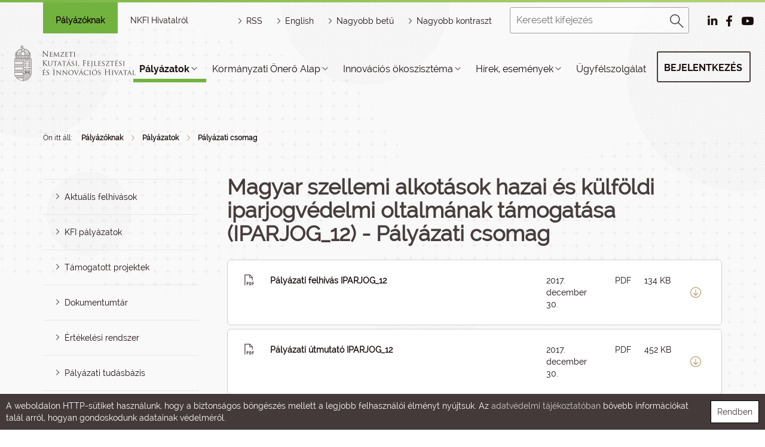

--- FILE ---
content_type: text/html; charset=UTF-8
request_url: https://nkfih.gov.hu/palyazoknak/magyar-szellemi/csomag
body_size: 41323
content:
<!DOCTYPE html PUBLIC "-//W3C//DTD HTML 4.01 Transitional//EN" "http://www.w3.org/TR/html4/loose.dtd">
<html lang="hu">
    <head>
<meta http-equiv="Content-Type" content="text/html; charset=utf-8">
<title>Nemzeti Kutatási, Fejlesztési és Innovációs Hivatal | Pályázati csomag</title>
<meta http-equiv="Content-Script-Type" content="text/javascript">
<meta http-equiv="Content-Style-Type" content="text/css">
<!--meta-->
<link rel="schema.DC" href="http://purl.org/dc/elements/1.1/">
<link rel="schema.DCTERMS" href="http://purl.org/dc/terms/">
<meta name="robots" content="index, follow, noarchive">
<meta name="rating" content="General">
<meta name="doc-type" content="Public">
<meta name="doc-class" content="Living Document">
<meta name="copyright" content="(C)2008 NKFIH">
<meta name="DC.title" content="Nemzeti Kutatási, Fejlesztési és Innovációs Hivatal | Pályázati csomag">
<meta name="author" content="NKFIH">
<meta name="publisher" content="Nemzeti Kutatási, Fejlesztési és Innovációs  Hivatal, 2008. Minden jog fenntartva.">
<meta name="DC.publisher" content="Nemzeti Kutatási, Fejlesztési és Innovációs  Hivatal, 2008. Minden jog fenntartva.">
<meta name="DC.date" content="2017-12-02">
<meta name="DCTERMS.issued" content="2017-12-02">
<meta name="DCTERMS.modified" content="2017-12-02">
<meta name="DC.type" content="Text">
<meta name="DC.format" content="text/html">
<meta name="DC.identifier" content="https://nkfih.gov.hu/palyazoknak/magyar-szellemi/csomag">
<meta name="language" content="hu">
<meta name="DC.language" content="hu">
<meta name="keywords" content="NKFIH">
<meta name="DC.keywords" content="NKFIH">
<meta name="description" content="NKFIH">
<meta name="DC.description" content="NKFIH">
<meta name="generator" content="Webra 3.0">
<!--css-->
<link type="text/css" rel="alternate stylesheet" href="/css/blank.css" title="nagy_kontraszt_2017">
<link type="text/css" rel="stylesheet" href="/css/webra3_public_module_design.css?ts=1737659466" title="">
<link type="text/css" rel="stylesheet" href="/site/css/bootstrap-nkfih.css?ts=1693348515" title="">
<link type="text/css" rel="stylesheet" href="/site/css/nkfih.css?ts=1765479648" title="">

					<!--[if IE 6]><link type="text/css" rel="stylesheet" href="/site/css/nkth_ie6.css?ts=1275908607" title=""><![endif]-->

					<!--[if IE]><link type="text/css" rel="stylesheet" href="/site/css/nkth_ie7.css?ts=1345023693" title=""><![endif]-->
<link type="text/css" rel="stylesheet" href="/css/lightwindow.css?ts=1737658066" title="">
<link type="text/css" rel="alternate stylesheet" href="/site/css/nkth_highcontrast.css?ts=1717506676" title="nagy_kontraszt_2017">
<link type="text/css" rel="stylesheet" href="/site/js/bootstrap-tour/bootstrap-tour.css?ts=1519740431" title="">
<!--script-->
<script type="text/javascript" src="/site/js/change_styles.js?ts=1718812577"></script>
<script type="text/javascript" src="/js/lang.php?ts=1737661611&amp;timestamp=1768970813"></script>
<script type="text/javascript" src="/site/js/webra3.js?ts=1766401371"></script>
<script type="text/javascript" src="/site/js/jquery-3.2.1.min.js?ts=1510908794"></script>
<script type="text/javascript" src="/site/bootstrap-3.3.7/js/bootstrap.min.js?ts=1469454810"></script>
<script type="text/javascript" src="/js/d3.v4.min.js?ts=1574096067"></script>
<script type="text/javascript" src="/site/js/bootstrap-tour/bootstrap-tour.js?ts=1587463744"></script>
<!--other-->
<link rel="Start" href="/" type="text/html" title="Kezdő">
<!--other static-->
<meta name="viewport" content="initial-scale=1.0, user-scalable=no, width=device-width" />

<meta  http-equiv="Content-Type" content="text/html; charset=utf-8" />

<style>
.hircim{height:auto;}
</style>
<link rel="shortcut icon" href="/site/img/nkfihicon.png" type="image/x-icon"/>
    <meta property="og:image" content="http://nkfih.gov.hu/site/img/nkfihicon.png">
    <meta property="og:image:secure_url" content="https://nkfih.gov.hu/site/img/nkfihicon.png">
<meta data-n-head="true" name="msapplication-TileImage" content="/site/img/index.png">
<link data-n-head="true" rel="shortcut icon" href="/site/img/index.png">
<link data-n-head="true" rel="icon" type="image/x-icon" href="/site/img/index.png">
<link data-n-head="true" rel="icon" type="image/png" sizes="16x16" href="/site/img/index.png">
<link data-n-head="true" rel="icon" type="image/png" sizes="32x32" href="/site/img/index.png">
<link data-n-head="true" rel="icon" type="image/png" sizes="96x96" href="/site/img/index.png">
<link data-n-head="true" rel="apple-touch-icon" sizes="180x180" href="/site/img/index.png">   
    </head>
    <body>
    <div id="body1">
        <div id="header2">
        <div class="decor"></div>
        <div class="headerWrapper">

            <!-- mobil menu -->
            <div id="mobilmenu-container">
<div id="mobilmenu-wrapper">
<div class="mobil-header-left"><div class="logodiv"><a title="Főoldal" href="/" id="logo" class="logoHun"></a></div></div>
<div class="mobil-header-middle"><a title="HORIZONT JOGSEGÉLY" href="/palyazoknak/horizont-jogsegely-hotline/uzenet-kuldes" class="kfihotline" id="kfihotline">HORIZONT JOGSEGÉLY</a></div>
<div class="mobil-header-right">
<div id="menuszoveg">Menü</div>
<div id="hamburger-menu" class=""></div>
<div id="pr_upper_button"><a href="/palyazoknak/rendszerek" target="_self" title="Pályázati rendszerek" onclick="">Pályázati rendszerek</a></div>
</div>
</div>
<div class="menu-list-wrapper accordion">
<div class="mobil-kereso"><form method="get" action="/main.php" id="searchformmobil">
<div id="searchbox">
<input type="text" id="searchInput" name="searchStr" placeholder="Keresett kifejezés"><div id="search_button"><a href="javascript:document.getElementById('searchformmobil').submit();" title="Keresés"><img alt="Keresés" src="/site/img/2017/desktop/magnify.png"></a></div>
</div>
<input type="hidden" id="folderID" name="folderID" value="13603">
</form></div>
<div id="eloszto-mobil" class="tab"><ul>
<li class="tablinks active"><a href="/palyazoknak" id="palyazoknak">Pályázóknak</a></li>
<li class="tablinks "><a href="/hivatalrol" id="nkfi-hivatalrol">NKFI Hivatalról</a></li>
</ul></div>
<div class="mobil-menu">
<script type="text/javascript">
			var active_array=new Array();
			function laddermenu_keypress(str) {
				if (event.keyCode || event.which) {
					var key = (event.keyCode) ? (event.keyCode) : (event.which);
					if ((key==32) || (key==13)) {
						laddermenu_toggle(str);
					}
				}
			}
			function laddermenu_toggle(n) {
				if (document.getElementById(n)) {

					if (document.getElementById(n).style.display != 'block') {
						document.getElementById(n).style.display = 'block';

						if (document.getElementById('leftmenu')) {

							/* close all menu if first level clicked */
							if ($("#"+n+"_li").parent().hasClass("leftmenu")) {

								var opened = $($("#leftmenu").find("li.toggle")).map(function() {
									return $(this).attr("id").replace("_li","");
								});

								if(opened.length > 0) {
									for(var i=opened.length-1;i>=0;i--) {
										laddermenu_toggle(opened[i]);
									}
								}

								$("#"+n+"_li").addClass("toggle selected");
							}

							if ($("#"+n+"_li").parent().parent().hasClass("toggle")) {
								$("#"+n+"_li").parent().parent().removeClass("selected");
								$("#"+n+"_li").addClass("toggle selected");
							}

						}

					}
					else {
						document.getElementById(n).style.display = 'none';

						if (document.getElementById('leftmenu') && (document.getElementById(n+'_li').parentNode.className=='leftmenu' || document.getElementById(n+'_li').parentNode.className=='leftmenu_al')) document.getElementById(n+'_li').classList.remove("toggle","selected");
					}
				}
				else return true;
				active_array.push(n);
				return false;
			}

		</script><noscript></noscript>
<ul class="leftmenu" id="leftmenu">
<li class="dummy_class  laddermenu_li_selected firstItem signedItem selectedItem dummy_class" id="laddermenu_ul_1_13318_li">
<div class="li-a-wrapper">
<a class="left-arrow-wrapper" title="Vissza" onclick="mobilmenuVisszalepes('laddermenu_ul_1_13318_li'); return laddermenu_toggle('laddermenu_ul_1_13318');" onkeypress="mobilmenuVisszalepes('laddermenu_ul_1_13318_li'); laddermenu_keypress('laddermenu_ul_1_13318');"><div class="backarrow"></div></a><a class="middle-link-wrapper" href="https://nkfih.gov.hu/palyazoknak/palyazatok#" title="Pályázatok"><div class="menuname">Pályázatok</div></a><span class="hidden">:</span><a class="right-arrow-wrapper" href="https://nkfih.gov.hu/palyazoknak/palyazatok#" target="_self" title="Pályázatok" onclick="mobilmenuElorelepes('laddermenu_ul_1_13318_li'); return laddermenu_toggle('laddermenu_ul_1_13318');" onkeypress="mobilmenuElorelepes('laddermenu_ul_1_13318_li'); laddermenu_keypress('laddermenu_ul_1_13318');"><div class="forwardarrow"></div></a>
</div>
<ul id="laddermenu_ul_1_13318" class="leftmenu_al" style="display: none;">
<li class="dummy_class  firstItem dummy_class" id="laddermenu_ul_1_13358_li">
<div class="li-a-wrapper">
<a class="left-arrow-wrapper" title="Vissza" onclick="mobilmenuVisszalepes('laddermenu_ul_1_13358_li'); return laddermenu_toggle('laddermenu_ul_1_13358');" onkeypress="mobilmenuVisszalepes('laddermenu_ul_1_13358_li'); laddermenu_keypress('laddermenu_ul_1_13358');"><div class="backarrow"></div></a><a class="middle-link-wrapper" href="https://nkfih.gov.hu/palyazoknak/palyazatok/aktualis-felhivasok#" title="Aktuális felhívások"><div class="menuname">Aktuális felhívások</div></a><span class="hidden">:</span><a class="right-arrow-wrapper" href="https://nkfih.gov.hu/palyazoknak/palyazatok/aktualis-felhivasok#" target="_self" title="Aktuális felhívások" onclick="mobilmenuElorelepes('laddermenu_ul_1_13358_li'); return laddermenu_toggle('laddermenu_ul_1_13358');" onkeypress="mobilmenuElorelepes('laddermenu_ul_1_13358_li'); laddermenu_keypress('laddermenu_ul_1_13358');"><div class="forwardarrow"></div></a>
</div>
<ul id="laddermenu_ul_1_13358" class="leftmenu_al" style="display: none;">
<li class="dummy_class  firstItem dummy_class"><div class="li-a-wrapper">
<a class="left-arrow-wrapper" href="https://nkfih.gov.hu/palyazoknak/palyazatok/aktualis-felhivasok?save=1&amp;cimke=NKFI" target="_self" title="NKFI Alap" onclick=""><div class="backarrow"></div></a><a class="middle-link-wrapper" href="https://nkfih.gov.hu/palyazoknak/palyazatok/aktualis-felhivasok?save=1&amp;cimke=NKFI" target="_self" title="NKFI Alap" onclick=""><div class="menuname">NKFI Alap</div></a><span class="hidden">.</span>
</div></li>
<li class="dummy_class  dummy_class"><div class="li-a-wrapper">
<a class="left-arrow-wrapper" href="https://nkfih.gov.hu/palyazoknak/aktualis-felhivasok/osztondijak" target="_self" title="Ösztöndíjak" onclick=""><div class="backarrow"></div></a><a class="middle-link-wrapper" href="https://nkfih.gov.hu/palyazoknak/aktualis-felhivasok/osztondijak" target="_self" title="Ösztöndíjak" onclick=""><div class="menuname">Ösztöndíjak</div></a><span class="hidden">.</span>
</div></li>
<li class="dummy_class  dummy_class"><div class="li-a-wrapper">
<a class="left-arrow-wrapper" href="https://nkfih.gov.hu/palyazoknak/palyazatok/aktualis-felhivasok?save=1&amp;cimke=Sz" target="_self" title="Széchenyi Terv Plusz" onclick=""><div class="backarrow"></div></a><a class="middle-link-wrapper" href="https://nkfih.gov.hu/palyazoknak/palyazatok/aktualis-felhivasok?save=1&amp;cimke=Sz" target="_self" title="Széchenyi Terv Plusz" onclick=""><div class="menuname">Széchenyi Terv Plusz</div></a><span class="hidden">.</span>
</div></li>
<li class="dummy_class  dummy_class"><div class="li-a-wrapper">
<a class="left-arrow-wrapper" href="https://nkfih.gov.hu/palyazoknak/palyazatok/aktualis-felhivasok?save=1&amp;cimke=egy" target="_self" title="Egyéb támogatás" onclick=""><div class="backarrow"></div></a><a class="middle-link-wrapper" href="https://nkfih.gov.hu/palyazoknak/palyazatok/aktualis-felhivasok?save=1&amp;cimke=egy" target="_self" title="Egyéb támogatás" onclick=""><div class="menuname">Egyéb támogatás</div></a><span class="hidden">.</span>
</div></li>
<li class="dummy_class  dummy_class"><div class="li-a-wrapper">
<a class="left-arrow-wrapper" href="https://nkfih.gov.hu/palyazoknak/palyazatok/aktualis-felhivasok?save=1&amp;json=1" target="_self" title="Horizont Európa" onclick=""><div class="backarrow"></div></a><a class="middle-link-wrapper" href="https://nkfih.gov.hu/palyazoknak/palyazatok/aktualis-felhivasok?save=1&amp;json=1" target="_self" title="Horizont Európa" onclick=""><div class="menuname">Horizont Európa</div></a><span class="hidden">.</span>
</div></li>
<li class="dummy_class lastelement_noline lastItem dummy_class"><div class="li-a-wrapper">
<a class="left-arrow-wrapper" href="https://nkfih.gov.hu/palyazoknak/palyazatok/aktualis-felhivasok?json=1&amp;partner=1&amp;save=1&amp;cimke=" target="_self" title="Partnerségi konstrukciók" onclick=""><div class="backarrow"></div></a><a class="middle-link-wrapper" href="https://nkfih.gov.hu/palyazoknak/palyazatok/aktualis-felhivasok?json=1&amp;partner=1&amp;save=1&amp;cimke=" target="_self" title="Partnerségi konstrukciók" onclick=""><div class="menuname">Partnerségi konstrukciók</div></a><span class="hidden">.</span>
</div></li>
<li class="hiddenLastItem"><a href="#">.</a></li>
</ul>
</li>
<li class="dummy_class  dummy_class" id="laddermenu_ul_1_13354_li">
<div class="li-a-wrapper">
<a class="left-arrow-wrapper" title="Vissza" onclick="mobilmenuVisszalepes('laddermenu_ul_1_13354_li'); return laddermenu_toggle('laddermenu_ul_1_13354');" onkeypress="mobilmenuVisszalepes('laddermenu_ul_1_13354_li'); laddermenu_keypress('laddermenu_ul_1_13354');"><div class="backarrow"></div></a><a class="middle-link-wrapper" href="https://nkfih.gov.hu/palyazoknak/palyazatok/kfi-palyazatok#" title="KFI pályázatok"><div class="menuname">KFI pályázatok</div></a><span class="hidden">:</span><a class="right-arrow-wrapper" href="https://nkfih.gov.hu/palyazoknak/palyazatok/kfi-palyazatok#" target="_self" title="KFI pályázatok" onclick="mobilmenuElorelepes('laddermenu_ul_1_13354_li'); return laddermenu_toggle('laddermenu_ul_1_13354');" onkeypress="mobilmenuElorelepes('laddermenu_ul_1_13354_li'); laddermenu_keypress('laddermenu_ul_1_13354');"><div class="forwardarrow"></div></a>
</div>
<ul id="laddermenu_ul_1_13354" class="leftmenu_al" style="display: none;">
<li class="dummy_class  firstItem dummy_class"><div class="li-a-wrapper">
<a class="left-arrow-wrapper" href="https://nkfih.gov.hu/palyazoknak/palyazatok/kfi-palyazatok/programstrategia-2025" target="_self" title="Programstratégia 2025" onclick=""><div class="backarrow"></div></a><a class="middle-link-wrapper" href="https://nkfih.gov.hu/palyazoknak/palyazatok/kfi-palyazatok/programstrategia-2025" target="_self" title="Programstratégia 2025" onclick=""><div class="menuname">Programstratégia 2025</div></a><span class="hidden">.</span>
</div></li>
<li class="dummy_class  dummy_class"><div class="li-a-wrapper">
<a class="left-arrow-wrapper" href="https://nkfih.gov.hu/hivatalrol/kfi-szakpolitika/programstrategia-2026" target="_self" title="Programstratégia 2026" onclick=""><div class="backarrow"></div></a><a class="middle-link-wrapper" href="https://nkfih.gov.hu/hivatalrol/kfi-szakpolitika/programstrategia-2026" target="_self" title="Programstratégia 2026" onclick=""><div class="menuname">Programstratégia 2026</div></a><span class="hidden">.</span>
</div></li>
<li class="dummy_class  dummy_class"><div class="li-a-wrapper">
<a class="left-arrow-wrapper" href="https://nkfih.gov.hu/palyazoknak/palyazatok/kfi-palyazatok/az-nkfia-palyazatai" target="_self" title="Az NKFI Alap pályázatai" onclick=""><div class="backarrow"></div></a><a class="middle-link-wrapper" href="https://nkfih.gov.hu/palyazoknak/palyazatok/kfi-palyazatok/az-nkfia-palyazatai" target="_self" title="Az NKFI Alap pályázatai" onclick=""><div class="menuname">Az NKFI Alap pályázatai</div></a><span class="hidden">.</span>
</div></li>
<li class="dummy_class  dummy_class"><div class="li-a-wrapper">
<a class="left-arrow-wrapper" href="https://nkfih.gov.hu/palyazoknak/kfi-fejlesztesi-celok/kfi-fejlesztesi-celok-240425" target="_self" title="KFI fejlesztési célok" onclick=""><div class="backarrow"></div></a><a class="middle-link-wrapper" href="https://nkfih.gov.hu/palyazoknak/kfi-fejlesztesi-celok/kfi-fejlesztesi-celok-240425" target="_self" title="KFI fejlesztési célok" onclick=""><div class="menuname">KFI fejlesztési célok</div></a><span class="hidden">.</span>
</div></li>
<li class="dummy_class  dummy_class"><div class="li-a-wrapper">
<a class="left-arrow-wrapper" href="https://nkfih.gov.hu/palyazoknak/kfi-palyazatok/nkfi-alap-felepitese" target="_self" title="Az NKFI Alap felépítése" onclick=""><div class="backarrow"></div></a><a class="middle-link-wrapper" href="https://nkfih.gov.hu/palyazoknak/kfi-palyazatok/nkfi-alap-felepitese" target="_self" title="Az NKFI Alap felépítése" onclick=""><div class="menuname">Az NKFI Alap felépítése</div></a><span class="hidden">.</span>
</div></li>
<li class="dummy_class lastelement_noline lastItem dummy_class"><div class="li-a-wrapper">
<a class="left-arrow-wrapper" href="https://nkfih.gov.hu/palyazoknak/palyazatok/archivum" target="_self" title="Pályázati felhívások archívuma" onclick=""><div class="backarrow"></div></a><a class="middle-link-wrapper" href="https://nkfih.gov.hu/palyazoknak/palyazatok/archivum" target="_self" title="Pályázati felhívások archívuma" onclick=""><div class="menuname">Pályázati felhívások archívuma</div></a><span class="hidden">.</span>
</div></li>
<li class="hiddenLastItem"><a href="#">.</a></li>
</ul>
</li>
<li class="dummy_class  dummy_class" id="laddermenu_ul_1_13346_li">
<div class="li-a-wrapper">
<a class="left-arrow-wrapper" title="Vissza" onclick="mobilmenuVisszalepes('laddermenu_ul_1_13346_li'); return laddermenu_toggle('laddermenu_ul_1_13346');" onkeypress="mobilmenuVisszalepes('laddermenu_ul_1_13346_li'); laddermenu_keypress('laddermenu_ul_1_13346');"><div class="backarrow"></div></a><a class="middle-link-wrapper" href="https://nkfih.gov.hu/palyazoknak/palyazatok/tamogatott-projektek#" title="Támogatott projektek"><div class="menuname">Támogatott projektek</div></a><span class="hidden">:</span><a class="right-arrow-wrapper" href="https://nkfih.gov.hu/palyazoknak/palyazatok/tamogatott-projektek#" target="_self" title="Támogatott projektek" onclick="mobilmenuElorelepes('laddermenu_ul_1_13346_li'); return laddermenu_toggle('laddermenu_ul_1_13346');" onkeypress="mobilmenuElorelepes('laddermenu_ul_1_13346_li'); laddermenu_keypress('laddermenu_ul_1_13346');"><div class="forwardarrow"></div></a>
</div>
<ul id="laddermenu_ul_1_13346" class="leftmenu_al" style="display: none;">
<li class="dummy_class  firstItem dummy_class"><div class="li-a-wrapper">
<a class="left-arrow-wrapper" href="https://nkfih.gov.hu/palyazoknak/tamogatott-projektek/nkfi-alap" target="_self" title="NKFI Alap" onclick=""><div class="backarrow"></div></a><a class="middle-link-wrapper" href="https://nkfih.gov.hu/palyazoknak/tamogatott-projektek/nkfi-alap" target="_self" title="NKFI Alap" onclick=""><div class="menuname">NKFI Alap</div></a><span class="hidden">.</span>
</div></li>
<li class="dummy_class  dummy_class"><div class="li-a-wrapper">
<a class="left-arrow-wrapper" href="https://nkfih.gov.hu/palyazoknak/tamogatott-projektek/egyeb-tamogatas" target="_self" title="Egyéb támogatás" onclick=""><div class="backarrow"></div></a><a class="middle-link-wrapper" href="https://nkfih.gov.hu/palyazoknak/tamogatott-projektek/egyeb-tamogatas" target="_self" title="Egyéb támogatás" onclick=""><div class="menuname">Egyéb támogatás</div></a><span class="hidden">.</span>
</div></li>
<li class="dummy_class  dummy_class"><div class="li-a-wrapper">
<a class="left-arrow-wrapper" href="https://nkfih.gov.hu/palyazoknak/tamogatott-projektek/szechenyi-2020-kfi" target="_self" title="Széchenyi 2020 KFI" onclick=""><div class="backarrow"></div></a><a class="middle-link-wrapper" href="https://nkfih.gov.hu/palyazoknak/tamogatott-projektek/szechenyi-2020-kfi" target="_self" title="Széchenyi 2020 KFI" onclick=""><div class="menuname">Széchenyi 2020 KFI</div></a><span class="hidden">.</span>
</div></li>
<li class="dummy_class  dummy_class"><div class="li-a-wrapper">
<a class="left-arrow-wrapper" href="https://nkfih.gov.hu/palyazoknak/tamogatott-projektek/horizont-2020" target="_self" title="Horizont 2020" onclick=""><div class="backarrow"></div></a><a class="middle-link-wrapper" href="https://nkfih.gov.hu/palyazoknak/tamogatott-projektek/horizont-2020" target="_self" title="Horizont 2020" onclick=""><div class="menuname">Horizont 2020</div></a><span class="hidden">.</span>
</div></li>
<li class="dummy_class  dummy_class"><div class="li-a-wrapper">
<a class="left-arrow-wrapper" href="https://nkfih.gov.hu/palyazoknak/tamogatott-projektek/partnersegi-konstrukciok" target="_self" title="Partnerségi konstrukciók" onclick=""><div class="backarrow"></div></a><a class="middle-link-wrapper" href="https://nkfih.gov.hu/palyazoknak/tamogatott-projektek/partnersegi-konstrukciok" target="_self" title="Partnerségi konstrukciók" onclick=""><div class="menuname">Partnerségi konstrukciók</div></a><span class="hidden">.</span>
</div></li>
<li class="dummy_class  dummy_class"><div class="li-a-wrapper">
<a class="left-arrow-wrapper" href="https://nkfih.gov.hu/palyazoknak/tamogatott-projektek/kfi-szakpolitikai" target="_self" title="KFI szakpolitikai vélemény" onclick=""><div class="backarrow"></div></a><a class="middle-link-wrapper" href="https://nkfih.gov.hu/palyazoknak/tamogatott-projektek/kfi-szakpolitikai" target="_self" title="KFI szakpolitikai vélemény" onclick=""><div class="menuname">KFI szakpolitikai vélemény</div></a><span class="hidden">.</span>
</div></li>
<li class="dummy_class  dummy_class"><div class="li-a-wrapper">
<a class="left-arrow-wrapper" href="https://nkfih.gov.hu/palyazoknak/tamogatott-projektek/igeretes-projektek" target="_self" title="Ígéretes projektek" onclick=""><div class="backarrow"></div></a><a class="middle-link-wrapper" href="https://nkfih.gov.hu/palyazoknak/tamogatott-projektek/igeretes-projektek" target="_self" title="Ígéretes projektek" onclick=""><div class="menuname">Ígéretes projektek</div></a><span class="hidden">.</span>
</div></li>
<li class="dummy_class  dummy_class"><div class="li-a-wrapper">
<a class="left-arrow-wrapper" href="https://nkfih.gov.hu/palyazoknak/tamogatott-projektek/eredmenyes-projektek" target="_self" title="Eredményes projektek" onclick=""><div class="backarrow"></div></a><a class="middle-link-wrapper" href="https://nkfih.gov.hu/palyazoknak/tamogatott-projektek/eredmenyes-projektek" target="_self" title="Eredményes projektek" onclick=""><div class="menuname">Eredményes projektek</div></a><span class="hidden">.</span>
</div></li>
<li class="dummy_class  dummy_class"><div class="li-a-wrapper">
<a class="left-arrow-wrapper" href="https://nkfih.gov.hu/palyazoknak/palyazatok/archivum?dontes=1" target="_self" title="Támogatott projektek archívuma" onclick=""><div class="backarrow"></div></a><a class="middle-link-wrapper" href="https://nkfih.gov.hu/palyazoknak/palyazatok/archivum?dontes=1" target="_self" title="Támogatott projektek archívuma" onclick=""><div class="menuname">Támogatott projektek archívuma</div></a><span class="hidden">.</span>
</div></li>
<li class="dummy_class lastelement_noline lastItem dummy_class" id="laddermenu_ul_1_13347_li">
<div class="li-a-wrapper">
<a class="left-arrow-wrapper" title="Vissza" onclick="mobilmenuVisszalepes('laddermenu_ul_1_13347_li'); return laddermenu_toggle('laddermenu_ul_1_13347');" onkeypress="mobilmenuVisszalepes('laddermenu_ul_1_13347_li'); laddermenu_keypress('laddermenu_ul_1_13347');"><div class="backarrow"></div></a><a class="middle-link-wrapper" href="https://nkfih.gov.hu/palyazoknak/tamogatott-projektek/tamogatott-projektek#" title="Támogatott projektek keresője"><div class="menuname">Támogatott projektek keresője</div></a><span class="hidden">:</span><a class="right-arrow-wrapper" href="https://nkfih.gov.hu/palyazoknak/tamogatott-projektek/tamogatott-projektek#" target="_self" title="Támogatott projektek keresője" onclick="mobilmenuElorelepes('laddermenu_ul_1_13347_li'); return laddermenu_toggle('laddermenu_ul_1_13347');" onkeypress="mobilmenuElorelepes('laddermenu_ul_1_13347_li'); laddermenu_keypress('laddermenu_ul_1_13347');"><div class="forwardarrow"></div></a>
</div>
<ul id="laddermenu_ul_1_13347" class="leftmenu_al" style="display: none;">
<li class="dummy_class  firstItem dummy_class"><div class="li-a-wrapper">
<a class="left-arrow-wrapper" href="http://nyilvanos.otka-palyazat.hu/index.php?menuid=910" target="_blank" title="Felfedező kutatások (EPR)" onclick=""><div class="backarrow"></div></a><a class="middle-link-wrapper" href="http://nyilvanos.otka-palyazat.hu/index.php?menuid=910" target="_blank" title="Felfedező kutatások (EPR)" onclick=""><div class="menuname">Felfedező kutatások (EPR)</div></a><span class="hidden">.</span>
</div></li>
<li class="dummy_class  dummy_class"><div class="li-a-wrapper">
<a class="left-arrow-wrapper" href="https://nkfih.gov.hu/palyazoknak/tamogatott-projektek" target="_self" title="NKFI Alap és jogelőd szervezetek" onclick=""><div class="backarrow"></div></a><a class="middle-link-wrapper" href="https://nkfih.gov.hu/palyazoknak/tamogatott-projektek" target="_self" title="NKFI Alap és jogelőd szervezetek" onclick=""><div class="menuname">NKFI Alap és jogelőd szervezetek</div></a><span class="hidden">.</span>
</div></li>
<li class="dummy_class lastelement_noline lastItem dummy_class"><div class="li-a-wrapper">
<a class="left-arrow-wrapper" href="https://nkfih.gov.hu/palyazoknak/palyazatok/archivum?dontes=1" target="_self" title="Keresés a döntések között" onclick=""><div class="backarrow"></div></a><a class="middle-link-wrapper" href="https://nkfih.gov.hu/palyazoknak/palyazatok/archivum?dontes=1" target="_self" title="Keresés a döntések között" onclick=""><div class="menuname">Keresés a döntések között</div></a><span class="hidden">.</span>
</div></li>
<li class="hiddenLastItem"><a href="#">.</a></li>
</ul>
</li>
<li class="hiddenLastItem"><a href="#">.</a></li>
</ul>
</li>
<li class="dummy_class  dummy_class" id="laddermenu_ul_1_13332_li">
<div class="li-a-wrapper">
<a class="left-arrow-wrapper" title="Vissza" onclick="mobilmenuVisszalepes('laddermenu_ul_1_13332_li'); return laddermenu_toggle('laddermenu_ul_1_13332');" onkeypress="mobilmenuVisszalepes('laddermenu_ul_1_13332_li'); laddermenu_keypress('laddermenu_ul_1_13332');"><div class="backarrow"></div></a><a class="middle-link-wrapper" href="https://nkfih.gov.hu/palyazoknak/palyazatok/dokumentumtar#" title="Dokumentumtár"><div class="menuname">Dokumentumtár</div></a><span class="hidden">:</span><a class="right-arrow-wrapper" href="https://nkfih.gov.hu/palyazoknak/palyazatok/dokumentumtar#" target="_self" title="Dokumentumtár" onclick="mobilmenuElorelepes('laddermenu_ul_1_13332_li'); return laddermenu_toggle('laddermenu_ul_1_13332');" onkeypress="mobilmenuElorelepes('laddermenu_ul_1_13332_li'); laddermenu_keypress('laddermenu_ul_1_13332');"><div class="forwardarrow"></div></a>
</div>
<ul id="laddermenu_ul_1_13332" class="leftmenu_al" style="display: none;">
<li class="dummy_class  firstItem dummy_class" id="laddermenu_ul_1_13340_li">
<div class="li-a-wrapper">
<a class="left-arrow-wrapper" title="Vissza" onclick="mobilmenuVisszalepes('laddermenu_ul_1_13340_li'); return laddermenu_toggle('laddermenu_ul_1_13340');" onkeypress="mobilmenuVisszalepes('laddermenu_ul_1_13340_li'); laddermenu_keypress('laddermenu_ul_1_13340');"><div class="backarrow"></div></a><a class="middle-link-wrapper" href="https://nkfih.gov.hu/palyazoknak/dokumentumtar/palyazati-felhivasok#" title="Pályázati felhívások"><div class="menuname">Pályázati felhívások</div></a><span class="hidden">:</span><a class="right-arrow-wrapper" href="https://nkfih.gov.hu/palyazoknak/dokumentumtar/palyazati-felhivasok#" target="_self" title="Pályázati felhívások" onclick="mobilmenuElorelepes('laddermenu_ul_1_13340_li'); return laddermenu_toggle('laddermenu_ul_1_13340');" onkeypress="mobilmenuElorelepes('laddermenu_ul_1_13340_li'); laddermenu_keypress('laddermenu_ul_1_13340');"><div class="forwardarrow"></div></a>
</div>
<ul id="laddermenu_ul_1_13340" class="leftmenu_al" style="display: none;">
<li class="dummy_class  firstItem dummy_class"><div class="li-a-wrapper">
<a class="left-arrow-wrapper" href="https://nkfih.gov.hu/palyazoknak/palyazati-felhivasok/2025" target="_self" title="2025" onclick=""><div class="backarrow"></div></a><a class="middle-link-wrapper" href="https://nkfih.gov.hu/palyazoknak/palyazati-felhivasok/2025" target="_self" title="2025" onclick=""><div class="menuname">2025</div></a><span class="hidden">.</span>
</div></li>
<li class="dummy_class  dummy_class"><div class="li-a-wrapper">
<a class="left-arrow-wrapper" href="https://nkfih.gov.hu/palyazoknak/palyazati-felhivasok/2024" target="_self" title="2024" onclick=""><div class="backarrow"></div></a><a class="middle-link-wrapper" href="https://nkfih.gov.hu/palyazoknak/palyazati-felhivasok/2024" target="_self" title="2024" onclick=""><div class="menuname">2024</div></a><span class="hidden">.</span>
</div></li>
<li class="dummy_class  dummy_class"><div class="li-a-wrapper">
<a class="left-arrow-wrapper" href="https://nkfih.gov.hu/palyazoknak/palyazati-felhivasok/2023" target="_self" title="2023" onclick=""><div class="backarrow"></div></a><a class="middle-link-wrapper" href="https://nkfih.gov.hu/palyazoknak/palyazati-felhivasok/2023" target="_self" title="2023" onclick=""><div class="menuname">2023</div></a><span class="hidden">.</span>
</div></li>
<li class="dummy_class  dummy_class"><div class="li-a-wrapper">
<a class="left-arrow-wrapper" href="https://nkfih.gov.hu/palyazoknak/palyazati-felhivasok/2022" target="_self" title="2022" onclick=""><div class="backarrow"></div></a><a class="middle-link-wrapper" href="https://nkfih.gov.hu/palyazoknak/palyazati-felhivasok/2022" target="_self" title="2022" onclick=""><div class="menuname">2022</div></a><span class="hidden">.</span>
</div></li>
<li class="dummy_class  dummy_class"><div class="li-a-wrapper">
<a class="left-arrow-wrapper" href="https://nkfih.gov.hu/palyazoknak/palyazati-felhivasok/2021" target="_self" title="2021" onclick=""><div class="backarrow"></div></a><a class="middle-link-wrapper" href="https://nkfih.gov.hu/palyazoknak/palyazati-felhivasok/2021" target="_self" title="2021" onclick=""><div class="menuname">2021</div></a><span class="hidden">.</span>
</div></li>
<li class="dummy_class  dummy_class"><div class="li-a-wrapper">
<a class="left-arrow-wrapper" href="https://nkfih.gov.hu/palyazoknak/palyazati-felhivasok/2020" target="_self" title="2020" onclick=""><div class="backarrow"></div></a><a class="middle-link-wrapper" href="https://nkfih.gov.hu/palyazoknak/palyazati-felhivasok/2020" target="_self" title="2020" onclick=""><div class="menuname">2020</div></a><span class="hidden">.</span>
</div></li>
<li class="dummy_class  dummy_class"><div class="li-a-wrapper">
<a class="left-arrow-wrapper" href="https://nkfih.gov.hu/palyazoknak/dokumentumtar/palyazati-felhivasok/2019" target="_self" title="2019" onclick=""><div class="backarrow"></div></a><a class="middle-link-wrapper" href="https://nkfih.gov.hu/palyazoknak/dokumentumtar/palyazati-felhivasok/2019" target="_self" title="2019" onclick=""><div class="menuname">2019</div></a><span class="hidden">.</span>
</div></li>
<li class="dummy_class  dummy_class"><div class="li-a-wrapper">
<a class="left-arrow-wrapper" href="https://nkfih.gov.hu/palyazoknak/dokumentumtar/palyazati-felhivasok/2018" target="_self" title="2018" onclick=""><div class="backarrow"></div></a><a class="middle-link-wrapper" href="https://nkfih.gov.hu/palyazoknak/dokumentumtar/palyazati-felhivasok/2018" target="_self" title="2018" onclick=""><div class="menuname">2018</div></a><span class="hidden">.</span>
</div></li>
<li class="dummy_class  dummy_class"><div class="li-a-wrapper">
<a class="left-arrow-wrapper" href="https://nkfih.gov.hu/palyazoknak/dokumentumtar/palyazati-felhivasok/2017" target="_self" title="2017" onclick=""><div class="backarrow"></div></a><a class="middle-link-wrapper" href="https://nkfih.gov.hu/palyazoknak/dokumentumtar/palyazati-felhivasok/2017" target="_self" title="2017" onclick=""><div class="menuname">2017</div></a><span class="hidden">.</span>
</div></li>
<li class="dummy_class  dummy_class"><div class="li-a-wrapper">
<a class="left-arrow-wrapper" href="https://nkfih.gov.hu/palyazoknak/dokumentumtar/palyazati-felhivasok/2016" target="_self" title="2016" onclick=""><div class="backarrow"></div></a><a class="middle-link-wrapper" href="https://nkfih.gov.hu/palyazoknak/dokumentumtar/palyazati-felhivasok/2016" target="_self" title="2016" onclick=""><div class="menuname">2016</div></a><span class="hidden">.</span>
</div></li>
<li class="dummy_class  dummy_class"><div class="li-a-wrapper">
<a class="left-arrow-wrapper" href="https://nkfih.gov.hu/palyazoknak/dokumentumtar/palyazati-felhivasok/2015" target="_self" title="2015" onclick=""><div class="backarrow"></div></a><a class="middle-link-wrapper" href="https://nkfih.gov.hu/palyazoknak/dokumentumtar/palyazati-felhivasok/2015" target="_self" title="2015" onclick=""><div class="menuname">2015</div></a><span class="hidden">.</span>
</div></li>
<li class="dummy_class  dummy_class"><div class="li-a-wrapper">
<a class="left-arrow-wrapper" href="https://nkfih.gov.hu/palyazoknak/dokumentumtar/palyazati-felhivasok/2014" target="_self" title="2014" onclick=""><div class="backarrow"></div></a><a class="middle-link-wrapper" href="https://nkfih.gov.hu/palyazoknak/dokumentumtar/palyazati-felhivasok/2014" target="_self" title="2014" onclick=""><div class="menuname">2014</div></a><span class="hidden">.</span>
</div></li>
<li class="dummy_class  dummy_class"><div class="li-a-wrapper">
<a class="left-arrow-wrapper" href="https://nkfih.gov.hu/palyazoknak/dokumentumtar/palyazati-felhivasok/2013" target="_self" title="2013" onclick=""><div class="backarrow"></div></a><a class="middle-link-wrapper" href="https://nkfih.gov.hu/palyazoknak/dokumentumtar/palyazati-felhivasok/2013" target="_self" title="2013" onclick=""><div class="menuname">2013</div></a><span class="hidden">.</span>
</div></li>
<li class="dummy_class  dummy_class"><div class="li-a-wrapper">
<a class="left-arrow-wrapper" href="https://nkfih.gov.hu/palyazoknak/dokumentumtar/palyazati-felhivasok/2012" target="_self" title="2012" onclick=""><div class="backarrow"></div></a><a class="middle-link-wrapper" href="https://nkfih.gov.hu/palyazoknak/dokumentumtar/palyazati-felhivasok/2012" target="_self" title="2012" onclick=""><div class="menuname">2012</div></a><span class="hidden">.</span>
</div></li>
<li class="dummy_class  dummy_class"><div class="li-a-wrapper">
<a class="left-arrow-wrapper" href="https://nkfih.gov.hu/palyazoknak/dokumentumtar/palyazati-felhivasok/2011" target="_self" title="2011" onclick=""><div class="backarrow"></div></a><a class="middle-link-wrapper" href="https://nkfih.gov.hu/palyazoknak/dokumentumtar/palyazati-felhivasok/2011" target="_self" title="2011" onclick=""><div class="menuname">2011</div></a><span class="hidden">.</span>
</div></li>
<li class="dummy_class  dummy_class"><div class="li-a-wrapper">
<a class="left-arrow-wrapper" href="https://nkfih.gov.hu/palyazoknak/dokumentumtar/palyazati-felhivasok/2010" target="_self" title="2010" onclick=""><div class="backarrow"></div></a><a class="middle-link-wrapper" href="https://nkfih.gov.hu/palyazoknak/dokumentumtar/palyazati-felhivasok/2010" target="_self" title="2010" onclick=""><div class="menuname">2010</div></a><span class="hidden">.</span>
</div></li>
<li class="dummy_class  dummy_class"><div class="li-a-wrapper">
<a class="left-arrow-wrapper" href="https://nkfih.gov.hu/palyazoknak/dokumentumtar/palyazati-felhivasok/2009" target="_self" title="2009" onclick=""><div class="backarrow"></div></a><a class="middle-link-wrapper" href="https://nkfih.gov.hu/palyazoknak/dokumentumtar/palyazati-felhivasok/2009" target="_self" title="2009" onclick=""><div class="menuname">2009</div></a><span class="hidden">.</span>
</div></li>
<li class="dummy_class  dummy_class"><div class="li-a-wrapper">
<a class="left-arrow-wrapper" href="https://nkfih.gov.hu/palyazoknak/dokumentumtar/palyazati-felhivasok/2008" target="_self" title="2008" onclick=""><div class="backarrow"></div></a><a class="middle-link-wrapper" href="https://nkfih.gov.hu/palyazoknak/dokumentumtar/palyazati-felhivasok/2008" target="_self" title="2008" onclick=""><div class="menuname">2008</div></a><span class="hidden">.</span>
</div></li>
<li class="dummy_class  dummy_class"><div class="li-a-wrapper">
<a class="left-arrow-wrapper" href="https://nkfih.gov.hu/palyazoknak/dokumentumtar/palyazati-felhivasok/2007" target="_self" title="2007" onclick=""><div class="backarrow"></div></a><a class="middle-link-wrapper" href="https://nkfih.gov.hu/palyazoknak/dokumentumtar/palyazati-felhivasok/2007" target="_self" title="2007" onclick=""><div class="menuname">2007</div></a><span class="hidden">.</span>
</div></li>
<li class="dummy_class  dummy_class"><div class="li-a-wrapper">
<a class="left-arrow-wrapper" href="https://nkfih.gov.hu/palyazoknak/dokumentumtar/palyazati-felhivasok/2006" target="_self" title="2006" onclick=""><div class="backarrow"></div></a><a class="middle-link-wrapper" href="https://nkfih.gov.hu/palyazoknak/dokumentumtar/palyazati-felhivasok/2006" target="_self" title="2006" onclick=""><div class="menuname">2006</div></a><span class="hidden">.</span>
</div></li>
<li class="dummy_class  dummy_class"><div class="li-a-wrapper">
<a class="left-arrow-wrapper" href="https://nkfih.gov.hu/palyazoknak/dokumentumtar/palyazati-felhivasok/2005" target="_self" title="2005" onclick=""><div class="backarrow"></div></a><a class="middle-link-wrapper" href="https://nkfih.gov.hu/palyazoknak/dokumentumtar/palyazati-felhivasok/2005" target="_self" title="2005" onclick=""><div class="menuname">2005</div></a><span class="hidden">.</span>
</div></li>
<li class="dummy_class lastelement_noline lastItem dummy_class"><div class="li-a-wrapper">
<a class="left-arrow-wrapper" href="https://nkfih.gov.hu/palyazoknak/dokumentumtar/palyazati-felhivasok/2004" target="_self" title="2004" onclick=""><div class="backarrow"></div></a><a class="middle-link-wrapper" href="https://nkfih.gov.hu/palyazoknak/dokumentumtar/palyazati-felhivasok/2004" target="_self" title="2004" onclick=""><div class="menuname">2004</div></a><span class="hidden">.</span>
</div></li>
<li class="hiddenLastItem"><a href="#">.</a></li>
</ul>
</li>
<li class="dummy_class  dummy_class" id="laddermenu_ul_1_13339_li">
<div class="li-a-wrapper">
<a class="left-arrow-wrapper" title="Vissza" onclick="mobilmenuVisszalepes('laddermenu_ul_1_13339_li'); return laddermenu_toggle('laddermenu_ul_1_13339');" onkeypress="mobilmenuVisszalepes('laddermenu_ul_1_13339_li'); laddermenu_keypress('laddermenu_ul_1_13339');"><div class="backarrow"></div></a><a class="middle-link-wrapper" href="https://nkfih.gov.hu/palyazoknak/dokumentumtar/szerzodeskotes#" title="Szerződéskötés"><div class="menuname">Szerződéskötés</div></a><span class="hidden">:</span><a class="right-arrow-wrapper" href="https://nkfih.gov.hu/palyazoknak/dokumentumtar/szerzodeskotes#" target="_self" title="Szerződéskötés" onclick="mobilmenuElorelepes('laddermenu_ul_1_13339_li'); return laddermenu_toggle('laddermenu_ul_1_13339');" onkeypress="mobilmenuElorelepes('laddermenu_ul_1_13339_li'); laddermenu_keypress('laddermenu_ul_1_13339');"><div class="forwardarrow"></div></a>
</div>
<ul id="laddermenu_ul_1_13339" class="leftmenu_al" style="display: none;">
<li class="dummy_class  firstItem dummy_class"><div class="li-a-wrapper">
<a class="left-arrow-wrapper" href="https://nkfih.gov.hu/palyazoknak/dokumentumtar/szerzodeskotes/2022" target="_self" title="2022" onclick=""><div class="backarrow"></div></a><a class="middle-link-wrapper" href="https://nkfih.gov.hu/palyazoknak/dokumentumtar/szerzodeskotes/2022" target="_self" title="2022" onclick=""><div class="menuname">2022</div></a><span class="hidden">.</span>
</div></li>
<li class="dummy_class  dummy_class"><div class="li-a-wrapper">
<a class="left-arrow-wrapper" href="https://nkfih.gov.hu/palyazoknak/dokumentumtar/szerzodeskotes/2021" target="_self" title="2021" onclick=""><div class="backarrow"></div></a><a class="middle-link-wrapper" href="https://nkfih.gov.hu/palyazoknak/dokumentumtar/szerzodeskotes/2021" target="_self" title="2021" onclick=""><div class="menuname">2021</div></a><span class="hidden">.</span>
</div></li>
<li class="dummy_class  dummy_class"><div class="li-a-wrapper">
<a class="left-arrow-wrapper" href="https://nkfih.gov.hu/palyazoknak/dokumentumtar/szerzodeskotes/2020" target="_self" title="2020" onclick=""><div class="backarrow"></div></a><a class="middle-link-wrapper" href="https://nkfih.gov.hu/palyazoknak/dokumentumtar/szerzodeskotes/2020" target="_self" title="2020" onclick=""><div class="menuname">2020</div></a><span class="hidden">.</span>
</div></li>
<li class="dummy_class  dummy_class"><div class="li-a-wrapper">
<a class="left-arrow-wrapper" href="https://nkfih.gov.hu/palyazoknak/dokumentumtar/szerzodeskotes/2019" target="_self" title="2019" onclick=""><div class="backarrow"></div></a><a class="middle-link-wrapper" href="https://nkfih.gov.hu/palyazoknak/dokumentumtar/szerzodeskotes/2019" target="_self" title="2019" onclick=""><div class="menuname">2019</div></a><span class="hidden">.</span>
</div></li>
<li class="dummy_class  dummy_class"><div class="li-a-wrapper">
<a class="left-arrow-wrapper" href="https://nkfih.gov.hu/palyazoknak/dokumentumtar/szerzodeskotes/2015" target="_self" title="2015" onclick=""><div class="backarrow"></div></a><a class="middle-link-wrapper" href="https://nkfih.gov.hu/palyazoknak/dokumentumtar/szerzodeskotes/2015" target="_self" title="2015" onclick=""><div class="menuname">2015</div></a><span class="hidden">.</span>
</div></li>
<li class="dummy_class  dummy_class"><div class="li-a-wrapper">
<a class="left-arrow-wrapper" href="https://nkfih.gov.hu/palyazoknak/dokumentumtar/szerzodeskotes/2016" target="_self" title="2016" onclick=""><div class="backarrow"></div></a><a class="middle-link-wrapper" href="https://nkfih.gov.hu/palyazoknak/dokumentumtar/szerzodeskotes/2016" target="_self" title="2016" onclick=""><div class="menuname">2016</div></a><span class="hidden">.</span>
</div></li>
<li class="dummy_class  dummy_class"><div class="li-a-wrapper">
<a class="left-arrow-wrapper" href="https://nkfih.gov.hu/palyazoknak/dokumentumtar/szerzodeskotes/2017" target="_self" title="2017" onclick=""><div class="backarrow"></div></a><a class="middle-link-wrapper" href="https://nkfih.gov.hu/palyazoknak/dokumentumtar/szerzodeskotes/2017" target="_self" title="2017" onclick=""><div class="menuname">2017</div></a><span class="hidden">.</span>
</div></li>
<li class="dummy_class lastelement_noline lastItem dummy_class"><div class="li-a-wrapper">
<a class="left-arrow-wrapper" href="https://nkfih.gov.hu/palyazoknak/dokumentumtar/szerzodeskotes/2018" target="_self" title="2018" onclick=""><div class="backarrow"></div></a><a class="middle-link-wrapper" href="https://nkfih.gov.hu/palyazoknak/dokumentumtar/szerzodeskotes/2018" target="_self" title="2018" onclick=""><div class="menuname">2018</div></a><span class="hidden">.</span>
</div></li>
<li class="hiddenLastItem"><a href="#">.</a></li>
</ul>
</li>
<li class="dummy_class  dummy_class"><div class="li-a-wrapper">
<a class="left-arrow-wrapper" href="https://nkfih.gov.hu/palyazoknak/dokumentumtar/tajekoztatasi" target="_self" title="Tájékoztatási kötelezettség" onclick=""><div class="backarrow"></div></a><a class="middle-link-wrapper" href="https://nkfih.gov.hu/palyazoknak/dokumentumtar/tajekoztatasi" target="_self" title="Tájékoztatási kötelezettség" onclick=""><div class="menuname">Tájékoztatási kötelezettség</div></a><span class="hidden">.</span>
</div></li>
<li class="dummy_class  dummy_class"><div class="li-a-wrapper">
<a class="left-arrow-wrapper" href="https://nkfih.gov.hu/palyazoknak/dokumentumtar/hatosagi-engedelyek" target="_self" title="Hatósági engedélyek" onclick=""><div class="backarrow"></div></a><a class="middle-link-wrapper" href="https://nkfih.gov.hu/palyazoknak/dokumentumtar/hatosagi-engedelyek" target="_self" title="Hatósági engedélyek" onclick=""><div class="menuname">Hatósági engedélyek</div></a><span class="hidden">.</span>
</div></li>
<li class="dummy_class  dummy_class" id="laddermenu_ul_1_13336_li">
<div class="li-a-wrapper">
<a class="left-arrow-wrapper" title="Vissza" onclick="mobilmenuVisszalepes('laddermenu_ul_1_13336_li'); return laddermenu_toggle('laddermenu_ul_1_13336');" onkeypress="mobilmenuVisszalepes('laddermenu_ul_1_13336_li'); laddermenu_keypress('laddermenu_ul_1_13336');"><div class="backarrow"></div></a><a class="middle-link-wrapper" href="https://nkfih.gov.hu/palyazoknak/dokumentumtar/szerzodesmodositas#" title="Szerződésmódosítás"><div class="menuname">Szerződésmódosítás</div></a><span class="hidden">:</span><a class="right-arrow-wrapper" href="https://nkfih.gov.hu/palyazoknak/dokumentumtar/szerzodesmodositas#" target="_self" title="Szerződésmódosítás" onclick="mobilmenuElorelepes('laddermenu_ul_1_13336_li'); return laddermenu_toggle('laddermenu_ul_1_13336');" onkeypress="mobilmenuElorelepes('laddermenu_ul_1_13336_li'); laddermenu_keypress('laddermenu_ul_1_13336');"><div class="forwardarrow"></div></a>
</div>
<ul id="laddermenu_ul_1_13336" class="leftmenu_al" style="display: none;">
<li class="dummy_class  firstItem dummy_class"><div class="li-a-wrapper">
<a class="left-arrow-wrapper" href="https://nkfih.gov.hu/palyazoknak/szerzodesmodositas/felfedezo-kutatasokat" target="_self" title="Felfedező kutatásokat ösztönző pályázatok" onclick=""><div class="backarrow"></div></a><a class="middle-link-wrapper" href="https://nkfih.gov.hu/palyazoknak/szerzodesmodositas/felfedezo-kutatasokat" target="_self" title="Felfedező kutatásokat ösztönző pályázatok" onclick=""><div class="menuname">Felfedező kutatásokat ösztönző pályázatok</div></a><span class="hidden">.</span>
</div></li>
<li class="dummy_class  dummy_class"><div class="li-a-wrapper">
<a class="left-arrow-wrapper" href="https://nkfih.gov.hu/palyazoknak/szerzodesmodositas/kutatasfejlesztesi" target="_self" title="Kutatásfejlesztési és innovációs pályázatok" onclick=""><div class="backarrow"></div></a><a class="middle-link-wrapper" href="https://nkfih.gov.hu/palyazoknak/szerzodesmodositas/kutatasfejlesztesi" target="_self" title="Kutatásfejlesztési és innovációs pályázatok" onclick=""><div class="menuname">Kutatásfejlesztési és innovációs pályázatok</div></a><span class="hidden">.</span>
</div></li>
<li class="dummy_class  dummy_class"><div class="li-a-wrapper">
<a class="left-arrow-wrapper" href="https://nkfih.gov.hu/palyazoknak/szerzodesmodositas/energetikai-palyazatok" target="_self" title="Energetikai pályázatok" onclick=""><div class="backarrow"></div></a><a class="middle-link-wrapper" href="https://nkfih.gov.hu/palyazoknak/szerzodesmodositas/energetikai-palyazatok" target="_self" title="Energetikai pályázatok" onclick=""><div class="menuname">Energetikai pályázatok</div></a><span class="hidden">.</span>
</div></li>
<li class="dummy_class lastelement_noline lastItem dummy_class"><div class="li-a-wrapper">
<a class="left-arrow-wrapper" href="https://nkfih.gov.hu/palyazoknak/szerzodesmodositas/temateruleti-kivalosagi-program" target="_self" title="Tématerületi Kiválósági Program" onclick=""><div class="backarrow"></div></a><a class="middle-link-wrapper" href="https://nkfih.gov.hu/palyazoknak/szerzodesmodositas/temateruleti-kivalosagi-program" target="_self" title="Tématerületi Kiválósági Program" onclick=""><div class="menuname">Tématerületi Kiválósági Program</div></a><span class="hidden">.</span>
</div></li>
<li class="hiddenLastItem"><a href="#">.</a></li>
</ul>
</li>
<li class="dummy_class  dummy_class" id="laddermenu_ul_1_13335_li">
<div class="li-a-wrapper">
<a class="left-arrow-wrapper" title="Vissza" onclick="mobilmenuVisszalepes('laddermenu_ul_1_13335_li'); return laddermenu_toggle('laddermenu_ul_1_13335');" onkeypress="mobilmenuVisszalepes('laddermenu_ul_1_13335_li'); laddermenu_keypress('laddermenu_ul_1_13335');"><div class="backarrow"></div></a><a class="middle-link-wrapper" href="https://nkfih.gov.hu/palyazoknak/dokumentumtar/szakmai-beszamolo#" title="Szakmai beszámoló"><div class="menuname">Szakmai beszámoló</div></a><span class="hidden">:</span><a class="right-arrow-wrapper" href="https://nkfih.gov.hu/palyazoknak/dokumentumtar/szakmai-beszamolo#" target="_self" title="Szakmai beszámoló" onclick="mobilmenuElorelepes('laddermenu_ul_1_13335_li'); return laddermenu_toggle('laddermenu_ul_1_13335');" onkeypress="mobilmenuElorelepes('laddermenu_ul_1_13335_li'); laddermenu_keypress('laddermenu_ul_1_13335');"><div class="forwardarrow"></div></a>
</div>
<ul id="laddermenu_ul_1_13335" class="leftmenu_al" style="display: none;">
<li class="dummy_class  firstItem dummy_class"><div class="li-a-wrapper">
<a class="left-arrow-wrapper" href="https://nkfih.gov.hu/palyazoknak/szakmai-beszamolo/ekop" target="_self" title="Egyetemi Kutatói Ösztöndíj Program" onclick=""><div class="backarrow"></div></a><a class="middle-link-wrapper" href="https://nkfih.gov.hu/palyazoknak/szakmai-beszamolo/ekop" target="_self" title="Egyetemi Kutatói Ösztöndíj Program" onclick=""><div class="menuname">Egyetemi Kutatói Ösztöndíj Program</div></a><span class="hidden">.</span>
</div></li>
<li class="dummy_class  dummy_class"><div class="li-a-wrapper">
<a class="left-arrow-wrapper" href="https://nkfih.gov.hu/palyazoknak/szakmai-beszamolo/tkp2021" target="_self" title="Tématerületi Kiválósági Programok 2021" onclick=""><div class="backarrow"></div></a><a class="middle-link-wrapper" href="https://nkfih.gov.hu/palyazoknak/szakmai-beszamolo/tkp2021" target="_self" title="Tématerületi Kiválósági Programok 2021" onclick=""><div class="menuname">Tématerületi Kiválósági Programok 2021</div></a><span class="hidden">.</span>
</div></li>
<li class="dummy_class  dummy_class"><div class="li-a-wrapper">
<a class="left-arrow-wrapper" href="https://nkfih.gov.hu/palyazoknak/szakmai-beszamolo/unkp" target="_self" title="Új Nemzeti Kiválóság Program" onclick=""><div class="backarrow"></div></a><a class="middle-link-wrapper" href="https://nkfih.gov.hu/palyazoknak/szakmai-beszamolo/unkp" target="_self" title="Új Nemzeti Kiválóság Program" onclick=""><div class="menuname">Új Nemzeti Kiválóság Program</div></a><span class="hidden">.</span>
</div></li>
<li class="dummy_class  dummy_class"><div class="li-a-wrapper">
<a class="left-arrow-wrapper" href="https://nkfih.gov.hu/palyazoknak/szakmai-beszamolo/kfi-velemeny" target="_self" title="KFI-vélemény rendszerben benyújtott pályázatokhoz kapcsolódó dokumentumok" onclick=""><div class="backarrow"></div></a><a class="middle-link-wrapper" href="https://nkfih.gov.hu/palyazoknak/szakmai-beszamolo/kfi-velemeny" target="_self" title="KFI-vélemény rendszerben benyújtott pályázatokhoz kapcsolódó dokumentumok" onclick=""><div class="menuname">KFI-vélemény rendszerben benyújtott pályázatokhoz kapcsolódó dokumentumok</div></a><span class="hidden">.</span>
</div></li>
<li class="dummy_class  dummy_class"><div class="li-a-wrapper">
<a class="left-arrow-wrapper" href="https://nkfih.gov.hu/palyazoknak/szakmai-beszamolo/epr-rendszerben" target="_self" title="EPR rendszerben benyújtott pályázatokhoz kapcsolódó dokumentumok" onclick=""><div class="backarrow"></div></a><a class="middle-link-wrapper" href="https://nkfih.gov.hu/palyazoknak/szakmai-beszamolo/epr-rendszerben" target="_self" title="EPR rendszerben benyújtott pályázatokhoz kapcsolódó dokumentumok" onclick=""><div class="menuname">EPR rendszerben benyújtott pályázatokhoz kapcsolódó dokumentumok</div></a><span class="hidden">.</span>
</div></li>
<li class="dummy_class  dummy_class"><div class="li-a-wrapper">
<a class="left-arrow-wrapper" href="https://nkfih.gov.hu/palyazoknak/szakmai-beszamolo/eptk-rendszerben" target="_self" title="EPTK rendszerben benyújtott pályázatokhoz kapcsolódó dokumentumok" onclick=""><div class="backarrow"></div></a><a class="middle-link-wrapper" href="https://nkfih.gov.hu/palyazoknak/szakmai-beszamolo/eptk-rendszerben" target="_self" title="EPTK rendszerben benyújtott pályázatokhoz kapcsolódó dokumentumok" onclick=""><div class="menuname">EPTK rendszerben benyújtott pályázatokhoz kapcsolódó dokumentumok</div></a><span class="hidden">.</span>
</div></li>
<li class="dummy_class  dummy_class"><div class="li-a-wrapper">
<a class="left-arrow-wrapper" href="https://nkfih.gov.hu/palyazoknak/szakmai-beszamolo/monitoring" target="_self" title="Monitoring adatszolgáltatás" onclick=""><div class="backarrow"></div></a><a class="middle-link-wrapper" href="https://nkfih.gov.hu/palyazoknak/szakmai-beszamolo/monitoring" target="_self" title="Monitoring adatszolgáltatás" onclick=""><div class="menuname">Monitoring adatszolgáltatás</div></a><span class="hidden">.</span>
</div></li>
<li class="dummy_class  dummy_class"><div class="li-a-wrapper">
<a class="left-arrow-wrapper" href="https://nkfih.gov.hu/palyazoknak/szakmai-beszamolo/2012-ben-azt-kovetoen" target="_self" title="2012-ben és azt követően meghirdetett pályázatok" onclick=""><div class="backarrow"></div></a><a class="middle-link-wrapper" href="https://nkfih.gov.hu/palyazoknak/szakmai-beszamolo/2012-ben-azt-kovetoen" target="_self" title="2012-ben és azt követően meghirdetett pályázatok" onclick=""><div class="menuname">2012-ben és azt követően meghirdetett pályázatok</div></a><span class="hidden">.</span>
</div></li>
<li class="dummy_class  dummy_class"><div class="li-a-wrapper">
<a class="left-arrow-wrapper" href="https://nkfih.gov.hu/palyazoknak/szakmai-beszamolo/2011-ben-azt-megelozoen" target="_self" title="2011-ben és azt megelőzően meghirdetett pályázatok" onclick=""><div class="backarrow"></div></a><a class="middle-link-wrapper" href="https://nkfih.gov.hu/palyazoknak/szakmai-beszamolo/2011-ben-azt-megelozoen" target="_self" title="2011-ben és azt megelőzően meghirdetett pályázatok" onclick=""><div class="menuname">2011-ben és azt megelőzően meghirdetett pályázatok</div></a><span class="hidden">.</span>
</div></li>
<li class="dummy_class lastelement_noline lastItem dummy_class"><div class="li-a-wrapper">
<a class="left-arrow-wrapper" href="https://nkfih.gov.hu/palyazoknak/szakmai-beszamolo/energetikai-palyazatok" target="_self" title="Energetikai pályázatok" onclick=""><div class="backarrow"></div></a><a class="middle-link-wrapper" href="https://nkfih.gov.hu/palyazoknak/szakmai-beszamolo/energetikai-palyazatok" target="_self" title="Energetikai pályázatok" onclick=""><div class="menuname">Energetikai pályázatok</div></a><span class="hidden">.</span>
</div></li>
<li class="hiddenLastItem"><a href="#">.</a></li>
</ul>
</li>
<li class="dummy_class  dummy_class" id="laddermenu_ul_1_13334_li">
<div class="li-a-wrapper">
<a class="left-arrow-wrapper" title="Vissza" onclick="mobilmenuVisszalepes('laddermenu_ul_1_13334_li'); return laddermenu_toggle('laddermenu_ul_1_13334');" onkeypress="mobilmenuVisszalepes('laddermenu_ul_1_13334_li'); laddermenu_keypress('laddermenu_ul_1_13334');"><div class="backarrow"></div></a><a class="middle-link-wrapper" href="https://nkfih.gov.hu/palyazoknak/dokumentumtar/penzugyi-elszamolas#" title="Pénzügyi elszámolás"><div class="menuname">Pénzügyi elszámolás</div></a><span class="hidden">:</span><a class="right-arrow-wrapper" href="https://nkfih.gov.hu/palyazoknak/dokumentumtar/penzugyi-elszamolas#" target="_self" title="Pénzügyi elszámolás" onclick="mobilmenuElorelepes('laddermenu_ul_1_13334_li'); return laddermenu_toggle('laddermenu_ul_1_13334');" onkeypress="mobilmenuElorelepes('laddermenu_ul_1_13334_li'); laddermenu_keypress('laddermenu_ul_1_13334');"><div class="forwardarrow"></div></a>
</div>
<ul id="laddermenu_ul_1_13334" class="leftmenu_al" style="display: none;">
<li class="dummy_class  firstItem dummy_class"><div class="li-a-wrapper">
<a class="left-arrow-wrapper" href="https://nkfih.gov.hu/palyazoknak/penzugyi-elszamolas/ekop" target="_self" title="Egyetemi Kutatói Ösztöndíj Program" onclick=""><div class="backarrow"></div></a><a class="middle-link-wrapper" href="https://nkfih.gov.hu/palyazoknak/penzugyi-elszamolas/ekop" target="_self" title="Egyetemi Kutatói Ösztöndíj Program" onclick=""><div class="menuname">Egyetemi Kutatói Ösztöndíj Program</div></a><span class="hidden">.</span>
</div></li>
<li class="dummy_class  dummy_class"><div class="li-a-wrapper">
<a class="left-arrow-wrapper" href="https://nkfih.gov.hu/palyazoknak/penzugyi-elszamolas/tkp2021" target="_self" title="Tématerületi Kiválósági Programok 2021" onclick=""><div class="backarrow"></div></a><a class="middle-link-wrapper" href="https://nkfih.gov.hu/palyazoknak/penzugyi-elszamolas/tkp2021" target="_self" title="Tématerületi Kiválósági Programok 2021" onclick=""><div class="menuname">Tématerületi Kiválósági Programok 2021</div></a><span class="hidden">.</span>
</div></li>
<li class="dummy_class  dummy_class"><div class="li-a-wrapper">
<a class="left-arrow-wrapper" href="https://nkfih.gov.hu/palyazoknak/penzugyi-elszamolas/uj-nemzeti-kivalosag-program" target="_self" title="Új Nemzeti Kiválóság Program" onclick=""><div class="backarrow"></div></a><a class="middle-link-wrapper" href="https://nkfih.gov.hu/palyazoknak/penzugyi-elszamolas/uj-nemzeti-kivalosag-program" target="_self" title="Új Nemzeti Kiválóság Program" onclick=""><div class="menuname">Új Nemzeti Kiválóság Program</div></a><span class="hidden">.</span>
</div></li>
<li class="dummy_class  dummy_class"><div class="li-a-wrapper">
<a class="left-arrow-wrapper" href="https://nkfih.gov.hu/palyazoknak/penzugyi-elszamolas/kfi-velemeny" target="_self" title="KFI-vélemény rendszerben benyújtott pályázatokhoz kapcsolódó dokumentumok" onclick=""><div class="backarrow"></div></a><a class="middle-link-wrapper" href="https://nkfih.gov.hu/palyazoknak/penzugyi-elszamolas/kfi-velemeny" target="_self" title="KFI-vélemény rendszerben benyújtott pályázatokhoz kapcsolódó dokumentumok" onclick=""><div class="menuname">KFI-vélemény rendszerben benyújtott pályázatokhoz kapcsolódó dokumentumok</div></a><span class="hidden">.</span>
</div></li>
<li class="dummy_class  dummy_class"><div class="li-a-wrapper">
<a class="left-arrow-wrapper" href="https://nkfih.gov.hu/palyazoknak/penzugyi-elszamolas/energetikai-palyazatok" target="_self" title="Energetikai pályázatok" onclick=""><div class="backarrow"></div></a><a class="middle-link-wrapper" href="https://nkfih.gov.hu/palyazoknak/penzugyi-elszamolas/energetikai-palyazatok" target="_self" title="Energetikai pályázatok" onclick=""><div class="menuname">Energetikai pályázatok</div></a><span class="hidden">.</span>
</div></li>
<li class="dummy_class  dummy_class"><div class="li-a-wrapper">
<a class="left-arrow-wrapper" href="https://nkfih.gov.hu/palyazoknak/penzugyi-elszamolas/innovacios-palyazatok" target="_self" title="Innovációs pályázatok" onclick=""><div class="backarrow"></div></a><a class="middle-link-wrapper" href="https://nkfih.gov.hu/palyazoknak/penzugyi-elszamolas/innovacios-palyazatok" target="_self" title="Innovációs pályázatok" onclick=""><div class="menuname">Innovációs pályázatok</div></a><span class="hidden">.</span>
</div></li>
<li class="dummy_class lastelement_noline lastItem dummy_class"><div class="li-a-wrapper">
<a class="left-arrow-wrapper" href="https://nkfih.gov.hu/palyazoknak/penzugyi-elszamolas/felfedezo-kutatasokat" target="_self" title="Felfedező kutatásokat ösztönző pályázatok" onclick=""><div class="backarrow"></div></a><a class="middle-link-wrapper" href="https://nkfih.gov.hu/palyazoknak/penzugyi-elszamolas/felfedezo-kutatasokat" target="_self" title="Felfedező kutatásokat ösztönző pályázatok" onclick=""><div class="menuname">Felfedező kutatásokat ösztönző pályázatok</div></a><span class="hidden">.</span>
</div></li>
<li class="hiddenLastItem"><a href="#">.</a></li>
</ul>
</li>
<li class="dummy_class  dummy_class" id="laddermenu_ul_1_20643_li">
<div class="li-a-wrapper">
<a class="left-arrow-wrapper" title="Vissza" onclick="mobilmenuVisszalepes('laddermenu_ul_1_20643_li'); return laddermenu_toggle('laddermenu_ul_1_20643');" onkeypress="mobilmenuVisszalepes('laddermenu_ul_1_20643_li'); laddermenu_keypress('laddermenu_ul_1_20643');"><div class="backarrow"></div></a><a class="middle-link-wrapper" href="https://nkfih.gov.hu/palyazoknak/dokumentumtar/fenntartasi-kotelezettseg#" title="Fenntartási kötelezettség"><div class="menuname">Fenntartási kötelezettség</div></a><span class="hidden">:</span><a class="right-arrow-wrapper" href="https://nkfih.gov.hu/palyazoknak/dokumentumtar/fenntartasi-kotelezettseg#" target="_self" title="Fenntartási kötelezettség" onclick="mobilmenuElorelepes('laddermenu_ul_1_20643_li'); return laddermenu_toggle('laddermenu_ul_1_20643');" onkeypress="mobilmenuElorelepes('laddermenu_ul_1_20643_li'); laddermenu_keypress('laddermenu_ul_1_20643');"><div class="forwardarrow"></div></a>
</div>
<ul id="laddermenu_ul_1_20643" class="leftmenu_al" style="display: none;">
<li class="dummy_class  firstItem dummy_class"><div class="li-a-wrapper">
<a class="left-arrow-wrapper" href="https://nkfih.gov.hu/palyazoknak/dokumentumtar/fenntartasi-kotelezettseg/energetikai-palyazatok" target="_self" title="Energetikai pályázatok" onclick=""><div class="backarrow"></div></a><a class="middle-link-wrapper" href="https://nkfih.gov.hu/palyazoknak/dokumentumtar/fenntartasi-kotelezettseg/energetikai-palyazatok" target="_self" title="Energetikai pályázatok" onclick=""><div class="menuname">Energetikai pályázatok</div></a><span class="hidden">.</span>
</div></li>
<li class="dummy_class lastelement_noline lastItem dummy_class"><div class="li-a-wrapper">
<a class="left-arrow-wrapper" href="https://nkfih.gov.hu/palyazoknak/dokumentumtar/fenntartasi-kotelezettseg/eptk" target="_self" title="EPTK rendszer" onclick=""><div class="backarrow"></div></a><a class="middle-link-wrapper" href="https://nkfih.gov.hu/palyazoknak/dokumentumtar/fenntartasi-kotelezettseg/eptk" target="_self" title="EPTK rendszer" onclick=""><div class="menuname">EPTK rendszer</div></a><span class="hidden">.</span>
</div></li>
<li class="hiddenLastItem"><a href="#">.</a></li>
</ul>
</li>
<li class="dummy_class  dummy_class" id="laddermenu_ul_1_13333_li">
<div class="li-a-wrapper">
<a class="left-arrow-wrapper" title="Vissza" onclick="mobilmenuVisszalepes('laddermenu_ul_1_13333_li'); return laddermenu_toggle('laddermenu_ul_1_13333');" onkeypress="mobilmenuVisszalepes('laddermenu_ul_1_13333_li'); laddermenu_keypress('laddermenu_ul_1_13333');"><div class="backarrow"></div></a><a class="middle-link-wrapper" href="https://nkfih.gov.hu/palyazoknak/dokumentumtar/szabalyzatok-ugyrendek#" title="Szabályzatok, ügyrendek"><div class="menuname">Szabályzatok, ügyrendek</div></a><span class="hidden">:</span><a class="right-arrow-wrapper" href="https://nkfih.gov.hu/palyazoknak/dokumentumtar/szabalyzatok-ugyrendek#" target="_self" title="Szabályzatok, ügyrendek" onclick="mobilmenuElorelepes('laddermenu_ul_1_13333_li'); return laddermenu_toggle('laddermenu_ul_1_13333');" onkeypress="mobilmenuElorelepes('laddermenu_ul_1_13333_li'); laddermenu_keypress('laddermenu_ul_1_13333');"><div class="forwardarrow"></div></a>
</div>
<ul id="laddermenu_ul_1_13333" class="leftmenu_al" style="display: none;">
<li class="dummy_class  firstItem dummy_class"><div class="li-a-wrapper">
<a class="left-arrow-wrapper" href="https://nkfih.gov.hu/palyazoknak/szabalyzatok-ugyrendek/eljarasrendek" target="_self" title="Eljárásrendek" onclick=""><div class="backarrow"></div></a><a class="middle-link-wrapper" href="https://nkfih.gov.hu/palyazoknak/szabalyzatok-ugyrendek/eljarasrendek" target="_self" title="Eljárásrendek" onclick=""><div class="menuname">Eljárásrendek</div></a><span class="hidden">.</span>
</div></li>
<li class="dummy_class  dummy_class"><div class="li-a-wrapper">
<a class="left-arrow-wrapper" href="https://nkfih.gov.hu/palyazoknak/szabalyzatok-ugyrendek/szabalyzatok" target="_self" title="OTKA szabályzatok" onclick=""><div class="backarrow"></div></a><a class="middle-link-wrapper" href="https://nkfih.gov.hu/palyazoknak/szabalyzatok-ugyrendek/szabalyzatok" target="_self" title="OTKA szabályzatok" onclick=""><div class="menuname">OTKA szabályzatok</div></a><span class="hidden">.</span>
</div></li>
<li class="dummy_class  dummy_class"><div class="li-a-wrapper">
<a class="left-arrow-wrapper" href="https://nkfih.gov.hu/palyazoknak/szabalyzatok-ugyrendek/ugyrendek" target="_self" title="Ügyrendek" onclick=""><div class="backarrow"></div></a><a class="middle-link-wrapper" href="https://nkfih.gov.hu/palyazoknak/szabalyzatok-ugyrendek/ugyrendek" target="_self" title="Ügyrendek" onclick=""><div class="menuname">Ügyrendek</div></a><span class="hidden">.</span>
</div></li>
<li class="dummy_class lastelement_noline lastItem dummy_class"><div class="li-a-wrapper">
<a class="left-arrow-wrapper" href="https://nkfih.gov.hu/palyazoknak/szabalyzatok-ugyrendek/ugyrend-mintak-180603" target="_self" title="Ügyrend minták" onclick=""><div class="backarrow"></div></a><a class="middle-link-wrapper" href="https://nkfih.gov.hu/palyazoknak/szabalyzatok-ugyrendek/ugyrend-mintak-180603" target="_self" title="Ügyrend minták" onclick=""><div class="menuname">Ügyrend minták</div></a><span class="hidden">.</span>
</div></li>
<li class="hiddenLastItem"><a href="#">.</a></li>
</ul>
</li>
<li class="dummy_class lastelement_noline lastItem dummy_class"><div class="li-a-wrapper">
<a class="left-arrow-wrapper" href="https://nkfih.gov.hu/palyazoknak/dokumentumtar/open-access" target="_self" title="Open Access követelmények" onclick=""><div class="backarrow"></div></a><a class="middle-link-wrapper" href="https://nkfih.gov.hu/palyazoknak/dokumentumtar/open-access" target="_self" title="Open Access követelmények" onclick=""><div class="menuname">Open Access követelmények</div></a><span class="hidden">.</span>
</div></li>
<li class="hiddenLastItem"><a href="#">.</a></li>
</ul>
</li>
<li class="dummy_class  dummy_class" id="laddermenu_ul_1_13300_li">
<div class="li-a-wrapper">
<a class="left-arrow-wrapper" title="Vissza" onclick="mobilmenuVisszalepes('laddermenu_ul_1_13300_li'); return laddermenu_toggle('laddermenu_ul_1_13300');" onkeypress="mobilmenuVisszalepes('laddermenu_ul_1_13300_li'); laddermenu_keypress('laddermenu_ul_1_13300');"><div class="backarrow"></div></a><a class="middle-link-wrapper" href="https://nkfih.gov.hu/palyazoknak/palyazatok/ertekelesi-rendszer#" title="Értékelési rendszer"><div class="menuname">Értékelési rendszer</div></a><span class="hidden">:</span><a class="right-arrow-wrapper" href="https://nkfih.gov.hu/palyazoknak/palyazatok/ertekelesi-rendszer#" target="_self" title="Értékelési rendszer" onclick="mobilmenuElorelepes('laddermenu_ul_1_13300_li'); return laddermenu_toggle('laddermenu_ul_1_13300');" onkeypress="mobilmenuElorelepes('laddermenu_ul_1_13300_li'); laddermenu_keypress('laddermenu_ul_1_13300');"><div class="forwardarrow"></div></a>
</div>
<ul id="laddermenu_ul_1_13300" class="leftmenu_al" style="display: none;">
<li class="dummy_class  firstItem dummy_class" id="laddermenu_ul_1_13313_li">
<div class="li-a-wrapper">
<a class="left-arrow-wrapper" title="Vissza" onclick="mobilmenuVisszalepes('laddermenu_ul_1_13313_li'); return laddermenu_toggle('laddermenu_ul_1_13313');" onkeypress="mobilmenuVisszalepes('laddermenu_ul_1_13313_li'); laddermenu_keypress('laddermenu_ul_1_13313');"><div class="backarrow"></div></a><a class="middle-link-wrapper" href="https://nkfih.gov.hu/palyazoknak/palyazatok/ertekelesi-rendszer/kfi-palyazatok#" title="KFI pályázatok értékelése"><div class="menuname">KFI pályázatok értékelése</div></a><span class="hidden">:</span><a class="right-arrow-wrapper" href="https://nkfih.gov.hu/palyazoknak/palyazatok/ertekelesi-rendszer/kfi-palyazatok#" target="_self" title="KFI pályázatok értékelése" onclick="mobilmenuElorelepes('laddermenu_ul_1_13313_li'); return laddermenu_toggle('laddermenu_ul_1_13313');" onkeypress="mobilmenuElorelepes('laddermenu_ul_1_13313_li'); laddermenu_keypress('laddermenu_ul_1_13313');"><div class="forwardarrow"></div></a>
</div>
<ul id="laddermenu_ul_1_13313" class="leftmenu_al" style="display: none;">
<li class="dummy_class  firstItem dummy_class"><div class="li-a-wrapper">
<a class="left-arrow-wrapper" href="https://nkfih.gov.hu/palyazoknak/kfi-palyazatok/nkfi-alap" target="_self" title="NKFI Alap" onclick=""><div class="backarrow"></div></a><a class="middle-link-wrapper" href="https://nkfih.gov.hu/palyazoknak/kfi-palyazatok/nkfi-alap" target="_self" title="NKFI Alap" onclick=""><div class="menuname">NKFI Alap</div></a><span class="hidden">.</span>
</div></li>
<li class="dummy_class  dummy_class"><div class="li-a-wrapper">
<a class="left-arrow-wrapper" href="https://nkfih.gov.hu/palyazoknak/kfi-palyazatok/szechenyi-2020-kfi" target="_self" title="Széchenyi 2020 KFI" onclick=""><div class="backarrow"></div></a><a class="middle-link-wrapper" href="https://nkfih.gov.hu/palyazoknak/kfi-palyazatok/szechenyi-2020-kfi" target="_self" title="Széchenyi 2020 KFI" onclick=""><div class="menuname">Széchenyi 2020 KFI</div></a><span class="hidden">.</span>
</div></li>
<li class="dummy_class  dummy_class"><div class="li-a-wrapper">
<a class="left-arrow-wrapper" href="https://nkfih.gov.hu/palyazoknak/kfi-palyazatok/horizont-2020" target="_self" title="Horizont 2020" onclick=""><div class="backarrow"></div></a><a class="middle-link-wrapper" href="https://nkfih.gov.hu/palyazoknak/kfi-palyazatok/horizont-2020" target="_self" title="Horizont 2020" onclick=""><div class="menuname">Horizont 2020</div></a><span class="hidden">.</span>
</div></li>
<li class="dummy_class lastelement_noline lastItem dummy_class"><div class="li-a-wrapper">
<a class="left-arrow-wrapper" href="https://nkfih.gov.hu/palyazoknak/kfi-palyazatok/partnersegi-konstrukciok" target="_self" title="Partnerségi konstrukciók" onclick=""><div class="backarrow"></div></a><a class="middle-link-wrapper" href="https://nkfih.gov.hu/palyazoknak/kfi-palyazatok/partnersegi-konstrukciok" target="_self" title="Partnerségi konstrukciók" onclick=""><div class="menuname">Partnerségi konstrukciók</div></a><span class="hidden">.</span>
</div></li>
<li class="hiddenLastItem"><a href="#">.</a></li>
</ul>
</li>
<li class="dummy_class  dummy_class" id="laddermenu_ul_1_13306_li">
<div class="li-a-wrapper">
<a class="left-arrow-wrapper" title="Vissza" onclick="mobilmenuVisszalepes('laddermenu_ul_1_13306_li'); return laddermenu_toggle('laddermenu_ul_1_13306');" onkeypress="mobilmenuVisszalepes('laddermenu_ul_1_13306_li'); laddermenu_keypress('laddermenu_ul_1_13306');"><div class="backarrow"></div></a><a class="middle-link-wrapper" href="https://nkfih.gov.hu/palyazoknak/palyazatok/ertekelesi-rendszer/ertekelo-testuletek#" title="Értékelő testületek"><div class="menuname">Értékelő testületek</div></a><span class="hidden">:</span><a class="right-arrow-wrapper" href="https://nkfih.gov.hu/palyazoknak/palyazatok/ertekelesi-rendszer/ertekelo-testuletek#" target="_self" title="Értékelő testületek" onclick="mobilmenuElorelepes('laddermenu_ul_1_13306_li'); return laddermenu_toggle('laddermenu_ul_1_13306');" onkeypress="mobilmenuElorelepes('laddermenu_ul_1_13306_li'); laddermenu_keypress('laddermenu_ul_1_13306');"><div class="forwardarrow"></div></a>
</div>
<ul id="laddermenu_ul_1_13306" class="leftmenu_al" style="display: none;">
<li class="dummy_class  firstItem dummy_class"><div class="li-a-wrapper">
<a class="left-arrow-wrapper" href="https://nkfih.gov.hu/hivatalrol/testuletek-bizottsagok/innovacios-testulet" target="_self" title="Innovációs Testület" onclick=""><div class="backarrow"></div></a><a class="middle-link-wrapper" href="https://nkfih.gov.hu/hivatalrol/testuletek-bizottsagok/innovacios-testulet" target="_self" title="Innovációs Testület" onclick=""><div class="menuname">Innovációs Testület</div></a><span class="hidden">.</span>
</div></li>
<li class="dummy_class  dummy_class"><div class="li-a-wrapper">
<a class="left-arrow-wrapper" href="https://nkfih.gov.hu/palyazoknak/ertekelo-testuletek/kutatasi-kivalosagi-tanacs" target="_self" title="Kutatási Kiválósági Tanács" onclick=""><div class="backarrow"></div></a><a class="middle-link-wrapper" href="https://nkfih.gov.hu/palyazoknak/ertekelo-testuletek/kutatasi-kivalosagi-tanacs" target="_self" title="Kutatási Kiválósági Tanács" onclick=""><div class="menuname">Kutatási Kiválósági Tanács</div></a><span class="hidden">.</span>
</div></li>
<li class="dummy_class  dummy_class"><div class="li-a-wrapper">
<a class="left-arrow-wrapper" href="https://nkfih.gov.hu/palyazoknak/ertekelo-testuletek/egeszsegtudomanyi-szakerto-testulet" target="_self" title="Egészségtudományi Szakértői Testület" onclick=""><div class="backarrow"></div></a><a class="middle-link-wrapper" href="https://nkfih.gov.hu/palyazoknak/ertekelo-testuletek/egeszsegtudomanyi-szakerto-testulet" target="_self" title="Egészségtudományi Szakértői Testület" onclick=""><div class="menuname">Egészségtudományi Szakértői Testület</div></a><span class="hidden">.</span>
</div></li>
<li class="dummy_class lastelement_noline lastItem dummy_class"><div class="li-a-wrapper">
<a class="left-arrow-wrapper" href="https://nkfih.gov.hu/palyazoknak/ertekelo-testuletek/vedelmi-innovacios-testulet" target="_self" title="Védelmi Innovációs Testület" onclick=""><div class="backarrow"></div></a><a class="middle-link-wrapper" href="https://nkfih.gov.hu/palyazoknak/ertekelo-testuletek/vedelmi-innovacios-testulet" target="_self" title="Védelmi Innovációs Testület" onclick=""><div class="menuname">Védelmi Innovációs Testület</div></a><span class="hidden">.</span>
</div></li>
<li class="hiddenLastItem"><a href="#">.</a></li>
</ul>
</li>
<li class="dummy_class  dummy_class"><div class="li-a-wrapper">
<a class="left-arrow-wrapper" href="https://nkfih.gov.hu/palyazoknak/palyazatok/ertekelesi-rendszer/kfi-szakpolitikai" target="_self" title="KFI szakpolitikai véleményezés" onclick=""><div class="backarrow"></div></a><a class="middle-link-wrapper" href="https://nkfih.gov.hu/palyazoknak/palyazatok/ertekelesi-rendszer/kfi-szakpolitikai" target="_self" title="KFI szakpolitikai véleményezés" onclick=""><div class="menuname">KFI szakpolitikai véleményezés</div></a><span class="hidden">.</span>
</div></li>
<li class="dummy_class  dummy_class"><div class="li-a-wrapper">
<a class="left-arrow-wrapper" href="https://nkfih.gov.hu/palyazoknak/palyazatok/ertekelesi-rendszer/projektek-monitorozasa" target="_self" title="Projektek monitorozása" onclick=""><div class="backarrow"></div></a><a class="middle-link-wrapper" href="https://nkfih.gov.hu/palyazoknak/palyazatok/ertekelesi-rendszer/projektek-monitorozasa" target="_self" title="Projektek monitorozása" onclick=""><div class="menuname">Projektek monitorozása</div></a><span class="hidden">.</span>
</div></li>
<li class="dummy_class lastelement_noline lastItem dummy_class" id="laddermenu_ul_1_13301_li">
<div class="li-a-wrapper">
<a class="left-arrow-wrapper" title="Vissza" onclick="mobilmenuVisszalepes('laddermenu_ul_1_13301_li'); return laddermenu_toggle('laddermenu_ul_1_13301');" onkeypress="mobilmenuVisszalepes('laddermenu_ul_1_13301_li'); laddermenu_keypress('laddermenu_ul_1_13301');"><div class="backarrow"></div></a><a class="middle-link-wrapper" href="https://nkfih.gov.hu/palyazoknak/palyazatok/ertekelesi-rendszer/jelentkezes-ertekelonek#" title="Jelentkezés értékelőnek"><div class="menuname">Jelentkezés értékelőnek</div></a><span class="hidden">:</span><a class="right-arrow-wrapper" href="https://nkfih.gov.hu/palyazoknak/palyazatok/ertekelesi-rendszer/jelentkezes-ertekelonek#" target="_self" title="Jelentkezés értékelőnek" onclick="mobilmenuElorelepes('laddermenu_ul_1_13301_li'); return laddermenu_toggle('laddermenu_ul_1_13301');" onkeypress="mobilmenuElorelepes('laddermenu_ul_1_13301_li'); laddermenu_keypress('laddermenu_ul_1_13301');"><div class="forwardarrow"></div></a>
</div>
<ul id="laddermenu_ul_1_13301" class="leftmenu_al" style="display: none;">
<li class="dummy_class  firstItem dummy_class"><div class="li-a-wrapper">
<a class="left-arrow-wrapper" href="https://nkfih.gov.hu/palyazoknak/jelentkezes-ertekelonek/nkfih-ertekelo" target="_self" title="NKFIH értékelő" onclick=""><div class="backarrow"></div></a><a class="middle-link-wrapper" href="https://nkfih.gov.hu/palyazoknak/jelentkezes-ertekelonek/nkfih-ertekelo" target="_self" title="NKFIH értékelő" onclick=""><div class="menuname">NKFIH értékelő</div></a><span class="hidden">.</span>
</div></li>
<li class="dummy_class  dummy_class"><div class="li-a-wrapper">
<a class="left-arrow-wrapper" href="https://nkfih.gov.hu/palyazoknak/jelentkezes-ertekelonek/horizont-europa-ertekelo" target="_self" title="Horizont Európa értékelő" onclick=""><div class="backarrow"></div></a><a class="middle-link-wrapper" href="https://nkfih.gov.hu/palyazoknak/jelentkezes-ertekelonek/horizont-europa-ertekelo" target="_self" title="Horizont Európa értékelő" onclick=""><div class="menuname">Horizont Európa értékelő</div></a><span class="hidden">.</span>
</div></li>
<li class="dummy_class  dummy_class"><div class="li-a-wrapper">
<a class="left-arrow-wrapper" href="https://nkfih.gov.hu/palyazoknak/jelentkezes-ertekelonek/h2020-ertekelo" target="_self" title="H2020 értékelő" onclick=""><div class="backarrow"></div></a><a class="middle-link-wrapper" href="https://nkfih.gov.hu/palyazoknak/jelentkezes-ertekelonek/h2020-ertekelo" target="_self" title="H2020 értékelő" onclick=""><div class="menuname">H2020 értékelő</div></a><span class="hidden">.</span>
</div></li>
<li class="dummy_class lastelement_noline lastItem dummy_class"><div class="li-a-wrapper">
<a class="left-arrow-wrapper" href="https://nkfih.gov.hu/palyazoknak/jelentkezes-ertekelonek/projektfejlesztes-mentoralas" target="_self" title="Projektfejlesztés/mentorálás" onclick=""><div class="backarrow"></div></a><a class="middle-link-wrapper" href="https://nkfih.gov.hu/palyazoknak/jelentkezes-ertekelonek/projektfejlesztes-mentoralas" target="_self" title="Projektfejlesztés/mentorálás" onclick=""><div class="menuname">Projektfejlesztés/mentorálás</div></a><span class="hidden">.</span>
</div></li>
<li class="hiddenLastItem"><a href="#">.</a></li>
</ul>
</li>
<li class="hiddenLastItem"><a href="#">.</a></li>
</ul>
</li>
<li class="dummy_class lastelement_noline lastItem dummy_class" id="laddermenu_ul_1_13271_li">
<div class="li-a-wrapper">
<a class="left-arrow-wrapper" title="Vissza" onclick="mobilmenuVisszalepes('laddermenu_ul_1_13271_li'); return laddermenu_toggle('laddermenu_ul_1_13271');" onkeypress="mobilmenuVisszalepes('laddermenu_ul_1_13271_li'); laddermenu_keypress('laddermenu_ul_1_13271');"><div class="backarrow"></div></a><a class="middle-link-wrapper" href="https://nkfih.gov.hu/palyazoknak/palyazatok/tudasbazis#" title="Pályázati tudásbázis"><div class="menuname">Pályázati tudásbázis</div></a><span class="hidden">:</span><a class="right-arrow-wrapper" href="https://nkfih.gov.hu/palyazoknak/palyazatok/tudasbazis#" target="_self" title="Pályázati tudásbázis" onclick="mobilmenuElorelepes('laddermenu_ul_1_13271_li'); return laddermenu_toggle('laddermenu_ul_1_13271');" onkeypress="mobilmenuElorelepes('laddermenu_ul_1_13271_li'); laddermenu_keypress('laddermenu_ul_1_13271');"><div class="forwardarrow"></div></a>
</div>
<ul id="laddermenu_ul_1_13271" class="leftmenu_al" style="display: none;">
<li class="dummy_class  firstItem dummy_class" id="laddermenu_ul_1_13296_li">
<div class="li-a-wrapper">
<a class="left-arrow-wrapper" title="Vissza" onclick="mobilmenuVisszalepes('laddermenu_ul_1_13296_li'); return laddermenu_toggle('laddermenu_ul_1_13296');" onkeypress="mobilmenuVisszalepes('laddermenu_ul_1_13296_li'); laddermenu_keypress('laddermenu_ul_1_13296');"><div class="backarrow"></div></a><a class="middle-link-wrapper" href="https://nkfih.gov.hu/palyazoknak/palyazatok/tudasbazis/eloszor-palyazom#" title="Először pályázom"><div class="menuname">Először pályázom</div></a><span class="hidden">:</span><a class="right-arrow-wrapper" href="https://nkfih.gov.hu/palyazoknak/palyazatok/tudasbazis/eloszor-palyazom#" target="_self" title="Először pályázom" onclick="mobilmenuElorelepes('laddermenu_ul_1_13296_li'); return laddermenu_toggle('laddermenu_ul_1_13296');" onkeypress="mobilmenuElorelepes('laddermenu_ul_1_13296_li'); laddermenu_keypress('laddermenu_ul_1_13296');"><div class="forwardarrow"></div></a>
</div>
<ul id="laddermenu_ul_1_13296" class="leftmenu_al" style="display: none;">
<li class="dummy_class  firstItem dummy_class"><div class="li-a-wrapper">
<a class="left-arrow-wrapper" href="https://nkfih.gov.hu/palyazoknak/eloszor-palyazom/palyazatok-benyujtasa" target="_self" title="Pályázatok benyújtása" onclick=""><div class="backarrow"></div></a><a class="middle-link-wrapper" href="https://nkfih.gov.hu/palyazoknak/eloszor-palyazom/palyazatok-benyujtasa" target="_self" title="Pályázatok benyújtása" onclick=""><div class="menuname">Pályázatok benyújtása</div></a><span class="hidden">.</span>
</div></li>
<li class="dummy_class  dummy_class"><div class="li-a-wrapper">
<a class="left-arrow-wrapper" href="https://nkfih.gov.hu/palyazoknak/eloszor-palyazom/palyazatok-ertekelese" target="_self" title="Pályázatok értékelése" onclick=""><div class="backarrow"></div></a><a class="middle-link-wrapper" href="https://nkfih.gov.hu/palyazoknak/eloszor-palyazom/palyazatok-ertekelese" target="_self" title="Pályázatok értékelése" onclick=""><div class="menuname">Pályázatok értékelése</div></a><span class="hidden">.</span>
</div></li>
<li class="dummy_class lastelement_noline lastItem dummy_class"><div class="li-a-wrapper">
<a class="left-arrow-wrapper" href="https://nkfih.gov.hu/palyazoknak/eloszor-palyazom/projektek-monitorozasa" target="_self" title="Projektek monitorozása" onclick=""><div class="backarrow"></div></a><a class="middle-link-wrapper" href="https://nkfih.gov.hu/palyazoknak/eloszor-palyazom/projektek-monitorozasa" target="_self" title="Projektek monitorozása" onclick=""><div class="menuname">Projektek monitorozása</div></a><span class="hidden">.</span>
</div></li>
<li class="hiddenLastItem"><a href="#">.</a></li>
</ul>
</li>
<li class="dummy_class  dummy_class" id="laddermenu_ul_1_13291_li">
<div class="li-a-wrapper">
<a class="left-arrow-wrapper" title="Vissza" onclick="mobilmenuVisszalepes('laddermenu_ul_1_13291_li'); return laddermenu_toggle('laddermenu_ul_1_13291');" onkeypress="mobilmenuVisszalepes('laddermenu_ul_1_13291_li'); laddermenu_keypress('laddermenu_ul_1_13291');"><div class="backarrow"></div></a><a class="middle-link-wrapper" href="https://nkfih.gov.hu/palyazoknak/palyazatok/tudasbazis/gyakran-ismetelt#" title="Gyakran ismételt kérdések"><div class="menuname">Gyakran ismételt kérdések</div></a><span class="hidden">:</span><a class="right-arrow-wrapper" href="https://nkfih.gov.hu/palyazoknak/palyazatok/tudasbazis/gyakran-ismetelt#" target="_self" title="Gyakran ismételt kérdések" onclick="mobilmenuElorelepes('laddermenu_ul_1_13291_li'); return laddermenu_toggle('laddermenu_ul_1_13291');" onkeypress="mobilmenuElorelepes('laddermenu_ul_1_13291_li'); laddermenu_keypress('laddermenu_ul_1_13291');"><div class="forwardarrow"></div></a>
</div>
<ul id="laddermenu_ul_1_13291" class="leftmenu_al" style="display: none;">
<li class="dummy_class  firstItem dummy_class"><div class="li-a-wrapper">
<a class="left-arrow-wrapper" href="https://nkfih.gov.hu/palyazoknak/gyakran-ismetelt/palyazatok-benyujtasa" target="_self" title="Pályázatok benyújtása" onclick=""><div class="backarrow"></div></a><a class="middle-link-wrapper" href="https://nkfih.gov.hu/palyazoknak/gyakran-ismetelt/palyazatok-benyujtasa" target="_self" title="Pályázatok benyújtása" onclick=""><div class="menuname">Pályázatok benyújtása</div></a><span class="hidden">.</span>
</div></li>
<li class="dummy_class  dummy_class"><div class="li-a-wrapper">
<a class="left-arrow-wrapper" href="https://nkfih.gov.hu/palyazoknak/gyakran-ismetelt/palyazatok-ertekelese" target="_self" title="Pályázatok értékelése" onclick=""><div class="backarrow"></div></a><a class="middle-link-wrapper" href="https://nkfih.gov.hu/palyazoknak/gyakran-ismetelt/palyazatok-ertekelese" target="_self" title="Pályázatok értékelése" onclick=""><div class="menuname">Pályázatok értékelése</div></a><span class="hidden">.</span>
</div></li>
<li class="dummy_class  dummy_class"><div class="li-a-wrapper">
<a class="left-arrow-wrapper" href="https://nkfih.gov.hu/palyazoknak/gyakran-ismetelt/futo-projektek" target="_self" title="Futó projektek" onclick=""><div class="backarrow"></div></a><a class="middle-link-wrapper" href="https://nkfih.gov.hu/palyazoknak/gyakran-ismetelt/futo-projektek" target="_self" title="Futó projektek" onclick=""><div class="menuname">Futó projektek</div></a><span class="hidden">.</span>
</div></li>
<li class="dummy_class lastelement_noline lastItem dummy_class"><div class="li-a-wrapper">
<a class="left-arrow-wrapper" href="https://nkfih.gov.hu/palyazoknak/gyakran-ismetelt/palyazatkezelo" target="_self" title="Pályázatkezelő rendszerek" onclick=""><div class="backarrow"></div></a><a class="middle-link-wrapper" href="https://nkfih.gov.hu/palyazoknak/gyakran-ismetelt/palyazatkezelo" target="_self" title="Pályázatkezelő rendszerek" onclick=""><div class="menuname">Pályázatkezelő rendszerek</div></a><span class="hidden">.</span>
</div></li>
<li class="hiddenLastItem"><a href="#">.</a></li>
</ul>
</li>
<li class="dummy_class  dummy_class" id="laddermenu_ul_1_13275_li">
<div class="li-a-wrapper">
<a class="left-arrow-wrapper" title="Vissza" onclick="mobilmenuVisszalepes('laddermenu_ul_1_13275_li'); return laddermenu_toggle('laddermenu_ul_1_13275');" onkeypress="mobilmenuVisszalepes('laddermenu_ul_1_13275_li'); laddermenu_keypress('laddermenu_ul_1_13275');"><div class="backarrow"></div></a><a class="middle-link-wrapper" href="https://nkfih.gov.hu/palyazoknak/palyazatok/tudasbazis/palyazatkezelo-ertekelo#" title="Pályázatkezelő és értékelő rendszerek"><div class="menuname">Pályázatkezelő és értékelő rendszerek</div></a><span class="hidden">:</span><a class="right-arrow-wrapper" href="https://nkfih.gov.hu/palyazoknak/palyazatok/tudasbazis/palyazatkezelo-ertekelo#" target="_self" title="Pályázatkezelő és értékelő rendszerek" onclick="mobilmenuElorelepes('laddermenu_ul_1_13275_li'); return laddermenu_toggle('laddermenu_ul_1_13275');" onkeypress="mobilmenuElorelepes('laddermenu_ul_1_13275_li'); laddermenu_keypress('laddermenu_ul_1_13275');"><div class="forwardarrow"></div></a>
</div>
<ul id="laddermenu_ul_1_13275" class="leftmenu_al" style="display: none;">
<li class="dummy_class  firstItem dummy_class"><div class="li-a-wrapper">
<a class="left-arrow-wrapper" href="https://nkfih.gov.hu/palyazoknak/palyazatkezelo-ertekelo/elektronikus-rendszer" target="_self" title="Elektronikus pályázati Rendszer (EPR)" onclick=""><div class="backarrow"></div></a><a class="middle-link-wrapper" href="https://nkfih.gov.hu/palyazoknak/palyazatkezelo-ertekelo/elektronikus-rendszer" target="_self" title="Elektronikus pályázati Rendszer (EPR)" onclick=""><div class="menuname">Elektronikus pályázati Rendszer (EPR)</div></a><span class="hidden">.</span>
</div></li>
<li class="dummy_class  dummy_class"><div class="li-a-wrapper">
<a class="left-arrow-wrapper" href="https://nkfih.gov.hu/palyazoknak/palyazatkezelo-ertekelo/elektronikus-palyazo" target="_self" title="Elektronikus Pályázó, Tájékoztató és Kommunikációs Rendszer (EPTK)" onclick=""><div class="backarrow"></div></a><a class="middle-link-wrapper" href="https://nkfih.gov.hu/palyazoknak/palyazatkezelo-ertekelo/elektronikus-palyazo" target="_self" title="Elektronikus Pályázó, Tájékoztató és Kommunikációs Rendszer (EPTK)" onclick=""><div class="menuname">Elektronikus Pályázó, Tájékoztató és Kommunikációs Rendszer (EPTK)</div></a><span class="hidden">.</span>
</div></li>
<li class="dummy_class  dummy_class"><div class="li-a-wrapper">
<a class="left-arrow-wrapper" href="https://nkfih.gov.hu/palyazoknak/tudasbazis/palyazatkezelo-ertekelo/kfi-szakpolitikai" target="_self" title="KFI szakpolitikai véleménykérési és pályázatértékelő felület" onclick=""><div class="backarrow"></div></a><a class="middle-link-wrapper" href="https://nkfih.gov.hu/palyazoknak/tudasbazis/palyazatkezelo-ertekelo/kfi-szakpolitikai" target="_self" title="KFI szakpolitikai véleménykérési és pályázatértékelő felület" onclick=""><div class="menuname">KFI szakpolitikai véleménykérési és pályázatértékelő felület</div></a><span class="hidden">.</span>
</div></li>
<li class="dummy_class lastelement_noline lastItem dummy_class"><div class="li-a-wrapper">
<a class="left-arrow-wrapper" href="https://nkfih.gov.hu/palyazoknak/palyazatkezelo-ertekelo/nemzeti-kutatasi" target="_self" title="Nemzeti Kutatási Infrastruktúra Regiszter Értékelő Rendszer" onclick=""><div class="backarrow"></div></a><a class="middle-link-wrapper" href="https://nkfih.gov.hu/palyazoknak/palyazatkezelo-ertekelo/nemzeti-kutatasi" target="_self" title="Nemzeti Kutatási Infrastruktúra Regiszter Értékelő Rendszer" onclick=""><div class="menuname">Nemzeti Kutatási Infrastruktúra Regiszter Értékelő Rendszer</div></a><span class="hidden">.</span>
</div></li>
<li class="hiddenLastItem"><a href="#">.</a></li>
</ul>
</li>
<li class="dummy_class  dummy_class"><div class="li-a-wrapper">
<a class="left-arrow-wrapper" href="https://nkfih.gov.hu/palyazoknak/palyazatok/tudasbazis/fogalomtar" target="_self" title="Fogalomtár" onclick=""><div class="backarrow"></div></a><a class="middle-link-wrapper" href="https://nkfih.gov.hu/palyazoknak/palyazatok/tudasbazis/fogalomtar" target="_self" title="Fogalomtár" onclick=""><div class="menuname">Fogalomtár</div></a><span class="hidden">.</span>
</div></li>
<li class="dummy_class lastelement_noline lastItem dummy_class"><div class="li-a-wrapper">
<a class="left-arrow-wrapper" href="https://nkfih.gov.hu/palyazoknak/palyazatok/tudasbazis/jogszabalytar" target="_self" title="Jogszabálytár" onclick=""><div class="backarrow"></div></a><a class="middle-link-wrapper" href="https://nkfih.gov.hu/palyazoknak/palyazatok/tudasbazis/jogszabalytar" target="_self" title="Jogszabálytár" onclick=""><div class="menuname">Jogszabálytár</div></a><span class="hidden">.</span>
</div></li>
<li class="hiddenLastItem"><a href="#">.</a></li>
</ul>
</li>
<li class="hiddenLastItem"><a href="#">.</a></li>
</ul>
</li>
<li class="dummy_class  dummy_class" id="laddermenu_ul_1_20793_li">
<div class="li-a-wrapper">
<a class="left-arrow-wrapper" title="Vissza" onclick="mobilmenuVisszalepes('laddermenu_ul_1_20793_li'); return laddermenu_toggle('laddermenu_ul_1_20793');" onkeypress="mobilmenuVisszalepes('laddermenu_ul_1_20793_li'); laddermenu_keypress('laddermenu_ul_1_20793');"><div class="backarrow"></div></a><a class="middle-link-wrapper" href="https://nkfih.gov.hu/palyazoknak/kormanyzati-onero-alap#" title="Kormányzati Önerő Alap"><div class="menuname">Kormányzati Önerő Alap</div></a><span class="hidden">:</span><a class="right-arrow-wrapper" href="https://nkfih.gov.hu/palyazoknak/kormanyzati-onero-alap#" target="_self" title="Kormányzati Önerő Alap" onclick="mobilmenuElorelepes('laddermenu_ul_1_20793_li'); return laddermenu_toggle('laddermenu_ul_1_20793');" onkeypress="mobilmenuElorelepes('laddermenu_ul_1_20793_li'); laddermenu_keypress('laddermenu_ul_1_20793');"><div class="forwardarrow"></div></a>
</div>
<ul id="laddermenu_ul_1_20793" class="leftmenu_al" style="display: none;">
<li class="dummy_class  firstItem dummy_class"><div class="li-a-wrapper">
<a class="left-arrow-wrapper" href="https://nkfih.gov.hu/palyazoknak/kormanyzati-onero-alap/az-alap-bemutatasa" target="_self" title="Kormányzati Önerő Alap" onclick=""><div class="backarrow"></div></a><a class="middle-link-wrapper" href="https://nkfih.gov.hu/palyazoknak/kormanyzati-onero-alap/az-alap-bemutatasa" target="_self" title="Kormányzati Önerő Alap" onclick=""><div class="menuname">Kormányzati Önerő Alap</div></a><span class="hidden">.</span>
</div></li>
<li class="dummy_class lastelement_noline lastItem dummy_class"><div class="li-a-wrapper">
<a class="left-arrow-wrapper" href="https://nkfih.gov.hu/palyazoknak/kormanyzati-onero-alap/horizont-jogsegely-hotline" target="_self" title="Horizont Jogsegély Hotline" onclick=""><div class="backarrow"></div></a><a class="middle-link-wrapper" href="https://nkfih.gov.hu/palyazoknak/kormanyzati-onero-alap/horizont-jogsegely-hotline" target="_self" title="Horizont Jogsegély Hotline" onclick=""><div class="menuname">Horizont Jogsegély Hotline</div></a><span class="hidden">.</span>
</div></li>
<li class="hiddenLastItem"><a href="#">.</a></li>
</ul>
</li>
<li class="dummy_class  dummy_class" id="laddermenu_ul_1_19046_li">
<div class="li-a-wrapper">
<a class="left-arrow-wrapper" title="Vissza" onclick="mobilmenuVisszalepes('laddermenu_ul_1_19046_li'); return laddermenu_toggle('laddermenu_ul_1_19046');" onkeypress="mobilmenuVisszalepes('laddermenu_ul_1_19046_li'); laddermenu_keypress('laddermenu_ul_1_19046');"><div class="backarrow"></div></a><a class="middle-link-wrapper" href="https://nkfih.gov.hu/palyazoknak/innovacios-okoszisztema#" title="Innovációs ökoszisztéma"><div class="menuname">Innovációs ökoszisztéma</div></a><span class="hidden">:</span><a class="right-arrow-wrapper" href="https://nkfih.gov.hu/palyazoknak/innovacios-okoszisztema#" target="_self" title="Innovációs ökoszisztéma" onclick="mobilmenuElorelepes('laddermenu_ul_1_19046_li'); return laddermenu_toggle('laddermenu_ul_1_19046');" onkeypress="mobilmenuElorelepes('laddermenu_ul_1_19046_li'); laddermenu_keypress('laddermenu_ul_1_19046');"><div class="forwardarrow"></div></a>
</div>
<ul id="laddermenu_ul_1_19046" class="leftmenu_al" style="display: none;">
<li class="dummy_class  firstItem dummy_class" id="laddermenu_ul_1_19048_li">
<div class="li-a-wrapper">
<a class="left-arrow-wrapper" title="Vissza" onclick="mobilmenuVisszalepes('laddermenu_ul_1_19048_li'); return laddermenu_toggle('laddermenu_ul_1_19048');" onkeypress="mobilmenuVisszalepes('laddermenu_ul_1_19048_li'); laddermenu_keypress('laddermenu_ul_1_19048');"><div class="backarrow"></div></a><a class="middle-link-wrapper" href="https://nkfih.gov.hu/palyazoknak/innovacios-okoszisztema/teruleti-innovacios#" title="Területi Innovációs Platformok"><div class="menuname">Területi Innovációs Platformok</div></a><span class="hidden">:</span><a class="right-arrow-wrapper" href="https://nkfih.gov.hu/palyazoknak/innovacios-okoszisztema/teruleti-innovacios#" target="_self" title="Területi Innovációs Platformok" onclick="mobilmenuElorelepes('laddermenu_ul_1_19048_li'); return laddermenu_toggle('laddermenu_ul_1_19048');" onkeypress="mobilmenuElorelepes('laddermenu_ul_1_19048_li'); laddermenu_keypress('laddermenu_ul_1_19048');"><div class="forwardarrow"></div></a>
</div>
<ul id="laddermenu_ul_1_19048" class="leftmenu_al" style="display: none;">
<li class="dummy_class  firstItem dummy_class"><div class="li-a-wrapper">
<a class="left-arrow-wrapper" href="https://nkfih.gov.hu/palyazoknak/innovacios-okoszisztema/teruleti-innovacios-platformok/megalapitott-tip" target="_self" title="Megalapított Területi Innovációs Platformok" onclick=""><div class="backarrow"></div></a><a class="middle-link-wrapper" href="https://nkfih.gov.hu/palyazoknak/innovacios-okoszisztema/teruleti-innovacios-platformok/megalapitott-tip" target="_self" title="Megalapított Területi Innovációs Platformok" onclick=""><div class="menuname">Megalapított Területi Innovációs Platformok</div></a><span class="hidden">.</span>
</div></li>
<li class="dummy_class  dummy_class"><div class="li-a-wrapper">
<a class="left-arrow-wrapper" href="https://nkfih.gov.hu/palyazoknak/teruleti-innovacios/csatlakozott-orszagos" target="_self" title="Csatlakozott országos szakmai szervezetek" onclick=""><div class="backarrow"></div></a><a class="middle-link-wrapper" href="https://nkfih.gov.hu/palyazoknak/teruleti-innovacios/csatlakozott-orszagos" target="_self" title="Csatlakozott országos szakmai szervezetek" onclick=""><div class="menuname">Csatlakozott országos szakmai szervezetek</div></a><span class="hidden">.</span>
</div></li>
<li class="dummy_class  dummy_class"><div class="li-a-wrapper">
<a class="left-arrow-wrapper" href="https://nkfih.gov.hu/tip/rendezvenyek" target="_self" title="TIP rendezvények" onclick=""><div class="backarrow"></div></a><a class="middle-link-wrapper" href="https://nkfih.gov.hu/tip/rendezvenyek" target="_self" title="TIP rendezvények" onclick=""><div class="menuname">TIP rendezvények</div></a><span class="hidden">.</span>
</div></li>
<li class="dummy_class lastelement_noline lastItem dummy_class"><div class="li-a-wrapper">
<a class="left-arrow-wrapper" href="https://nkfih.gov.hu/tip/csatlakozas" target="_self" title="Csatlakozás" onclick=""><div class="backarrow"></div></a><a class="middle-link-wrapper" href="https://nkfih.gov.hu/tip/csatlakozas" target="_self" title="Csatlakozás" onclick=""><div class="menuname">Csatlakozás</div></a><span class="hidden">.</span>
</div></li>
<li class="hiddenLastItem"><a href="#">.</a></li>
</ul>
</li>
<li class="dummy_class  dummy_class"><div class="li-a-wrapper">
<a class="left-arrow-wrapper" href="https://nkfih.gov.hu/palyazoknak/innovacios-okoszisztema/egyetemi-innovacios" target="_self" title="Egyetemi Innovációs Ökoszisztéma" onclick=""><div class="backarrow"></div></a><a class="middle-link-wrapper" href="https://nkfih.gov.hu/palyazoknak/innovacios-okoszisztema/egyetemi-innovacios" target="_self" title="Egyetemi Innovációs Ökoszisztéma" onclick=""><div class="menuname">Egyetemi Innovációs Ökoszisztéma</div></a><span class="hidden">.</span>
</div></li>
<li class="dummy_class  dummy_class" id="laddermenu_ul_1_19361_li">
<div class="li-a-wrapper">
<a class="left-arrow-wrapper" title="Vissza" onclick="mobilmenuVisszalepes('laddermenu_ul_1_19361_li'); return laddermenu_toggle('laddermenu_ul_1_19361');" onkeypress="mobilmenuVisszalepes('laddermenu_ul_1_19361_li'); laddermenu_keypress('laddermenu_ul_1_19361');"><div class="backarrow"></div></a><a class="middle-link-wrapper" href="https://nkfih.gov.hu/palyazoknak/innovacios-okoszisztema/nemzeti-laboratoriumok#" title="Nemzeti Laboratóriumok Program"><div class="menuname">Nemzeti Laboratóriumok Program</div></a><span class="hidden">:</span><a class="right-arrow-wrapper" href="https://nkfih.gov.hu/palyazoknak/innovacios-okoszisztema/nemzeti-laboratoriumok#" target="_self" title="Nemzeti Laboratóriumok Program" onclick="mobilmenuElorelepes('laddermenu_ul_1_19361_li'); return laddermenu_toggle('laddermenu_ul_1_19361');" onkeypress="mobilmenuElorelepes('laddermenu_ul_1_19361_li'); laddermenu_keypress('laddermenu_ul_1_19361');"><div class="forwardarrow"></div></a>
</div>
<ul id="laddermenu_ul_1_19361" class="leftmenu_al" style="display: none;">
<li class="dummy_class  firstItem dummy_class"><div class="li-a-wrapper">
<a class="left-arrow-wrapper" href="https://nkfih.gov.hu/palyazoknak/innovacios-okoszisztema/nemzeti-laboratoriumok/laboratoriumok-bemutatasa" target="_self" title="Laboratóriumok bemutatása" onclick=""><div class="backarrow"></div></a><a class="middle-link-wrapper" href="https://nkfih.gov.hu/palyazoknak/innovacios-okoszisztema/nemzeti-laboratoriumok/laboratoriumok-bemutatasa" target="_self" title="Laboratóriumok bemutatása" onclick=""><div class="menuname">Laboratóriumok bemutatása</div></a><span class="hidden">.</span>
</div></li>
<li class="dummy_class  dummy_class"><div class="li-a-wrapper">
<a class="left-arrow-wrapper" href="https://nkfih.gov.hu/palyazoknak/innovacios-okoszisztema/nemzeti-laboratoriumok/kozlemenyek" target="_self" title="Közlemények" onclick=""><div class="backarrow"></div></a><a class="middle-link-wrapper" href="https://nkfih.gov.hu/palyazoknak/innovacios-okoszisztema/nemzeti-laboratoriumok/kozlemenyek" target="_self" title="Közlemények" onclick=""><div class="menuname">Közlemények</div></a><span class="hidden">.</span>
</div></li>
<li class="dummy_class  dummy_class"><div class="li-a-wrapper">
<a class="left-arrow-wrapper" href="https://nkfih.gov.hu/palyazoknak/innovacios-okoszisztema/nemzeti-laboratoriumok/esemenyek" target="_self" title="Események" onclick=""><div class="backarrow"></div></a><a class="middle-link-wrapper" href="https://nkfih.gov.hu/palyazoknak/innovacios-okoszisztema/nemzeti-laboratoriumok/esemenyek" target="_self" title="Események" onclick=""><div class="menuname">Események</div></a><span class="hidden">.</span>
</div></li>
<li class="dummy_class lastelement_noline lastItem dummy_class"><div class="li-a-wrapper">
<a class="left-arrow-wrapper" href="https://nkfih.gov.hu/palyazoknak/innovacios-okoszisztema/nemzeti-laboratoriumok/dokumentumok" target="_self" title="Dokumentumok" onclick=""><div class="backarrow"></div></a><a class="middle-link-wrapper" href="https://nkfih.gov.hu/palyazoknak/innovacios-okoszisztema/nemzeti-laboratoriumok/dokumentumok" target="_self" title="Dokumentumok" onclick=""><div class="menuname">Dokumentumok</div></a><span class="hidden">.</span>
</div></li>
<li class="hiddenLastItem"><a href="#">.</a></li>
</ul>
</li>
<li class="dummy_class  dummy_class" id="laddermenu_ul_1_21433_li">
<div class="li-a-wrapper">
<a class="left-arrow-wrapper" title="Vissza" onclick="mobilmenuVisszalepes('laddermenu_ul_1_21433_li'); return laddermenu_toggle('laddermenu_ul_1_21433');" onkeypress="mobilmenuVisszalepes('laddermenu_ul_1_21433_li'); laddermenu_keypress('laddermenu_ul_1_21433');"><div class="backarrow"></div></a><a class="middle-link-wrapper" href="https://nkfih.gov.hu/palyazoknak/innovacios-okoszisztema/kfi-okoszisztema-fejlesztese#" title="KFI ökoszisztéma fejlesztése"><div class="menuname">KFI ökoszisztéma fejlesztése</div></a><span class="hidden">:</span><a class="right-arrow-wrapper" href="https://nkfih.gov.hu/palyazoknak/innovacios-okoszisztema/kfi-okoszisztema-fejlesztese#" target="_self" title="KFI ökoszisztéma fejlesztése" onclick="mobilmenuElorelepes('laddermenu_ul_1_21433_li'); return laddermenu_toggle('laddermenu_ul_1_21433');" onkeypress="mobilmenuElorelepes('laddermenu_ul_1_21433_li'); laddermenu_keypress('laddermenu_ul_1_21433');"><div class="forwardarrow"></div></a>
</div>
<ul id="laddermenu_ul_1_21433" class="leftmenu_al" style="display: none;">
<li class="dummy_class  firstItem dummy_class"><div class="li-a-wrapper">
<a class="left-arrow-wrapper" href="https://nkfih.gov.hu/palyazoknak/innovacios-okoszisztema/celzott-kfi-szolgaltatasok/fejlesztes-celja" target="_self" title="A fejlesztés célja" onclick=""><div class="backarrow"></div></a><a class="middle-link-wrapper" href="https://nkfih.gov.hu/palyazoknak/innovacios-okoszisztema/celzott-kfi-szolgaltatasok/fejlesztes-celja" target="_self" title="A fejlesztés célja" onclick=""><div class="menuname">A fejlesztés célja</div></a><span class="hidden">.</span>
</div></li>
<li class="dummy_class  dummy_class"><div class="li-a-wrapper">
<a class="left-arrow-wrapper" href="https://nkfih.gov.hu/palyazoknak/innovacios-okoszisztema/celzott-kfi-szolgaltatasok/projekt-elemei" target="_self" title="A projekt elemei" onclick=""><div class="backarrow"></div></a><a class="middle-link-wrapper" href="https://nkfih.gov.hu/palyazoknak/innovacios-okoszisztema/celzott-kfi-szolgaltatasok/projekt-elemei" target="_self" title="A projekt elemei" onclick=""><div class="menuname">A projekt elemei</div></a><span class="hidden">.</span>
</div></li>
<li class="dummy_class  dummy_class"><div class="li-a-wrapper">
<a class="left-arrow-wrapper" href="https://nkfih.gov.hu/palyazoknak/innovacios-okoszisztema/celzott-kfi-szolgaltatasok/hirek" target="_self" title="Hírek" onclick=""><div class="backarrow"></div></a><a class="middle-link-wrapper" href="https://nkfih.gov.hu/palyazoknak/innovacios-okoszisztema/celzott-kfi-szolgaltatasok/hirek" target="_self" title="Hírek" onclick=""><div class="menuname">Hírek</div></a><span class="hidden">.</span>
</div></li>
<li class="dummy_class  dummy_class"><div class="li-a-wrapper">
<a class="left-arrow-wrapper" href="https://nkfih.gov.hu/palyazoknak/innovacios-okoszisztema/celzott-kfi-szolgaltatasok/esemenynaptar" target="_self" title="Eseménynaptár" onclick=""><div class="backarrow"></div></a><a class="middle-link-wrapper" href="https://nkfih.gov.hu/palyazoknak/innovacios-okoszisztema/celzott-kfi-szolgaltatasok/esemenynaptar" target="_self" title="Eseménynaptár" onclick=""><div class="menuname">Eseménynaptár</div></a><span class="hidden">.</span>
</div></li>
<li class="dummy_class lastelement_noline lastItem dummy_class"><div class="li-a-wrapper">
<a class="left-arrow-wrapper" href="https://nkfih.gov.hu/palyazoknak/innovacios-okoszisztema/celzott-kfi-szolgaltatasok/sajtokapcsolat" target="_self" title="Sajtókapcsolat" onclick=""><div class="backarrow"></div></a><a class="middle-link-wrapper" href="https://nkfih.gov.hu/palyazoknak/innovacios-okoszisztema/celzott-kfi-szolgaltatasok/sajtokapcsolat" target="_self" title="Sajtókapcsolat" onclick=""><div class="menuname">Sajtókapcsolat</div></a><span class="hidden">.</span>
</div></li>
<li class="hiddenLastItem"><a href="#">.</a></li>
</ul>
</li>
<li class="dummy_class lastelement_noline lastItem dummy_class" id="laddermenu_ul_1_21255_li">
<div class="li-a-wrapper">
<a class="left-arrow-wrapper" title="Vissza" onclick="mobilmenuVisszalepes('laddermenu_ul_1_21255_li'); return laddermenu_toggle('laddermenu_ul_1_21255');" onkeypress="mobilmenuVisszalepes('laddermenu_ul_1_21255_li'); laddermenu_keypress('laddermenu_ul_1_21255');"><div class="backarrow"></div></a><a class="middle-link-wrapper" href="https://nkfih.gov.hu/palyazoknak/innovacios-okoszisztema/nemzeti-innovacios-ugynokseg#" title="Nemzeti Innovációs Ügynökség"><div class="menuname">Nemzeti Innovációs Ügynökség</div></a><span class="hidden">:</span><a class="right-arrow-wrapper" href="https://nkfih.gov.hu/palyazoknak/innovacios-okoszisztema/nemzeti-innovacios-ugynokseg#" target="_self" title="Nemzeti Innovációs Ügynökség" onclick="mobilmenuElorelepes('laddermenu_ul_1_21255_li'); return laddermenu_toggle('laddermenu_ul_1_21255');" onkeypress="mobilmenuElorelepes('laddermenu_ul_1_21255_li'); laddermenu_keypress('laddermenu_ul_1_21255');"><div class="forwardarrow"></div></a>
</div>
<ul id="laddermenu_ul_1_21255" class="leftmenu_al" style="display: none;">
<li class="dummy_class  firstItem dummy_class"><div class="li-a-wrapper">
<a class="left-arrow-wrapper" href="https://nkfih.gov.hu/palyazoknak/innovacios-okoszisztema/nemzeti-innovacios-ugynokseg/ugynokseg-bemutatasa" target="_self" title="Az ügynökség bemutatása" onclick=""><div class="backarrow"></div></a><a class="middle-link-wrapper" href="https://nkfih.gov.hu/palyazoknak/innovacios-okoszisztema/nemzeti-innovacios-ugynokseg/ugynokseg-bemutatasa" target="_self" title="Az ügynökség bemutatása" onclick=""><div class="menuname">Az ügynökség bemutatása</div></a><span class="hidden">.</span>
</div></li>
<li class="dummy_class lastelement_noline lastItem dummy_class"><div class="li-a-wrapper">
<a class="left-arrow-wrapper" href="https://nkfih.gov.hu/palyazoknak/innovacios-okoszisztema/nemzeti-innovacios-ugynokseg/ugynokseg-bemutatasa/jelentkezes-mentornak-projektfejlesztonek" target="_self" title="Jelentkezés mentornak, projektfejlesztőnek" onclick=""><div class="backarrow"></div></a><a class="middle-link-wrapper" href="https://nkfih.gov.hu/palyazoknak/innovacios-okoszisztema/nemzeti-innovacios-ugynokseg/ugynokseg-bemutatasa/jelentkezes-mentornak-projektfejlesztonek" target="_self" title="Jelentkezés mentornak, projektfejlesztőnek" onclick=""><div class="menuname">Jelentkezés mentornak, projektfejlesztőnek</div></a><span class="hidden">.</span>
</div></li>
<li class="hiddenLastItem"><a href="#">.</a></li>
</ul>
</li>
<li class="hiddenLastItem"><a href="#">.</a></li>
</ul>
</li>
<li class="dummy_class  dummy_class" id="laddermenu_ul_1_13457_li">
<div class="li-a-wrapper">
<a class="left-arrow-wrapper" title="Vissza" onclick="mobilmenuVisszalepes('laddermenu_ul_1_13457_li'); return laddermenu_toggle('laddermenu_ul_1_13457');" onkeypress="mobilmenuVisszalepes('laddermenu_ul_1_13457_li'); laddermenu_keypress('laddermenu_ul_1_13457');"><div class="backarrow"></div></a><a class="middle-link-wrapper" href="https://nkfih.gov.hu/palyazoknak/hirek-esemenyek#" title="Hírek, események"><div class="menuname">Hírek, események</div></a><span class="hidden">:</span><a class="right-arrow-wrapper" href="https://nkfih.gov.hu/palyazoknak/hirek-esemenyek#" target="_self" title="Hírek, események" onclick="mobilmenuElorelepes('laddermenu_ul_1_13457_li'); return laddermenu_toggle('laddermenu_ul_1_13457');" onkeypress="mobilmenuElorelepes('laddermenu_ul_1_13457_li'); laddermenu_keypress('laddermenu_ul_1_13457');"><div class="forwardarrow"></div></a>
</div>
<ul id="laddermenu_ul_1_13457" class="leftmenu_al" style="display: none;">
<li class="dummy_class  firstItem dummy_class" id="laddermenu_ul_1_13466_li">
<div class="li-a-wrapper">
<a class="left-arrow-wrapper" title="Vissza" onclick="mobilmenuVisszalepes('laddermenu_ul_1_13466_li'); return laddermenu_toggle('laddermenu_ul_1_13466');" onkeypress="mobilmenuVisszalepes('laddermenu_ul_1_13466_li'); laddermenu_keypress('laddermenu_ul_1_13466');"><div class="backarrow"></div></a><a class="middle-link-wrapper" href="https://nkfih.gov.hu/palyazoknak/hirek-esemenyek/hirek#" title="Hírek"><div class="menuname">Hírek</div></a><span class="hidden">:</span><a class="right-arrow-wrapper" href="https://nkfih.gov.hu/palyazoknak/hirek-esemenyek/hirek#" target="_self" title="Hírek" onclick="mobilmenuElorelepes('laddermenu_ul_1_13466_li'); return laddermenu_toggle('laddermenu_ul_1_13466');" onkeypress="mobilmenuElorelepes('laddermenu_ul_1_13466_li'); laddermenu_keypress('laddermenu_ul_1_13466');"><div class="forwardarrow"></div></a>
</div>
<ul id="laddermenu_ul_1_13466" class="leftmenu_al" style="display: none;">
<li class="dummy_class  firstItem dummy_class"><div class="li-a-wrapper">
<a class="left-arrow-wrapper" href="https://nkfih.gov.hu/hivatalrol/hirek/hivatal-hirei" target="_self" title="A Hivatal hírei" onclick=""><div class="backarrow"></div></a><a class="middle-link-wrapper" href="https://nkfih.gov.hu/hivatalrol/hirek/hivatal-hirei" target="_self" title="A Hivatal hírei" onclick=""><div class="menuname">A Hivatal hírei</div></a><span class="hidden">.</span>
</div></li>
<li class="dummy_class lastelement_noline lastItem dummy_class"><div class="li-a-wrapper">
<a class="left-arrow-wrapper" href="https://nkfih.gov.hu/hivatalrol/hirek/hazai-nemzetkozi-kfi" target="_self" title="Hazai és nemzetközi KFI hírek" onclick=""><div class="backarrow"></div></a><a class="middle-link-wrapper" href="https://nkfih.gov.hu/hivatalrol/hirek/hazai-nemzetkozi-kfi" target="_self" title="Hazai és nemzetközi KFI hírek" onclick=""><div class="menuname">Hazai és nemzetközi KFI hírek</div></a><span class="hidden">.</span>
</div></li>
<li class="hiddenLastItem"><a href="#">.</a></li>
</ul>
</li>
<li class="dummy_class  dummy_class" id="laddermenu_ul_1_13463_li">
<div class="li-a-wrapper">
<a class="left-arrow-wrapper" title="Vissza" onclick="mobilmenuVisszalepes('laddermenu_ul_1_13463_li'); return laddermenu_toggle('laddermenu_ul_1_13463');" onkeypress="mobilmenuVisszalepes('laddermenu_ul_1_13463_li'); laddermenu_keypress('laddermenu_ul_1_13463');"><div class="backarrow"></div></a><a class="middle-link-wrapper" href="https://nkfih.gov.hu/palyazoknak/hirek-esemenyek/rendezvenyek#" title="Rendezvények"><div class="menuname">Rendezvények</div></a><span class="hidden">:</span><a class="right-arrow-wrapper" href="https://nkfih.gov.hu/palyazoknak/hirek-esemenyek/rendezvenyek#" target="_self" title="Rendezvények" onclick="mobilmenuElorelepes('laddermenu_ul_1_13463_li'); return laddermenu_toggle('laddermenu_ul_1_13463');" onkeypress="mobilmenuElorelepes('laddermenu_ul_1_13463_li'); laddermenu_keypress('laddermenu_ul_1_13463');"><div class="forwardarrow"></div></a>
</div>
<ul id="laddermenu_ul_1_13463" class="leftmenu_al" style="display: none;">
<li class="dummy_class  firstItem dummy_class" id="laddermenu_ul_1_13465_li">
<div class="li-a-wrapper">
<a class="left-arrow-wrapper" title="Vissza" onclick="mobilmenuVisszalepes('laddermenu_ul_1_13465_li'); return laddermenu_toggle('laddermenu_ul_1_13465');" onkeypress="mobilmenuVisszalepes('laddermenu_ul_1_13465_li'); laddermenu_keypress('laddermenu_ul_1_13465');"><div class="backarrow"></div></a><a class="middle-link-wrapper" href="https://nkfih.gov.hu/hivatalrol/rendezvenyek/hivatal-rendezvenyei#" title="A Hivatal rendezvényei"><div class="menuname">A Hivatal rendezvényei</div></a><span class="hidden">:</span><a class="right-arrow-wrapper" href="https://nkfih.gov.hu/hivatalrol/rendezvenyek/hivatal-rendezvenyei#" target="_self" title="A Hivatal rendezvényei" onclick="mobilmenuElorelepes('laddermenu_ul_1_13465_li'); return laddermenu_toggle('laddermenu_ul_1_13465');" onkeypress="mobilmenuElorelepes('laddermenu_ul_1_13465_li'); laddermenu_keypress('laddermenu_ul_1_13465');"><div class="forwardarrow"></div></a>
</div>
<ul id="laddermenu_ul_1_13465" class="leftmenu_al" style="display: none;">
<li class="dummy_class lastelement_noline firstItem lastItem dummy_class"><div class="li-a-wrapper">
<a class="left-arrow-wrapper" href="https://wire2024.nkfih.gov.hu/hivatalrol/rendezvenyek/hivatal-rendezvenyei/week-of-innovative-regions-in-europe-2024/welcome" target="_self" title="Week of Innovative Regions in Europe 2024" onclick=""><div class="backarrow"></div></a><a class="middle-link-wrapper" href="https://wire2024.nkfih.gov.hu/hivatalrol/rendezvenyek/hivatal-rendezvenyei/week-of-innovative-regions-in-europe-2024/welcome" target="_self" title="Week of Innovative Regions in Europe 2024" onclick=""><div class="menuname">Week of Innovative Regions in Europe 2024</div></a><span class="hidden">.</span>
</div></li>
<li class="hiddenLastItem"><a href="#">.</a></li>
</ul>
</li>
<li class="dummy_class lastelement_noline lastItem dummy_class"><div class="li-a-wrapper">
<a class="left-arrow-wrapper" href="https://nkfih.gov.hu/hivatalrol/rendezvenyek/hazai-nemzetkozi" target="_self" title="Hazai és nemzetközi rendezvények" onclick=""><div class="backarrow"></div></a><a class="middle-link-wrapper" href="https://nkfih.gov.hu/hivatalrol/rendezvenyek/hazai-nemzetkozi" target="_self" title="Hazai és nemzetközi rendezvények" onclick=""><div class="menuname">Hazai és nemzetközi rendezvények</div></a><span class="hidden">.</span>
</div></li>
<li class="hiddenLastItem"><a href="#">.</a></li>
</ul>
</li>
<li class="dummy_class  dummy_class" id="laddermenu_ul_1_13458_li">
<div class="li-a-wrapper">
<a class="left-arrow-wrapper" title="Vissza" onclick="mobilmenuVisszalepes('laddermenu_ul_1_13458_li'); return laddermenu_toggle('laddermenu_ul_1_13458');" onkeypress="mobilmenuVisszalepes('laddermenu_ul_1_13458_li'); laddermenu_keypress('laddermenu_ul_1_13458');"><div class="backarrow"></div></a><a class="middle-link-wrapper" href="https://nkfih.gov.hu/palyazoknak/hirek-esemenyek/palyazati-hirek#" title="Pályázati hírek"><div class="menuname">Pályázati hírek</div></a><span class="hidden">:</span><a class="right-arrow-wrapper" href="https://nkfih.gov.hu/palyazoknak/hirek-esemenyek/palyazati-hirek#" target="_self" title="Pályázati hírek" onclick="mobilmenuElorelepes('laddermenu_ul_1_13458_li'); return laddermenu_toggle('laddermenu_ul_1_13458');" onkeypress="mobilmenuElorelepes('laddermenu_ul_1_13458_li'); laddermenu_keypress('laddermenu_ul_1_13458');"><div class="forwardarrow"></div></a>
</div>
<ul id="laddermenu_ul_1_13458" class="leftmenu_al" style="display: none;">
<li class="dummy_class  firstItem dummy_class"><div class="li-a-wrapper">
<a class="left-arrow-wrapper" href="https://nkfih.gov.hu/palyazoknak/hirek-esemenyek/palyazati-hirek/nkfi-alap" target="_self" title="NKFI Alap" onclick=""><div class="backarrow"></div></a><a class="middle-link-wrapper" href="https://nkfih.gov.hu/palyazoknak/hirek-esemenyek/palyazati-hirek/nkfi-alap" target="_self" title="NKFI Alap" onclick=""><div class="menuname">NKFI Alap</div></a><span class="hidden">.</span>
</div></li>
<li class="dummy_class  dummy_class"><div class="li-a-wrapper">
<a class="left-arrow-wrapper" href="https://nkfih.gov.hu/palyazoknak/hirek/szechenyi-terv-plusz" target="_self" title="Széchenyi Terv Plusz" onclick=""><div class="backarrow"></div></a><a class="middle-link-wrapper" href="https://nkfih.gov.hu/palyazoknak/hirek/szechenyi-terv-plusz" target="_self" title="Széchenyi Terv Plusz" onclick=""><div class="menuname">Széchenyi Terv Plusz</div></a><span class="hidden">.</span>
</div></li>
<li class="dummy_class  dummy_class"><div class="li-a-wrapper">
<a class="left-arrow-wrapper" href="https://nkfih.gov.hu/palyazoknak/hirek/egyeb-tamogatas" target="_self" title="Egyéb támogatás" onclick=""><div class="backarrow"></div></a><a class="middle-link-wrapper" href="https://nkfih.gov.hu/palyazoknak/hirek/egyeb-tamogatas" target="_self" title="Egyéb támogatás" onclick=""><div class="menuname">Egyéb támogatás</div></a><span class="hidden">.</span>
</div></li>
<li class="dummy_class  dummy_class"><div class="li-a-wrapper">
<a class="left-arrow-wrapper" href="https://nkfih.gov.hu/palyazoknak/hirek-esemenyek/palyazati-hirek/horizont-europa" target="_self" title="Horizont Európa" onclick=""><div class="backarrow"></div></a><a class="middle-link-wrapper" href="https://nkfih.gov.hu/palyazoknak/hirek-esemenyek/palyazati-hirek/horizont-europa" target="_self" title="Horizont Európa" onclick=""><div class="menuname">Horizont Európa</div></a><span class="hidden">.</span>
</div></li>
<li class="dummy_class  dummy_class"><div class="li-a-wrapper">
<a class="left-arrow-wrapper" href="https://nkfih.gov.hu/palyazoknak/hirek-esemenyek/palyazati-hirek/partnersegi-konstrukciok" target="_self" title="Partnerségi konstrukciók" onclick=""><div class="backarrow"></div></a><a class="middle-link-wrapper" href="https://nkfih.gov.hu/palyazoknak/hirek-esemenyek/palyazati-hirek/partnersegi-konstrukciok" target="_self" title="Partnerségi konstrukciók" onclick=""><div class="menuname">Partnerségi konstrukciók</div></a><span class="hidden">.</span>
</div></li>
<li class="dummy_class lastelement_noline lastItem dummy_class"><div class="li-a-wrapper">
<a class="left-arrow-wrapper" href="https://nkfih.gov.hu/palyazoknak/hirek-esemenyek/palyazati-hirek/szakmai-velemeny" target="_self" title="Szakmai vélemény" onclick=""><div class="backarrow"></div></a><a class="middle-link-wrapper" href="https://nkfih.gov.hu/palyazoknak/hirek-esemenyek/palyazati-hirek/szakmai-velemeny" target="_self" title="Szakmai vélemény" onclick=""><div class="menuname">Szakmai vélemény</div></a><span class="hidden">.</span>
</div></li>
<li class="hiddenLastItem"><a href="#">.</a></li>
</ul>
</li>
<li class="dummy_class lastelement_noline lastItem dummy_class" id="laddermenu_ul_1_19009_li">
<div class="li-a-wrapper">
<a class="left-arrow-wrapper" title="Vissza" onclick="mobilmenuVisszalepes('laddermenu_ul_1_19009_li'); return laddermenu_toggle('laddermenu_ul_1_19009');" onkeypress="mobilmenuVisszalepes('laddermenu_ul_1_19009_li'); laddermenu_keypress('laddermenu_ul_1_19009');"><div class="backarrow"></div></a><a class="middle-link-wrapper corona" href="https://nkfih.gov.hu/koronavirus#" title="Koronavírus"><div class="menuname">Koronavírus</div></a><span class="hidden">:</span><a class="right-arrow-wrapper" href="https://nkfih.gov.hu/koronavirus#" target="_self" title="Koronavírus" onclick="mobilmenuElorelepes('laddermenu_ul_1_19009_li'); return laddermenu_toggle('laddermenu_ul_1_19009');" onkeypress="mobilmenuElorelepes('laddermenu_ul_1_19009_li'); laddermenu_keypress('laddermenu_ul_1_19009');"><div class="forwardarrow"></div></a>
</div>
<ul id="laddermenu_ul_1_19009" class="leftmenu_al" style="display: none;">
<li class="dummy_class  firstItem dummy_class"><div class="li-a-wrapper">
<a class="left-arrow-wrapper" href="https://nkfih.gov.hu/koronavirus/nkfia-palyazati-hirek" target="_self" title="NKFI Alap pályázati hírek" onclick=""><div class="backarrow"></div></a><a class="middle-link-wrapper" href="https://nkfih.gov.hu/koronavirus/nkfia-palyazati-hirek" target="_self" title="NKFI Alap pályázati hírek" onclick=""><div class="menuname">NKFI Alap pályázati hírek</div></a><span class="hidden">.</span>
</div></li>
<li class="dummy_class  dummy_class"><div class="li-a-wrapper">
<a class="left-arrow-wrapper" href="https://nkfih.gov.hu/koronavirus/kutatas-nkfia-tamogatasaval" target="_self" title="Kutatás az NKFI Alap támogatásával" onclick=""><div class="backarrow"></div></a><a class="middle-link-wrapper" href="https://nkfih.gov.hu/koronavirus/kutatas-nkfia-tamogatasaval" target="_self" title="Kutatás az NKFI Alap támogatásával" onclick=""><div class="menuname">Kutatás az NKFI Alap támogatásával</div></a><span class="hidden">.</span>
</div></li>
<li class="dummy_class  dummy_class"><div class="li-a-wrapper">
<a class="left-arrow-wrapper" href="https://nkfih.gov.hu/koronavirus/nemzetkozi-hirek" target="_self" title="Nemzetközi hírek" onclick=""><div class="backarrow"></div></a><a class="middle-link-wrapper" href="https://nkfih.gov.hu/koronavirus/nemzetkozi-hirek" target="_self" title="Nemzetközi hírek" onclick=""><div class="menuname">Nemzetközi hírek</div></a><span class="hidden">.</span>
</div></li>
<li class="dummy_class  dummy_class"><div class="li-a-wrapper">
<a class="left-arrow-wrapper" href="https://nkfih.gov.hu/koronavirus/startup-hirek" target="_self" title="Startup hírek" onclick=""><div class="backarrow"></div></a><a class="middle-link-wrapper" href="https://nkfih.gov.hu/koronavirus/startup-hirek" target="_self" title="Startup hírek" onclick=""><div class="menuname">Startup hírek</div></a><span class="hidden">.</span>
</div></li>
<li class="dummy_class lastelement_noline lastItem dummy_class"><div class="li-a-wrapper">
<a class="left-arrow-wrapper" href="https://nkfih.gov.hu/koronavirus/hazai-kutatasi-hirek" target="_self" title="Hazai kutatási hírek" onclick=""><div class="backarrow"></div></a><a class="middle-link-wrapper" href="https://nkfih.gov.hu/koronavirus/hazai-kutatasi-hirek" target="_self" title="Hazai kutatási hírek" onclick=""><div class="menuname">Hazai kutatási hírek</div></a><span class="hidden">.</span>
</div></li>
<li class="hiddenLastItem"><a href="#">.</a></li>
</ul>
</li>
<li class="hiddenLastItem"><a href="#">.</a></li>
</ul>
</li>
<li class="dummy_class lastelement_noline lastItem dummy_class" id="laddermenu_ul_1_13270_li">
<div class="li-a-wrapper">
<a class="left-arrow-wrapper" title="Vissza" onclick="mobilmenuVisszalepes('laddermenu_ul_1_13270_li'); return laddermenu_toggle('laddermenu_ul_1_13270');" onkeypress="mobilmenuVisszalepes('laddermenu_ul_1_13270_li'); laddermenu_keypress('laddermenu_ul_1_13270');"><div class="backarrow"></div></a><a class="middle-link-wrapper" href="https://nkfih.gov.hu/palyazoknak/ugyfelszolgalat#" title="Ügyfélszolgálat"><div class="menuname">Ügyfélszolgálat</div></a><span class="hidden">:</span><a class="right-arrow-wrapper" href="https://nkfih.gov.hu/palyazoknak/ugyfelszolgalat#" target="_self" title="Ügyfélszolgálat" onclick="mobilmenuElorelepes('laddermenu_ul_1_13270_li'); return laddermenu_toggle('laddermenu_ul_1_13270');" onkeypress="mobilmenuElorelepes('laddermenu_ul_1_13270_li'); laddermenu_keypress('laddermenu_ul_1_13270');"><div class="forwardarrow"></div></a>
</div>
<ul id="laddermenu_ul_1_13270" class="leftmenu_al" style="display: none;">
<li class="dummy_class  firstItem dummy_class"><div class="li-a-wrapper">
<a class="left-arrow-wrapper" href="https://nkfih.gov.hu/palyazoknak/ugyfelszolgalat/kapcsolat" target="_self" title="Kapcsolat" onclick=""><div class="backarrow"></div></a><a class="middle-link-wrapper" href="https://nkfih.gov.hu/palyazoknak/ugyfelszolgalat/kapcsolat" target="_self" title="Kapcsolat" onclick=""><div class="menuname">Kapcsolat</div></a><span class="hidden">.</span>
</div></li>
<li class="dummy_class  dummy_class"><div class="li-a-wrapper">
<a class="left-arrow-wrapper" href="https://nkfih.gov.hu/palyazoknak/ugyfelszolgalat/hivatali-ido" target="_self" title="Hivatali idő" onclick=""><div class="backarrow"></div></a><a class="middle-link-wrapper" href="https://nkfih.gov.hu/palyazoknak/ugyfelszolgalat/hivatali-ido" target="_self" title="Hivatali idő" onclick=""><div class="menuname">Hivatali idő</div></a><span class="hidden">.</span>
</div></li>
<li class="dummy_class  dummy_class"><div class="li-a-wrapper">
<a class="left-arrow-wrapper" href="https://nkfih.gov.hu/palyazoknak/ugyfelszolgalat/elektronikus-ugyintezesi-szolgaltatas-igenybevetele" target="_self" title="Elektronikus ügyintézési szolgáltatás igénybe vétele" onclick=""><div class="backarrow"></div></a><a class="middle-link-wrapper" href="https://nkfih.gov.hu/palyazoknak/ugyfelszolgalat/elektronikus-ugyintezesi-szolgaltatas-igenybevetele" target="_self" title="Elektronikus ügyintézési szolgáltatás igénybe vétele" onclick=""><div class="menuname">Elektronikus ügyintézési szolgáltatás igénybe vétele</div></a><span class="hidden">.</span>
</div></li>
<li class="dummy_class  dummy_class"><div class="li-a-wrapper">
<a class="left-arrow-wrapper" href="https://nkfih.gov.hu/palyazoknak/ugyfelszolgalat/gyakran-ismetelt" target="_self" title="Gyakran Ismételt Kérdések" onclick=""><div class="backarrow"></div></a><a class="middle-link-wrapper" href="https://nkfih.gov.hu/palyazoknak/ugyfelszolgalat/gyakran-ismetelt" target="_self" title="Gyakran Ismételt Kérdések" onclick=""><div class="menuname">Gyakran Ismételt Kérdések</div></a><span class="hidden">.</span>
</div></li>
<li class="dummy_class  dummy_class"><div class="li-a-wrapper">
<a class="left-arrow-wrapper" href="https://nkfih.gov.hu/palyazoknak/ugyfelszolgalat/irjon-nekunk" target="_self" title="Írjon nekünk" onclick=""><div class="backarrow"></div></a><a class="middle-link-wrapper" href="https://nkfih.gov.hu/palyazoknak/ugyfelszolgalat/irjon-nekunk" target="_self" title="Írjon nekünk" onclick=""><div class="menuname">Írjon nekünk</div></a><span class="hidden">.</span>
</div></li>
<li class="dummy_class  dummy_class"><div class="li-a-wrapper">
<a class="left-arrow-wrapper" href="https://nkfih.gov.hu/palyazoknak/ugyfelszolgalat/jogorvoslat" target="_self" title="Jogorvoslat" onclick=""><div class="backarrow"></div></a><a class="middle-link-wrapper" href="https://nkfih.gov.hu/palyazoknak/ugyfelszolgalat/jogorvoslat" target="_self" title="Jogorvoslat" onclick=""><div class="menuname">Jogorvoslat</div></a><span class="hidden">.</span>
</div></li>
<li class="dummy_class lastelement_noline lastItem dummy_class"><div class="li-a-wrapper">
<a class="left-arrow-wrapper" href="https://nkfih.gov.hu/palyazoknak/ugyfelszolgalat/iratbetekintes" target="_self" title="Iratbetekintés" onclick=""><div class="backarrow"></div></a><a class="middle-link-wrapper" href="https://nkfih.gov.hu/palyazoknak/ugyfelszolgalat/iratbetekintes" target="_self" title="Iratbetekintés" onclick=""><div class="menuname">Iratbetekintés</div></a><span class="hidden">.</span>
</div></li>
<li class="hiddenLastItem"><a href="#">.</a></li>
</ul>
</li>
<li class="hiddenLastItem"><a href="#">.</a></li>
</ul>
<script type="text/javascript">
							laddermenu_toggle('laddermenu_ul_1_1');
							
							laddermenu_toggle('laddermenu_ul_1_3');
							
							laddermenu_toggle('laddermenu_ul_1_4');
							
							laddermenu_toggle('laddermenu_ul_1_24');
							
							laddermenu_toggle('laddermenu_ul_1_13720');
							
							laddermenu_toggle('laddermenu_ul_1_13259');
							
							laddermenu_toggle('laddermenu_ul_1_13363');
							
							laddermenu_toggle('laddermenu_ul_1_13318');
							
							laddermenu_toggle('laddermenu_ul_1_13319');
							
								if (document.getElementById('strat1')) laddermenu_toggle('laddermenu_ul_1_13319');
							
							laddermenu_toggle('laddermenu_ul_1_13326');
							
								if (document.getElementById('strat1')) laddermenu_toggle('laddermenu_ul_1_13326');
							
							laddermenu_toggle('laddermenu_ul_1_13328');
							
								if (document.getElementById('strat1')) laddermenu_toggle('laddermenu_ul_1_13328');
							
							laddermenu_toggle('laddermenu_ul_1_13675');
							
								if (document.getElementById('strat1')) laddermenu_toggle('laddermenu_ul_1_13675');
							
							laddermenu_toggle('laddermenu_ul_1_14073');
							
								if (document.getElementById('strat1')) laddermenu_toggle('laddermenu_ul_1_14073');
							
							laddermenu_toggle('laddermenu_ul_1_14075');
							
								if (document.getElementById('strat1')) laddermenu_toggle('laddermenu_ul_1_14075');
							</script><noscript></noscript>
</div>
<div id="pr_lower_button"><a href="/palyazoknak/rendszerek" target="_self" title="Pályázati rendszerek" onclick="">Pályázati rendszerek</a></div>
<div id="felsosor" class="">
<a title="RSS" href="/rss">RSS</a><a title="English" href="https://nkfih.gov.hu/for-the-applicants">English</a><a onclick="javascript:changeSize('150%');"><span class="">Nagyobb betű</span></a><a onclick="setActiveStyleSheet('nagy_kontraszt_2017');" title="Nagyobb kontraszt" class="nagykontraszt_skin" href="javascript:void(0);">Nagyobb kontraszt</a><a onclick="setActiveStyleSheet('alapertelmezett_2017');" title="Alapértelmezett színséma" class="alapertelmezett_skin" href="javascript:void(0);">Alapértelmezett színséma</a>
</div>
<div id="footer" class="footer"><div id="footer-lower" class="col-xs-12">
<div class="hirlevel"><pns:module name="nkth_newsletter" handler="registration" layout="smallBoxNew"></pns:module></div>
<div class="hirlevel-padder"></div>
<div class="footer_upper">
<div class="footer2 no-padding"><a title="Főoldal" href="/" id="logo" class="logoHunWhite">Nemzeti Kutatási, Fejlesztési és Innovációs Hivatal</a></div>
<div class="footer2">
<div class="footer-table-header">Ügyfélszolgálat</div>
	
		
			<table cellspacing="0" cellpadding="0" width="80%">
<tbody>
<tr>
<td>1077 Budapest, Kéthly Anna tér 1.<br>
</td>
</tr>
<tr>
<td>+36 1 795 9500<br>
</td>
</tr>
</tbody>
</table>
		
	
</div>
<div class="footer2">
<div class="footer-table-header">Ügyfélszolgálati idő</div>
	
		
			<table cellspacing="0" cellpadding="0" width="80%">
<tbody>
<tr>
<td>Hétfő<br>
</td>
<td>9:00 - 16:00<br>
</td>
</tr>
<tr>
<td>Kedd<br>
</td>
<td>9:00 - 16:00<br>
</td>
</tr>
<tr>
<td>Szerda<br>
</td>
<td>9:00 - 16:00<br>
</td>
</tr>
<tr>
<td>Csütörtök<br>
</td>
<td>9:00 - 16:00<br>
</td>
</tr>
<tr>
<td>Péntek<br>
</td>
<td>9:00 - 12:00<br>
</td>
</tr>
</tbody>
</table>
		
	
</div>
<div class="footer2"><ul class="laddermenu" id="laddermenu">
<li class=""><a href="https://nkfih.gov.hu/irjon-nekunk-180603?folderID=13604&amp;" title="Írjon nekünk" onclick="">Írjon nekünk</a></li>
<li class=""><a href="https://nkfih.gov.hu/impresszum-180603?folderID=13604&amp;" title="Impresszum" onclick="">Impresszum</a></li>
<li class=""><a href="https://nkfih.gov.hu/adatvedelem-180603?folderID=13604&amp;" title="Adatvédelem" onclick="">Adatvédelem</a></li>
<li class=""><a href="https://nkfih.gov.hu/jogszabalykereses-180603?folderID=13604&amp;" title="Jogszabálykeresés" onclick="">Jogszabálykeresés</a></li>
</ul></div>
</div>
<div class="footer-row-splitter"></div>
<div class="footersor">
							Az NKFI Hivatal hírlevelére való feliratkozással a felhasználó hozzájárul, hogy a Nemzeti Kutatási, Fejlesztési és Innovációs Hivatal saját tartalmaival és szolgáltatásaival közvetlenül a felhasználót keresse meg abból a célból, hogy a felhasználó igényeit kielégítse vagy felmérhesse.<br>
							Az NKFI Hivatal honlapja süti (cookie) fájlokat használ, mely fájlokat az Ön gépén tárolja a rendszer. A cookie-k személyek azonosítására nem alkalmasak, a honlap szolgáltatásaink és a jobb felhasználói élmény biztosításához szükségesek. A Hivatal honlapjának használatával Ön beleegyezik a cookie-k használatába. További információkért kérjük olvassa el adatvédelmi elveinket. 
						</div>
</div></div>
</div>
</div>            

            <div id="eloszto" class="tab">
                <ul>
                    <li class="tablinks active"><a href="https://nkfih.gov.hu/palyazoknak" id="palyazoknak">Pályázóknak</a></li>
                    <li class="tablinks "><a href="https://nkfih.gov.hu/hivatalrol" id="nkfi-hivatalrol">NKFI Hivatalról</a></li>
                </ul>                        
            </div>
            
            <div id="felsosor">
                               <a title="RSS" href="/rss">RSS</a>
                <a title="English" href="https://nkfih.gov.hu/english-nkfih">English</a>
                <a onclick="javascript:changeSize('150%');"><span id="nagybetu" class="">Nagyobb betű</span></a>
                <a onclick="setActiveStyleSheet('nagy_kontraszt_2017');" title="Nagyobb kontraszt" class="nagykontraszt_skin" href="javascript:void(0);">Nagyobb kontraszt</a>         
<a onclick="setActiveStyleSheet('alapertelmezett_2017');" title="Alapértelmezett színséma" class="alapertelmezett_skin" href="javascript:void(0);">Alapértelmezett színséma</a>    
<a title="HORIZONT JOGSEGÉLY" href="/palyazoknak/horizont-jogsegely-hotline/uzenet-kuldes" class="kfihotline" id="kfihotline">HORIZONT JOGSEGÉLY</a>  
                <form method="get" action="/main.php" id="searchformy">
                    <div id="searchbox">
                        <input type="text" id="searchInput" name="searchStr" placeholder="Keresett kifejezés">
                        <div id="search_button">
                            <a href="javascript:document.getElementById('searchformy').submit();" title="Keresés"><img alt="Keresés" src="/site/img/2017/desktop/magnify.png"></a>
                        </div>
                    </div>
                    
                    <input type="hidden" id="folderID" name="folderID" value="17614">
                </form>		

				<div class="social-icons-wrapper">
                <a href="https://www.linkedin.com/company/nkfih" class="social-icon" target="_blank">
                    <i class="fab fa-linkedin-in"></i>
                </a>

                <a href="https://www.facebook.com/nkfih.gov.hu" class="social-icon" target="_blank">
                    <i class="fab fa-facebook-f"></i>
                </a>
               
                <a href="https://www.youtube.com/user/InnovaciosHivatal" class="social-icon" target="_blank">
                    <i class="fab fa-youtube"></i>
                </a>                              
				</div>
    
                <div class="clear"></div>
            </div>
            
            <div class="headerSubBox2">
                <div class="headerLogoDiv">
                    <a title="Főoldal" href="/" id="logo" class="logoHun"></a>
                </div>                        
                <div id="udmmenu">
                    <div class="menuhead" onClick="kinyit();">ROVATOK <img src="/site/img/menuhead.png">
</div>
                    <div id="palyazatudm">
                        
			<script type="text/javascript">
			var active_array=new Array();
			function laddermenu_keypress(str) {
				if (event.keyCode || event.which) {
					var key = (event.keyCode) ? (event.keyCode) : (event.which);
					if ((key==32) || (key==13)) {
						laddermenu_toggle(str);
					}
				}
			}
			function laddermenu_toggle(n) {
				if (document.getElementById(n)) {

					if (document.getElementById(n).style.display != 'block') {
						document.getElementById(n).style.display = 'block';

						if (document.getElementById('leftmenu')) {

							if (document.getElementById('strat1') && document.getElementById(n+'_li').parentNode.className=='laddermenu') document.getElementById(n+'_li').style.background = "url('/site/img/libg_nyit.png')";
							if (document.getElementById('strat1') && document.getElementById(n+'_li').parentNode.className=='laddermenu') document.getElementById(n+'_li').childNodes[1].style.fontWeight = "bold";						
							
							/* close all menu if first level clicked */
							if ($("#"+n+"_li").parent().hasClass("leftmenu")) {

								var opened = $($("#leftmenu").find("li.toggle")).map(function() {
									return $(this).attr("id").replace("_li","");
								});

								if(opened.length > 0) {
									for(var i=opened.length-1;i>=0;i--) {
										laddermenu_toggle(opened[i]);
									}
								}

								$("#"+n+"_li").addClass("toggle selected");
							}

							if ($("#"+n+"_li").parent().parent().hasClass("toggle")) {
								$("#"+n+"_li").parent().parent().removeClass("selected");
								$("#"+n+"_li").addClass("toggle selected");
							}

						}

					}
					else {
						document.getElementById(n).style.display = 'none';
						if (document.getElementById('strat1') && document.getElementById(n+'_li').parentNode.className=='laddermenu') document.getElementById(n+'_li').style.background = "url('/site/img/libg.png')";
						if (document.getElementById('strat1') && document.getElementById(n+'_li').parentNode.className=='laddermenu') document.getElementById(n+'_li').childNodes[1].style.fontWeight = "normal";

						if (document.getElementById('leftmenu') && (document.getElementById(n+'_li').parentNode.className=='leftmenu' || document.getElementById(n+'_li').parentNode.className=='leftmenu_al')) document.getElementById(n+'_li').classList.remove("toggle","selected");
					}
				}
				else return true;
				active_array.push(n);
				return false;
			}
			
			function laddermenu_toggle2(n) {
				if (document.getElementById('strat1') && document.getElementById(n) && document.getElementById(n+'_li').parentNode.className!='laddermenu') {
					if (document.getElementById(n).style.display != 'block') {
						document.getElementById(n).style.display = 'block';
							document.getElementById(n+'_li').style.background = "url('/site/img/lilibg_nyit.png') no-repeat scroll 0 0 #11bcd7";
							document.getElementById(n+'_li').childNodes[1].style.fontWeight = "bold";
					}
					else {
						document.getElementById(n).style.display = 'none';
							document.getElementById(n+'_li').style.background = "url('/site/img/lilibg.png') no-repeat scroll 0 0 #e6e6e6";
							document.getElementById(n+'_li').childNodes[1].style.fontWeight = "normal";
					}
				}
				active_array.push(n);				
			}




		</script><noscript></noscript>
<ul class="udm" id="udm">
<li class="dummy_class  laddermenu_li_selected firstItem signedItem selectedItem dummy_class" id="udmmain_5153311" onMouseOver="document.getElementById('udmmenu5153311').style.display='block'; document.getElementById('udmmain_5153311').className='dummy_class  laddermenu_li_selected firstItem signedItem selectedItem dummy_class udm-hover'; " onMouseOut="document.getElementById('udmmenu5153311').style.display='none'; document.getElementById('udmmain_5153311').className='dummy_class  laddermenu_li_selected firstItem signedItem selectedItem dummy_class'; ">
<a href="https://nkfih.gov.hu/palyazoknak/palyazatok" target="_self" title="Pályázatok" onclick="">Pályázatok</a><ul id="udmmenu5153311" style="display:none;">
<li class="dummy_class  firstItem dummy_class">
<a href="https://nkfih.gov.hu/palyazoknak/palyazatok/aktualis-felhivasok" target="_self" title="Aktuális felhívások" onclick="">Aktuális felhívások</a><ul id="udmmenu5153351">
<li class="dummy_class  firstItem dummy_class" id="btn_5153355"><a href="https://nkfih.gov.hu/palyazoknak/palyazatok/aktualis-felhivasok?save=1&amp;cimke=NKFI" target="_self" title="NKFI Alap" onclick="">NKFI Alap</a></li>
<li class="dummy_class  dummy_class" id="btn_5271440"><a href="https://nkfih.gov.hu/palyazoknak/aktualis-felhivasok/osztondijak" target="_self" title="Ösztöndíjak" onclick="">Ösztöndíjak</a></li>
<li class="dummy_class  dummy_class" id="btn_5153354"><a href="https://nkfih.gov.hu/palyazoknak/palyazatok/aktualis-felhivasok?save=1&amp;cimke=Sz" target="_self" title="Széchenyi Terv Plusz" onclick="">Széchenyi Terv Plusz</a></li>
<li class="dummy_class  dummy_class" id="btn_5238896"><a href="https://nkfih.gov.hu/palyazoknak/palyazatok/aktualis-felhivasok?save=1&amp;cimke=egy" target="_self" title="Egyéb támogatás" onclick="">Egyéb támogatás</a></li>
<li class="dummy_class  dummy_class" id="btn_5259035"><a href="https://nkfih.gov.hu/palyazoknak/palyazatok/aktualis-felhivasok?save=1&amp;json=1" target="_self" title="Horizont Európa" onclick="">Horizont Európa</a></li>
<li class="dummy_class lastelement_noline lastItem dummy_class" id="btn_5153352"><a href="https://nkfih.gov.hu/palyazoknak/palyazatok/aktualis-felhivasok?json=1&amp;partner=1&amp;save=1&amp;cimke=" target="_self" title="Partnerségi konstrukciók" onclick="">Partnerségi konstrukciók</a></li>
</ul>
</li>
<li class="dummy_class  dummy_class">
<a href="https://nkfih.gov.hu/palyazoknak/palyazatok/kfi-palyazatok" target="_self" title="KFI pályázatok" onclick="">KFI pályázatok</a><ul id="udmmenu5153347">
<li class="dummy_class  firstItem dummy_class" id="btn_5266582"><a href="https://nkfih.gov.hu/palyazoknak/palyazatok/kfi-palyazatok/programstrategia-2025" target="_self" title="Programstratégia 2025" onclick="">Programstratégia 2025</a></li>
<li class="dummy_class  dummy_class" id="btn_5657291"><a href="https://nkfih.gov.hu/hivatalrol/kfi-szakpolitika/programstrategia-2026" target="_self" title="Programstratégia 2026" onclick="">Programstratégia 2026</a></li>
<li class="dummy_class  dummy_class" id="btn_5153350"><a href="https://nkfih.gov.hu/palyazoknak/palyazatok/kfi-palyazatok/az-nkfia-palyazatai" target="_self" title="Az NKFI Alap pályázatai" onclick="">Az NKFI Alap pályázatai</a></li>
<li class="dummy_class  dummy_class" id="btn_5153349"><a href="https://nkfih.gov.hu/palyazoknak/kfi-fejlesztesi-celok/kfi-fejlesztesi-celok-240425" target="_self" title="KFI fejlesztési célok" onclick="">KFI fejlesztési célok</a></li>
<li class="dummy_class  dummy_class" id="btn_5153348"><a href="https://nkfih.gov.hu/palyazoknak/kfi-palyazatok/nkfi-alap-felepitese" target="_self" title="Az NKFI Alap felépítése" onclick="">Az NKFI Alap felépítése</a></li>
<li class="dummy_class lastelement_noline lastItem dummy_class" id="btn_5247483"><a href="https://nkfih.gov.hu/palyazoknak/palyazatok/archivum" target="_self" title="Pályázati felhívások archívuma" onclick="">Pályázati felhívások archívuma</a></li>
</ul>
</li>
<li class="dummy_class  dummy_class">
<a href="https://nkfih.gov.hu/palyazoknak/palyazatok/tamogatott-projektek" target="_self" title="Támogatott projektek" onclick="">Támogatott projektek</a><ul id="udmmenu5153339">
<li class="dummy_class  firstItem dummy_class" id="btn_5153346"><a href="https://nkfih.gov.hu/palyazoknak/tamogatott-projektek/nkfi-alap" target="_self" title="NKFI Alap" onclick="">NKFI Alap</a></li>
<li class="dummy_class  dummy_class" id="btn_5238897"><a href="https://nkfih.gov.hu/palyazoknak/tamogatott-projektek/egyeb-tamogatas" target="_self" title="Egyéb támogatás" onclick="">Egyéb támogatás</a></li>
<li class="dummy_class  dummy_class" id="btn_5153345"><a href="https://nkfih.gov.hu/palyazoknak/tamogatott-projektek/szechenyi-2020-kfi" target="_self" title="Széchenyi 2020 KFI" onclick="">Széchenyi 2020 KFI</a></li>
<li class="dummy_class  dummy_class" id="btn_5153344"><a href="https://nkfih.gov.hu/palyazoknak/tamogatott-projektek/horizont-2020" target="_self" title="Horizont 2020" onclick="">Horizont 2020</a></li>
<li class="dummy_class  dummy_class" id="btn_5153343"><a href="https://nkfih.gov.hu/palyazoknak/tamogatott-projektek/partnersegi-konstrukciok" target="_self" title="Partnerségi konstrukciók" onclick="">Partnerségi konstrukciók</a></li>
<li class="dummy_class  dummy_class" id="btn_5153342"><a href="https://nkfih.gov.hu/palyazoknak/tamogatott-projektek/kfi-szakpolitikai" target="_self" title="KFI szakpolitikai vélemény" onclick="">KFI szakpolitikai vélemény</a></li>
<li class="dummy_class  dummy_class" id="btn_5163198"><a href="https://nkfih.gov.hu/palyazoknak/tamogatott-projektek/igeretes-projektek" target="_self" title="Ígéretes projektek" onclick="">Ígéretes projektek</a></li>
<li class="dummy_class  dummy_class" id="btn_5153341"><a href="https://nkfih.gov.hu/palyazoknak/tamogatott-projektek/eredmenyes-projektek" target="_self" title="Eredményes projektek" onclick="">Eredményes projektek</a></li>
<li class="dummy_class  dummy_class" id="btn_5247484"><a href="https://nkfih.gov.hu/palyazoknak/palyazatok/archivum?dontes=1" target="_self" title="Támogatott projektek archívuma" onclick="">Támogatott projektek archívuma</a></li>
<li class="dummy_class lastelement_noline lastItem dummy_class" id="btn_5153340"><a href="https://nkfih.gov.hu/palyazoknak/tamogatott-projektek/tamogatott-projektek" target="_self" title="Támogatott projektek keresője" onclick="">Támogatott projektek keresője</a></li>
</ul>
</li>
<li class="dummy_class  dummy_class">
<a href="https://nkfih.gov.hu/palyazoknak/palyazatok/dokumentumtar" target="_self" title="Dokumentumtár" onclick="">Dokumentumtár</a><ul id="udmmenu5153325">
<li class="dummy_class  firstItem dummy_class" id="btn_5153333"><a href="https://nkfih.gov.hu/palyazoknak/dokumentumtar/palyazati-felhivasok" target="_self" title="Pályázati felhívások" onclick="">Pályázati felhívások</a></li>
<li class="dummy_class  dummy_class" id="btn_5153332"><a href="https://nkfih.gov.hu/palyazoknak/dokumentumtar/szerzodeskotes" target="_self" title="Szerződéskötés" onclick="">Szerződéskötés</a></li>
<li class="dummy_class  dummy_class" id="btn_5153331"><a href="https://nkfih.gov.hu/palyazoknak/dokumentumtar/tajekoztatasi" target="_self" title="Tájékoztatási kötelezettség" onclick="">Tájékoztatási kötelezettség</a></li>
<li class="dummy_class  dummy_class" id="btn_5153330"><a href="https://nkfih.gov.hu/palyazoknak/dokumentumtar/hatosagi-engedelyek" target="_self" title="Hatósági engedélyek" onclick="">Hatósági engedélyek</a></li>
<li class="dummy_class  dummy_class" id="btn_5153329"><a href="https://nkfih.gov.hu/palyazoknak/dokumentumtar/szerzodesmodositas" target="_self" title="Szerződésmódosítás" onclick="">Szerződésmódosítás</a></li>
<li class="dummy_class  dummy_class" id="btn_5153328"><a href="https://nkfih.gov.hu/palyazoknak/dokumentumtar/szakmai-beszamolo" target="_self" title="Szakmai beszámoló" onclick="">Szakmai beszámoló</a></li>
<li class="dummy_class  dummy_class" id="btn_5153327"><a href="https://nkfih.gov.hu/palyazoknak/dokumentumtar/penzugyi-elszamolas" target="_self" title="Pénzügyi elszámolás" onclick="">Pénzügyi elszámolás</a></li>
<li class="dummy_class  dummy_class" id="btn_5265411"><a href="https://nkfih.gov.hu/palyazoknak/dokumentumtar/fenntartasi-kotelezettseg" target="_self" title="Fenntartási kötelezettség" onclick="">Fenntartási kötelezettség</a></li>
<li class="dummy_class  dummy_class" id="btn_5153326"><a href="https://nkfih.gov.hu/palyazoknak/dokumentumtar/szabalyzatok-ugyrendek" target="_self" title="Szabályzatok, ügyrendek" onclick="">Szabályzatok, ügyrendek</a></li>
<li class="dummy_class lastelement_noline lastItem dummy_class" id="btn_5232323"><a href="https://nkfih.gov.hu/palyazoknak/dokumentumtar/open-access" target="_self" title="Open Access követelmények" onclick="">Open Access követelmények</a></li>
</ul>
</li>
<li class="dummy_class  dummy_class">
<a href="https://nkfih.gov.hu/palyazoknak/palyazatok/ertekelesi-rendszer" target="_self" title="Értékelési rendszer" onclick="">Értékelési rendszer</a><ul id="udmmenu5153293">
<li class="dummy_class  firstItem dummy_class" id="btn_5153306"><a href="https://nkfih.gov.hu/palyazoknak/palyazatok/ertekelesi-rendszer/kfi-palyazatok" target="_self" title="KFI pályázatok értékelése" onclick="">KFI pályázatok értékelése</a></li>
<li class="dummy_class  dummy_class" id="btn_5153299"><a href="https://nkfih.gov.hu/palyazoknak/palyazatok/ertekelesi-rendszer/ertekelo-testuletek" target="_self" title="Értékelő testületek" onclick="">Értékelő testületek</a></li>
<li class="dummy_class  dummy_class" id="btn_5153298"><a href="https://nkfih.gov.hu/palyazoknak/palyazatok/ertekelesi-rendszer/kfi-szakpolitikai" target="_self" title="KFI szakpolitikai véleményezés" onclick="">KFI szakpolitikai véleményezés</a></li>
<li class="dummy_class  dummy_class" id="btn_5153297"><a href="https://nkfih.gov.hu/palyazoknak/palyazatok/ertekelesi-rendszer/projektek-monitorozasa" target="_self" title="Projektek monitorozása" onclick="">Projektek monitorozása</a></li>
<li class="dummy_class lastelement_noline lastItem dummy_class" id="btn_5153294"><a href="https://nkfih.gov.hu/palyazoknak/palyazatok/ertekelesi-rendszer/jelentkezes-ertekelonek" target="_self" title="Jelentkezés értékelőnek" onclick="">Jelentkezés értékelőnek</a></li>
</ul>
</li>
<li class="dummy_class lastelement_noline lastItem dummy_class">
<a href="https://nkfih.gov.hu/palyazoknak/palyazatok/tudasbazis" target="_self" title="Pályázati tudásbázis" onclick="">Pályázati tudásbázis</a><ul id="udmmenu5153264">
<li class="dummy_class  firstItem dummy_class" id="btn_5153289"><a href="https://nkfih.gov.hu/palyazoknak/palyazatok/tudasbazis/eloszor-palyazom" target="_self" title="Először pályázom" onclick="">Először pályázom</a></li>
<li class="dummy_class  dummy_class" id="btn_5153284"><a href="https://nkfih.gov.hu/palyazoknak/palyazatok/tudasbazis/gyakran-ismetelt" target="_self" title="Gyakran ismételt kérdések" onclick="">Gyakran ismételt kérdések</a></li>
<li class="dummy_class  dummy_class" id="btn_5153268"><a href="https://nkfih.gov.hu/palyazoknak/palyazatok/tudasbazis/palyazatkezelo-ertekelo" target="_self" title="Pályázatkezelő és értékelő rendszerek" onclick="">Pályázatkezelő és értékelő rendszerek</a></li>
<li class="dummy_class  dummy_class" id="btn_5153267"><a href="https://nkfih.gov.hu/palyazoknak/palyazatok/tudasbazis/fogalomtar" target="_self" title="Fogalomtár" onclick="">Fogalomtár</a></li>
<li class="dummy_class lastelement_noline lastItem dummy_class" id="btn_5153265"><a href="https://nkfih.gov.hu/palyazoknak/palyazatok/tudasbazis/jogszabalytar" target="_self" title="Jogszabálytár" onclick="">Jogszabálytár</a></li>
</ul>
</li>
</ul>
</li>
<li class="dummy_class  dummy_class" id="udmmain_5267101" onMouseOver="document.getElementById('udmmenu5267101').style.display='block'; document.getElementById('udmmain_5267101').className='dummy_class  dummy_class udm-hover'; " onMouseOut="document.getElementById('udmmenu5267101').style.display='none'; document.getElementById('udmmain_5267101').className='dummy_class  dummy_class'; ">
<a href="https://nkfih.gov.hu/palyazoknak/kormanyzati-onero-alap" target="_self" title="Kormányzati Önerő Alap" onclick="">Kormányzati Önerő Alap</a><ul id="udmmenu5267101" style="display:none;">
<li class="dummy_class  firstItem dummy_class" id="btn_5267955"><a href="https://nkfih.gov.hu/palyazoknak/kormanyzati-onero-alap/az-alap-bemutatasa" target="_self" title="Kormányzati Önerő Alap" onclick="">Kormányzati Önerő Alap</a></li>
<li class="dummy_class lastelement_noline lastItem dummy_class" id="btn_5267912"><a href="https://nkfih.gov.hu/palyazoknak/kormanyzati-onero-alap/horizont-jogsegely-hotline" target="_self" title="Horizont Jogsegély Hotline" onclick="">Horizont Jogsegély Hotline</a></li>
</ul>
</li>
<li class="dummy_class  dummy_class" id="udmmain_5247437" onMouseOver="document.getElementById('udmmenu5247437').style.display='block'; document.getElementById('udmmain_5247437').className='dummy_class  dummy_class udm-hover'; " onMouseOut="document.getElementById('udmmenu5247437').style.display='none'; document.getElementById('udmmain_5247437').className='dummy_class  dummy_class'; ">
<a href="https://nkfih.gov.hu/palyazoknak/innovacios-okoszisztema" target="_self" title="Innovációs ökoszisztéma" onclick="">Innovációs ökoszisztéma</a><ul id="udmmenu5247437" style="display:none;">
<li class="dummy_class  firstItem dummy_class">
<a href="https://nkfih.gov.hu/palyazoknak/innovacios-okoszisztema/teruleti-innovacios" target="_self" title="Területi Innovációs Platformok" onclick="">Területi Innovációs Platformok</a><ul id="udmmenu5247439">
<li class="dummy_class  firstItem dummy_class" id="btn_5253961"><a href="https://nkfih.gov.hu/palyazoknak/innovacios-okoszisztema/teruleti-innovacios-platformok/megalapitott-tip" target="_self" title="Megalapított Területi Innovációs Platformok" onclick="">Megalapított Területi Innovációs Platformok</a></li>
<li class="dummy_class  dummy_class" id="btn_5259559"><a href="https://nkfih.gov.hu/palyazoknak/teruleti-innovacios/csatlakozott-orszagos" target="_self" title="Csatlakozott országos szakmai szervezetek" onclick="">Csatlakozott országos szakmai szervezetek</a></li>
<li class="dummy_class  dummy_class" id="btn_5253962"><a href="https://nkfih.gov.hu/tip/rendezvenyek" target="_self" title="TIP rendezvények" onclick="">TIP rendezvények</a></li>
<li class="dummy_class lastelement_noline lastItem dummy_class" id="btn_5255842"><a href="https://nkfih.gov.hu/tip/csatlakozas" target="_self" title="Csatlakozás" onclick="">Csatlakozás</a></li>
</ul>
</li>
<li class="dummy_class  dummy_class" id="btn_5247438"><a href="https://nkfih.gov.hu/palyazoknak/innovacios-okoszisztema/egyetemi-innovacios" target="_self" title="Egyetemi Innovációs Ökoszisztéma" onclick="">Egyetemi Innovációs Ökoszisztéma</a></li>
<li class="dummy_class  dummy_class">
<a href="https://nkfih.gov.hu/palyazoknak/innovacios-okoszisztema/nemzeti-laboratoriumok" target="_self" title="Nemzeti Laboratóriumok Program" onclick="">Nemzeti Laboratóriumok Program</a><ul id="udmmenu5251929">
<li class="dummy_class  firstItem dummy_class" id="btn_5251941"><a href="https://nkfih.gov.hu/palyazoknak/innovacios-okoszisztema/nemzeti-laboratoriumok/laboratoriumok-bemutatasa" target="_self" title="Laboratóriumok bemutatása" onclick="">Laboratóriumok bemutatása</a></li>
<li class="dummy_class  dummy_class" id="btn_5253298"><a href="https://nkfih.gov.hu/palyazoknak/innovacios-okoszisztema/nemzeti-laboratoriumok/kozlemenyek" target="_self" title="Közlemények" onclick="">Közlemények</a></li>
<li class="dummy_class  dummy_class" id="btn_5257851"><a href="https://nkfih.gov.hu/palyazoknak/innovacios-okoszisztema/nemzeti-laboratoriumok/esemenyek" target="_self" title="Események" onclick="">Események</a></li>
<li class="dummy_class lastelement_noline lastItem dummy_class" id="btn_5258687"><a href="https://nkfih.gov.hu/palyazoknak/innovacios-okoszisztema/nemzeti-laboratoriumok/dokumentumok" target="_self" title="Dokumentumok" onclick="">Dokumentumok</a></li>
</ul>
</li>
<li class="dummy_class  dummy_class">
<a href="https://nkfih.gov.hu/palyazoknak/innovacios-okoszisztema/kfi-okoszisztema-fejlesztese" target="_self" title="KFI ökoszisztéma fejlesztése" onclick="">KFI ökoszisztéma fejlesztése</a><ul id="udmmenu5652485">
<li class="dummy_class  firstItem dummy_class" id="btn_5652489"><a href="https://nkfih.gov.hu/palyazoknak/innovacios-okoszisztema/celzott-kfi-szolgaltatasok/fejlesztes-celja" target="_self" title="A fejlesztés célja" onclick="">A fejlesztés célja</a></li>
<li class="dummy_class  dummy_class" id="btn_5652488"><a href="https://nkfih.gov.hu/palyazoknak/innovacios-okoszisztema/celzott-kfi-szolgaltatasok/projekt-elemei" target="_self" title="A projekt elemei" onclick="">A projekt elemei</a></li>
<li class="dummy_class  dummy_class" id="btn_5652490"><a href="https://nkfih.gov.hu/palyazoknak/innovacios-okoszisztema/celzott-kfi-szolgaltatasok/hirek" target="_self" title="Hírek" onclick="">Hírek</a></li>
<li class="dummy_class  dummy_class" id="btn_5652487"><a href="https://nkfih.gov.hu/palyazoknak/innovacios-okoszisztema/celzott-kfi-szolgaltatasok/esemenynaptar" target="_self" title="Eseménynaptár" onclick="">Eseménynaptár</a></li>
<li class="dummy_class lastelement_noline lastItem dummy_class" id="btn_5652486"><a href="https://nkfih.gov.hu/palyazoknak/innovacios-okoszisztema/celzott-kfi-szolgaltatasok/sajtokapcsolat" target="_self" title="Sajtókapcsolat" onclick="">Sajtókapcsolat</a></li>
</ul>
</li>
<li class="dummy_class lastelement_noline lastItem dummy_class">
<a href="https://nkfih.gov.hu/palyazoknak/innovacios-okoszisztema/nemzeti-innovacios-ugynokseg" target="_self" title="Nemzeti Innovációs Ügynökség" onclick="">Nemzeti Innovációs Ügynökség</a><ul id="udmmenu5272884">
<li class="dummy_class  firstItem dummy_class" id="btn_5272887"><a href="https://nkfih.gov.hu/palyazoknak/innovacios-okoszisztema/nemzeti-innovacios-ugynokseg/ugynokseg-bemutatasa" target="_self" title="Az ügynökség bemutatása" onclick="">Az ügynökség bemutatása</a></li>
<li class="dummy_class lastelement_noline lastItem dummy_class" id="btn_5272886"><a href="https://nkfih.gov.hu/palyazoknak/innovacios-okoszisztema/nemzeti-innovacios-ugynokseg/ugynokseg-bemutatasa/jelentkezes-mentornak-projektfejlesztonek" target="_self" title="Jelentkezés mentornak, projektfejlesztőnek" onclick="">Jelentkezés mentornak, projektfejlesztőnek</a></li>
</ul>
</li>
</ul>
</li>
<li class="dummy_class  dummy_class" id="udmmain_5153450" onMouseOver="document.getElementById('udmmenu5153450').style.display='block'; document.getElementById('udmmain_5153450').className='dummy_class  dummy_class udm-hover'; " onMouseOut="document.getElementById('udmmenu5153450').style.display='none'; document.getElementById('udmmain_5153450').className='dummy_class  dummy_class'; ">
<a href="https://nkfih.gov.hu/palyazoknak/hirek-esemenyek" target="_self" title="Hírek, események" onclick="">Hírek, események</a><ul id="udmmenu5153450" style="display:none;">
<li class="dummy_class  firstItem dummy_class">
<a href="https://nkfih.gov.hu/palyazoknak/hirek-esemenyek/hirek" target="_self" title="Hírek" onclick="">Hírek</a><ul id="udmmenu5153459">
<li class="dummy_class  firstItem dummy_class" id="btn_5153461"><a href="https://nkfih.gov.hu/hivatalrol/hirek/hivatal-hirei" target="_self" title="A Hivatal hírei" onclick="">A Hivatal hírei</a></li>
<li class="dummy_class lastelement_noline lastItem dummy_class" id="btn_5153460"><a href="https://nkfih.gov.hu/hivatalrol/hirek/hazai-nemzetkozi-kfi" target="_self" title="Hazai és nemzetközi KFI hírek" onclick="">Hazai és nemzetközi KFI hírek</a></li>
</ul>
</li>
<li class="dummy_class  dummy_class">
<a href="https://nkfih.gov.hu/palyazoknak/hirek-esemenyek/rendezvenyek" target="_self" title="Rendezvények" onclick="">Rendezvények</a><ul id="udmmenu5153456">
<li class="dummy_class  firstItem dummy_class" id="btn_5153458"><a href="https://nkfih.gov.hu/hivatalrol/rendezvenyek/hivatal-rendezvenyei" target="_self" title="A Hivatal rendezvényei" onclick="">A Hivatal rendezvényei</a></li>
<li class="dummy_class lastelement_noline lastItem dummy_class" id="btn_5153457"><a href="https://nkfih.gov.hu/hivatalrol/rendezvenyek/hazai-nemzetkozi" target="_self" title="Hazai és nemzetközi rendezvények" onclick="">Hazai és nemzetközi rendezvények</a></li>
</ul>
</li>
<li class="dummy_class  dummy_class">
<a href="https://nkfih.gov.hu/palyazoknak/hirek-esemenyek/palyazati-hirek" target="_self" title="Pályázati hírek" onclick="">Pályázati hírek</a><ul id="udmmenu5153451">
<li class="dummy_class  firstItem dummy_class" id="btn_5153455"><a href="https://nkfih.gov.hu/palyazoknak/hirek-esemenyek/palyazati-hirek/nkfi-alap" target="_self" title="NKFI Alap" onclick="">NKFI Alap</a></li>
<li class="dummy_class  dummy_class" id="btn_5153454"><a href="https://nkfih.gov.hu/palyazoknak/hirek/szechenyi-terv-plusz" target="_self" title="Széchenyi Terv Plusz" onclick="">Széchenyi Terv Plusz</a></li>
<li class="dummy_class  dummy_class" id="btn_5240145"><a href="https://nkfih.gov.hu/palyazoknak/hirek/egyeb-tamogatas" target="_self" title="Egyéb támogatás" onclick="">Egyéb támogatás</a></li>
<li class="dummy_class  dummy_class" id="btn_5253580"><a href="https://nkfih.gov.hu/palyazoknak/hirek-esemenyek/palyazati-hirek/horizont-europa" target="_self" title="Horizont Európa" onclick="">Horizont Európa</a></li>
<li class="dummy_class  dummy_class" id="btn_5153452"><a href="https://nkfih.gov.hu/palyazoknak/hirek-esemenyek/palyazati-hirek/partnersegi-konstrukciok" target="_self" title="Partnerségi konstrukciók" onclick="">Partnerségi konstrukciók</a></li>
<li class="dummy_class lastelement_noline lastItem dummy_class" id="btn_5252911"><a href="https://nkfih.gov.hu/palyazoknak/hirek-esemenyek/palyazati-hirek/szakmai-velemeny" target="_self" title="Szakmai vélemény" onclick="">Szakmai vélemény</a></li>
</ul>
</li>
<li class="dummy_class lastelement_noline lastItem dummy_class">
<a href="https://nkfih.gov.hu/koronavirus" target="_self" title="Koronavírus" onclick="" class="corona">Koronavírus</a><ul id="udmmenu5247056">
<li class="dummy_class  firstItem dummy_class" id="btn_5247062"><a href="https://nkfih.gov.hu/koronavirus/nkfia-palyazati-hirek" target="_self" title="NKFI Alap pályázati hírek" onclick="">NKFI Alap pályázati hírek</a></li>
<li class="dummy_class  dummy_class" id="btn_5247059"><a href="https://nkfih.gov.hu/koronavirus/kutatas-nkfia-tamogatasaval" target="_self" title="Kutatás az NKFI Alap támogatásával" onclick="">Kutatás az NKFI Alap támogatásával</a></li>
<li class="dummy_class  dummy_class" id="btn_5247061"><a href="https://nkfih.gov.hu/koronavirus/nemzetkozi-hirek" target="_self" title="Nemzetközi hírek" onclick="">Nemzetközi hírek</a></li>
<li class="dummy_class  dummy_class" id="btn_5247060"><a href="https://nkfih.gov.hu/koronavirus/startup-hirek" target="_self" title="Startup hírek" onclick="">Startup hírek</a></li>
<li class="dummy_class lastelement_noline lastItem dummy_class" id="btn_5247058"><a href="https://nkfih.gov.hu/koronavirus/hazai-kutatasi-hirek" target="_self" title="Hazai kutatási hírek" onclick="">Hazai kutatási hírek</a></li>
</ul>
</li>
</ul>
</li>
<li class="dummy_class  dummy_class" id="udmmain_5153263" onMouseOver="document.getElementById('udmmenu5153263').style.display='block'; document.getElementById('udmmain_5153263').className='dummy_class  dummy_class udm-hover'; " onMouseOut="document.getElementById('udmmenu5153263').style.display='none'; document.getElementById('udmmain_5153263').className='dummy_class  dummy_class'; ">
<a href="https://nkfih.gov.hu/palyazoknak/ugyfelszolgalat" target="_self" title="Ügyfélszolgálat" onclick="">Ügyfélszolgálat</a><ul id="udmmenu5153263" style="display:none;">
<li class="dummy_class  firstItem dummy_class" id="btn_5231221"><a href="https://nkfih.gov.hu/palyazoknak/ugyfelszolgalat/kapcsolat" target="_self" title="Kapcsolat" onclick="">Kapcsolat</a></li>
<li class="dummy_class  dummy_class" id="btn_5231220"><a href="https://nkfih.gov.hu/palyazoknak/ugyfelszolgalat/hivatali-ido" target="_self" title="Hivatali idő" onclick="">Hivatali idő</a></li>
<li class="dummy_class  dummy_class" id="btn_5258321"><a href="https://nkfih.gov.hu/palyazoknak/ugyfelszolgalat/elektronikus-ugyintezesi-szolgaltatas-igenybevetele" target="_self" title="Elektronikus ügyintézési szolgáltatás igénybe vétele" onclick="">Elektronikus ügyintézési szolgáltatás igénybe vétele</a></li>
<li class="dummy_class  dummy_class" id="btn_5231219"><a href="https://nkfih.gov.hu/palyazoknak/ugyfelszolgalat/gyakran-ismetelt" target="_self" title="Gyakran Ismételt Kérdések" onclick="">Gyakran Ismételt Kérdések</a></li>
<li class="dummy_class  dummy_class" id="btn_5231218"><a href="https://nkfih.gov.hu/palyazoknak/ugyfelszolgalat/irjon-nekunk" target="_self" title="Írjon nekünk" onclick="">Írjon nekünk</a></li>
<li class="dummy_class  dummy_class" id="btn_5229929"><a href="https://nkfih.gov.hu/palyazoknak/ugyfelszolgalat/jogorvoslat" target="_self" title="Jogorvoslat" onclick="">Jogorvoslat</a></li>
<li class="dummy_class lastelement_noline lastItem dummy_class" id="btn_5153933"><a href="https://nkfih.gov.hu/palyazoknak/ugyfelszolgalat/iratbetekintes" target="_self" title="Iratbetekintés" onclick="">Iratbetekintés</a></li>
</ul>
</li>
<li class="dummy_class lastelement_noline lastItem dummy_class" id="btn_5153262"><a href="https://nkfih.gov.hu/bejelentkezes" target="_self" title="Bejelentkezés" onclick="">Bejelentkezés</a></li>
</ul>
		
                    </div>
                </div>
            </div>
        </div>
      
        <div class="clear"></div>
    </div>  
        <div class="folderpathCont" id="folderpathContainer" style="display:block;">
			<span class="folderpathLabel">Ön itt áll:</span>
			<span class="folderpathContainer"><script type="text/javascript">var fpathelem=0;</script><script type="text/javascript">fpathelem=1;</script><a href="/palyazoknak" target="_self" class="folderpath">Pályázóknak</a><script type="text/javascript">fpathelem=1;</script><img class="nagykontraszt_skin showarrow" src="/site/img/2017/desktop/chevron-right-brown.svg"><img class="alapertelmezett_skin showarrow" src="/site/img/2017/desktop/chevron-right-white.svg"><a href="/palyazoknak/palyazatok" target="_self" class="folderpath">Pályázatok</a><script type="text/javascript">fpathelem=1;</script><img class="nagykontraszt_skin showarrow" src="/site/img/2017/desktop/chevron-right-brown.svg"><img class="alapertelmezett_skin showarrow" src="/site/img/2017/desktop/chevron-right-white.svg"><a href="/palyazoknak/magyar-szellemi/csomag" target="_self" class="folderpath">Pályázati csomag</a><script type="text/javascript">if (fpathelem==0) document.getElementById('folderpathContainer').style.display='none';</script></span>
		</div>      
        <div id="center">
            <div class="palyazat-kereso-wrapper archiv">

                <div id="main-wrapper" class="main-splitted-wrapper">
                    <div class="main-left-side">
                        <div id="laddermenu-wrapper" class="main-cell">
                            
			<script type="text/javascript">
			var active_array=new Array();
			function laddermenu_keypress(str) {
				if (event.keyCode || event.which) {
					var key = (event.keyCode) ? (event.keyCode) : (event.which);
					if ((key==32) || (key==13)) {
						laddermenu_toggle(str);
					}
				}
			}
			function laddermenu_toggle(n) {
				if (document.getElementById(n)) {

					if (document.getElementById(n).style.display != 'block') {
						document.getElementById(n).style.display = 'block';

						if (document.getElementById('leftmenu')) {

							if (document.getElementById('strat1') && document.getElementById(n+'_li').parentNode.className=='laddermenu') document.getElementById(n+'_li').style.background = "url('/site/img/libg_nyit.png')";
							if (document.getElementById('strat1') && document.getElementById(n+'_li').parentNode.className=='laddermenu') document.getElementById(n+'_li').childNodes[1].style.fontWeight = "bold";						
							
							/* close all menu if first level clicked */
							if ($("#"+n+"_li").parent().hasClass("leftmenu")) {

								var opened = $($("#leftmenu").find("li.toggle")).map(function() {
									return $(this).attr("id").replace("_li","");
								});

								if(opened.length > 0) {
									for(var i=opened.length-1;i>=0;i--) {
										laddermenu_toggle(opened[i]);
									}
								}

								$("#"+n+"_li").addClass("toggle selected");
							}

							if ($("#"+n+"_li").parent().parent().hasClass("toggle")) {
								$("#"+n+"_li").parent().parent().removeClass("selected");
								$("#"+n+"_li").addClass("toggle selected");
							}

						}

					}
					else {
						document.getElementById(n).style.display = 'none';
						if (document.getElementById('strat1') && document.getElementById(n+'_li').parentNode.className=='laddermenu') document.getElementById(n+'_li').style.background = "url('/site/img/libg.png')";
						if (document.getElementById('strat1') && document.getElementById(n+'_li').parentNode.className=='laddermenu') document.getElementById(n+'_li').childNodes[1].style.fontWeight = "normal";

						if (document.getElementById('leftmenu') && (document.getElementById(n+'_li').parentNode.className=='leftmenu' || document.getElementById(n+'_li').parentNode.className=='leftmenu_al')) document.getElementById(n+'_li').classList.remove("toggle","selected");
					}
				}
				else return true;
				active_array.push(n);
				return false;
			}
			
			function laddermenu_toggle2(n) {
				if (document.getElementById('strat1') && document.getElementById(n) && document.getElementById(n+'_li').parentNode.className!='laddermenu') {
					if (document.getElementById(n).style.display != 'block') {
						document.getElementById(n).style.display = 'block';
							document.getElementById(n+'_li').style.background = "url('/site/img/lilibg_nyit.png') no-repeat scroll 0 0 #11bcd7";
							document.getElementById(n+'_li').childNodes[1].style.fontWeight = "bold";
					}
					else {
						document.getElementById(n).style.display = 'none';
							document.getElementById(n+'_li').style.background = "url('/site/img/lilibg.png') no-repeat scroll 0 0 #e6e6e6";
							document.getElementById(n+'_li').childNodes[1].style.fontWeight = "normal";
					}
				}
				active_array.push(n);				
			}




		</script><noscript></noscript>
<ul class="leftmenu" id="leftmenu">
<li class="dummy_class  firstItem dummy_class" id="laddermenu_ul_3_13358_li" onMouseOver="laddermenu_toggle2('laddermenu_ul_3_13358');return false;" onMouseOut="laddermenu_toggle2('laddermenu_ul_3_13358');return false;">
<div class="li-a-wrapper hevan">
<a href="https://nkfih.gov.hu/palyazoknak/palyazatok/aktualis-felhivasok#" title="Aktuális felhívások" onclick="return laddermenu_toggle('laddermenu_ul_3_13358');" onkeypress="laddermenu_keypress('laddermenu_ul_3_13358');">Aktuális felhívások</a><span class="hidden">:</span>
</div>
<ul id="laddermenu_ul_3_13358" class="leftmenu_al" style="display: none;">
<li class="dummy_class  firstItem dummy_class"><div class="li-a-wrapper henincs">
<a href="https://nkfih.gov.hu/palyazoknak/palyazatok/aktualis-felhivasok?save=1&amp;cimke=NKFI" target="_self" title="NKFI Alap" onclick="">NKFI Alap</a><span class="hidden">.</span>
</div></li>
<li class="dummy_class  dummy_class"><div class="li-a-wrapper henincs">
<a href="https://nkfih.gov.hu/palyazoknak/aktualis-felhivasok/osztondijak" target="_self" title="Ösztöndíjak" onclick="">Ösztöndíjak</a><span class="hidden">.</span>
</div></li>
<li class="dummy_class  dummy_class"><div class="li-a-wrapper henincs">
<a href="https://nkfih.gov.hu/palyazoknak/palyazatok/aktualis-felhivasok?save=1&amp;cimke=Sz" target="_self" title="Széchenyi Terv Plusz" onclick="">Széchenyi Terv Plusz</a><span class="hidden">.</span>
</div></li>
<li class="dummy_class  dummy_class"><div class="li-a-wrapper henincs">
<a href="https://nkfih.gov.hu/palyazoknak/palyazatok/aktualis-felhivasok?save=1&amp;cimke=egy" target="_self" title="Egyéb támogatás" onclick="">Egyéb támogatás</a><span class="hidden">.</span>
</div></li>
<li class="dummy_class  dummy_class"><div class="li-a-wrapper henincs">
<a href="https://nkfih.gov.hu/palyazoknak/palyazatok/aktualis-felhivasok?save=1&amp;json=1" target="_self" title="Horizont Európa" onclick="">Horizont Európa</a><span class="hidden">.</span>
</div></li>
<li class="dummy_class lastelement_noline lastItem dummy_class"><div class="li-a-wrapper henincs">
<a href="https://nkfih.gov.hu/palyazoknak/palyazatok/aktualis-felhivasok?json=1&amp;partner=1&amp;save=1&amp;cimke=" target="_self" title="Partnerségi konstrukciók" onclick="">Partnerségi konstrukciók</a><span class="hidden">.</span>
</div></li>
<li class="hiddenLastItem"><a href="#">.</a></li>
</ul>
</li>
<li class="dummy_class  dummy_class" id="laddermenu_ul_3_13354_li" onMouseOver="laddermenu_toggle2('laddermenu_ul_3_13354');return false;" onMouseOut="laddermenu_toggle2('laddermenu_ul_3_13354');return false;">
<div class="li-a-wrapper hevan">
<a href="https://nkfih.gov.hu/palyazoknak/palyazatok/kfi-palyazatok#" title="KFI pályázatok" onclick="return laddermenu_toggle('laddermenu_ul_3_13354');" onkeypress="laddermenu_keypress('laddermenu_ul_3_13354');">KFI pályázatok</a><span class="hidden">:</span>
</div>
<ul id="laddermenu_ul_3_13354" class="leftmenu_al" style="display: none;">
<li class="dummy_class  firstItem dummy_class"><div class="li-a-wrapper henincs">
<a href="https://nkfih.gov.hu/palyazoknak/palyazatok/kfi-palyazatok/programstrategia-2025" target="_self" title="Programstratégia 2025" onclick="">Programstratégia 2025</a><span class="hidden">.</span>
</div></li>
<li class="dummy_class  dummy_class"><div class="li-a-wrapper henincs">
<a href="https://nkfih.gov.hu/hivatalrol/kfi-szakpolitika/programstrategia-2026" target="_self" title="Programstratégia 2026" onclick="">Programstratégia 2026</a><span class="hidden">.</span>
</div></li>
<li class="dummy_class  dummy_class"><div class="li-a-wrapper henincs">
<a href="https://nkfih.gov.hu/palyazoknak/palyazatok/kfi-palyazatok/az-nkfia-palyazatai" target="_self" title="Az NKFI Alap pályázatai" onclick="">Az NKFI Alap pályázatai</a><span class="hidden">.</span>
</div></li>
<li class="dummy_class  dummy_class"><div class="li-a-wrapper henincs">
<a href="https://nkfih.gov.hu/palyazoknak/kfi-fejlesztesi-celok/kfi-fejlesztesi-celok-240425" target="_self" title="KFI fejlesztési célok" onclick="">KFI fejlesztési célok</a><span class="hidden">.</span>
</div></li>
<li class="dummy_class  dummy_class"><div class="li-a-wrapper henincs">
<a href="https://nkfih.gov.hu/palyazoknak/kfi-palyazatok/nkfi-alap-felepitese" target="_self" title="Az NKFI Alap felépítése" onclick="">Az NKFI Alap felépítése</a><span class="hidden">.</span>
</div></li>
<li class="dummy_class lastelement_noline lastItem dummy_class"><div class="li-a-wrapper henincs">
<a href="https://nkfih.gov.hu/palyazoknak/palyazatok/archivum" target="_self" title="Pályázati felhívások archívuma" onclick="">Pályázati felhívások archívuma</a><span class="hidden">.</span>
</div></li>
<li class="hiddenLastItem"><a href="#">.</a></li>
</ul>
</li>
<li class="dummy_class  dummy_class" id="laddermenu_ul_3_13346_li" onMouseOver="laddermenu_toggle2('laddermenu_ul_3_13346');return false;" onMouseOut="laddermenu_toggle2('laddermenu_ul_3_13346');return false;">
<div class="li-a-wrapper hevan">
<a href="https://nkfih.gov.hu/palyazoknak/palyazatok/tamogatott-projektek#" title="Támogatott projektek" onclick="return laddermenu_toggle('laddermenu_ul_3_13346');" onkeypress="laddermenu_keypress('laddermenu_ul_3_13346');">Támogatott projektek</a><span class="hidden">:</span>
</div>
<ul id="laddermenu_ul_3_13346" class="leftmenu_al" style="display: none;">
<li class="dummy_class  firstItem dummy_class"><div class="li-a-wrapper henincs">
<a href="https://nkfih.gov.hu/palyazoknak/tamogatott-projektek/nkfi-alap" target="_self" title="NKFI Alap" onclick="">NKFI Alap</a><span class="hidden">.</span>
</div></li>
<li class="dummy_class  dummy_class"><div class="li-a-wrapper henincs">
<a href="https://nkfih.gov.hu/palyazoknak/tamogatott-projektek/egyeb-tamogatas" target="_self" title="Egyéb támogatás" onclick="">Egyéb támogatás</a><span class="hidden">.</span>
</div></li>
<li class="dummy_class  dummy_class"><div class="li-a-wrapper henincs">
<a href="https://nkfih.gov.hu/palyazoknak/tamogatott-projektek/szechenyi-2020-kfi" target="_self" title="Széchenyi 2020 KFI" onclick="">Széchenyi 2020 KFI</a><span class="hidden">.</span>
</div></li>
<li class="dummy_class  dummy_class"><div class="li-a-wrapper henincs">
<a href="https://nkfih.gov.hu/palyazoknak/tamogatott-projektek/horizont-2020" target="_self" title="Horizont 2020" onclick="">Horizont 2020</a><span class="hidden">.</span>
</div></li>
<li class="dummy_class  dummy_class"><div class="li-a-wrapper henincs">
<a href="https://nkfih.gov.hu/palyazoknak/tamogatott-projektek/partnersegi-konstrukciok" target="_self" title="Partnerségi konstrukciók" onclick="">Partnerségi konstrukciók</a><span class="hidden">.</span>
</div></li>
<li class="dummy_class  dummy_class"><div class="li-a-wrapper henincs">
<a href="https://nkfih.gov.hu/palyazoknak/tamogatott-projektek/kfi-szakpolitikai" target="_self" title="KFI szakpolitikai vélemény" onclick="">KFI szakpolitikai vélemény</a><span class="hidden">.</span>
</div></li>
<li class="dummy_class  dummy_class"><div class="li-a-wrapper henincs">
<a href="https://nkfih.gov.hu/palyazoknak/tamogatott-projektek/igeretes-projektek" target="_self" title="Ígéretes projektek" onclick="">Ígéretes projektek</a><span class="hidden">.</span>
</div></li>
<li class="dummy_class  dummy_class"><div class="li-a-wrapper henincs">
<a href="https://nkfih.gov.hu/palyazoknak/tamogatott-projektek/eredmenyes-projektek" target="_self" title="Eredményes projektek" onclick="">Eredményes projektek</a><span class="hidden">.</span>
</div></li>
<li class="dummy_class  dummy_class"><div class="li-a-wrapper henincs">
<a href="https://nkfih.gov.hu/palyazoknak/palyazatok/archivum?dontes=1" target="_self" title="Támogatott projektek archívuma" onclick="">Támogatott projektek archívuma</a><span class="hidden">.</span>
</div></li>
<li class="dummy_class lastelement_noline lastItem dummy_class" id="laddermenu_ul_3_13347_li" onMouseOver="laddermenu_toggle2('laddermenu_ul_3_13347');return false;" onMouseOut="laddermenu_toggle2('laddermenu_ul_3_13347');return false;">
<div class="li-a-wrapper hevan">
<a href="https://nkfih.gov.hu/palyazoknak/tamogatott-projektek/tamogatott-projektek#" title="Támogatott projektek keresője" onclick="return laddermenu_toggle('laddermenu_ul_3_13347');" onkeypress="laddermenu_keypress('laddermenu_ul_3_13347');">Támogatott projektek keresője</a><span class="hidden">:</span>
</div>
<ul id="laddermenu_ul_3_13347" class="leftmenu_al" style="display: none;">
<li class="dummy_class  firstItem dummy_class"><div class="li-a-wrapper henincs">
<a href="http://nyilvanos.otka-palyazat.hu/index.php?menuid=910" target="_blank" title="Felfedező kutatások (EPR)" onclick="">Felfedező kutatások (EPR)</a><span class="hidden">.</span>
</div></li>
<li class="dummy_class  dummy_class"><div class="li-a-wrapper henincs">
<a href="https://nkfih.gov.hu/palyazoknak/tamogatott-projektek" target="_self" title="NKFI Alap és jogelőd szervezetek" onclick="">NKFI Alap és jogelőd szervezetek</a><span class="hidden">.</span>
</div></li>
<li class="dummy_class lastelement_noline lastItem dummy_class"><div class="li-a-wrapper henincs">
<a href="https://nkfih.gov.hu/palyazoknak/palyazatok/archivum?dontes=1" target="_self" title="Keresés a döntések között" onclick="">Keresés a döntések között</a><span class="hidden">.</span>
</div></li>
<li class="hiddenLastItem"><a href="#">.</a></li>
</ul>
</li>
<li class="hiddenLastItem"><a href="#">.</a></li>
</ul>
</li>
<li class="dummy_class  dummy_class" id="laddermenu_ul_3_13332_li" onMouseOver="laddermenu_toggle2('laddermenu_ul_3_13332');return false;" onMouseOut="laddermenu_toggle2('laddermenu_ul_3_13332');return false;">
<div class="li-a-wrapper hevan">
<a href="https://nkfih.gov.hu/palyazoknak/palyazatok/dokumentumtar#" title="Dokumentumtár" onclick="return laddermenu_toggle('laddermenu_ul_3_13332');" onkeypress="laddermenu_keypress('laddermenu_ul_3_13332');">Dokumentumtár</a><span class="hidden">:</span>
</div>
<ul id="laddermenu_ul_3_13332" class="leftmenu_al" style="display: none;">
<li class="dummy_class  firstItem dummy_class" id="laddermenu_ul_3_13340_li" onMouseOver="laddermenu_toggle2('laddermenu_ul_3_13340');return false;" onMouseOut="laddermenu_toggle2('laddermenu_ul_3_13340');return false;">
<div class="li-a-wrapper hevan">
<a href="https://nkfih.gov.hu/palyazoknak/dokumentumtar/palyazati-felhivasok#" title="Pályázati felhívások" onclick="return laddermenu_toggle('laddermenu_ul_3_13340');" onkeypress="laddermenu_keypress('laddermenu_ul_3_13340');">Pályázati felhívások</a><span class="hidden">:</span>
</div>
<ul id="laddermenu_ul_3_13340" class="leftmenu_al" style="display: none;">
<li class="dummy_class  firstItem dummy_class" id="laddermenu_ul_3_21536_li" onMouseOver="laddermenu_toggle2('laddermenu_ul_3_21536');return false;" onMouseOut="laddermenu_toggle2('laddermenu_ul_3_21536');return false;">
<div class="li-a-wrapper hevan">
<a href="https://nkfih.gov.hu/palyazoknak/palyazati-felhivasok/2025#" title="2025" onclick="return laddermenu_toggle('laddermenu_ul_3_21536');" onkeypress="laddermenu_keypress('laddermenu_ul_3_21536');">2025</a><span class="hidden">:</span>
</div>
<ul id="laddermenu_ul_3_21536" class="leftmenu_al" style="display: none;">
<li class="dummy_class  firstItem dummy_class"><div class="li-a-wrapper henincs">
<a href="https://nkfih.gov.hu/palyazoknak/nkfi-alap/tudomanyos-mecenatura-mec26/palyazati-csomag" target="_self" title="MEC_26" onclick="">MEC_26</a><span class="hidden">.</span>
</div></li>
<li class="dummy_class  dummy_class"><div class="li-a-wrapper henincs">
<a href="https://nkfih.gov.hu/palyazoknak/nkfi-alap/missziovezerelt-nemzeti-laboratoriumok-tovabbfejlesztese-2026-411-missziok/palyazati-csomag" target="_self" title="2026-4.1.1-MISSZIÓK" onclick="">2026-4.1.1-MISSZIÓK</a><span class="hidden">.</span>
</div></li>
<li class="dummy_class  dummy_class"><div class="li-a-wrapper henincs">
<a href="https://nkfih.gov.hu/palyazoknak/nkfi-alap/horizont-europa-chips-joint-undertaking-europai-partnersegekbe-valo-bekapcsolodas-2025-134-kdt-hchip/palyazati-csomag" target="_self" title="2025-1.3.4-KDT_HCHIP" onclick="">2025-1.3.4-KDT_HCHIP</a><span class="hidden">.</span>
</div></li>
<li class="dummy_class  dummy_class"><div class="li-a-wrapper henincs">
<a href="https://nkfih.gov.hu/palyazoknak/nkfi-alap/magyar-kutatasi-halozat-szolgaltatasfejlesztese-2025-132-hun-ren/palyazati-csomag" target="_self" title="2025-1.3.2-HUN-REN" onclick="">2025-1.3.2-HUN-REN</a><span class="hidden">.</span>
</div></li>
<li class="dummy_class  dummy_class"><div class="li-a-wrapper henincs">
<a href="https://nkfih.gov.hu/palyazoknak/nkfi-alap/life-sciences-catalyst-program-celponttol-a-koncepcio-bizonyitasaig-2025-113-life-sciences-1/palyazati-csomag" target="_self" title="2025-1.1.3-LIFE SCIENCES I." onclick="">2025-1.1.3-LIFE SCIENCES I.</a><span class="hidden">.</span>
</div></li>
<li class="dummy_class  dummy_class"><div class="li-a-wrapper henincs">
<a href="https://nkfih.gov.hu/palyazoknak/nkfi-alap/life-sciences-catalyst-program-koncepcio-bizonyitasatol-a-klinikai-vizsgalatokig-2025-114-life-sciences-2/palyazati-csomag" target="_self" title="2025-1.1.4-LIFE SCIENCES II." onclick="">2025-1.1.4-LIFE SCIENCES II.</a><span class="hidden">.</span>
</div></li>
<li class="dummy_class  dummy_class"><div class="li-a-wrapper henincs">
<a href="https://nkfih.gov.hu/palyazoknak/nkfi-alap/neuromodulacios-technikak-fejlesztese-2025-133-neuro/palyazati-csomag" target="_self" title="2025-1.3.3-NEURO" onclick="">2025-1.3.3-NEURO</a><span class="hidden">.</span>
</div></li>
<li class="dummy_class  dummy_class"><div class="li-a-wrapper henincs">
<a href="https://nkfih.gov.hu/palyazoknak/nkfi-alap/selye-janos-diaklabor-program-folytatasa-egyeb-mtmi-palyara-osztonzo-programok-tamogatasa-2025-131-diaklabor/palyazati-csomag" target="_self" title="2025-1.3.1-DIÁKLABOR" onclick="">2025-1.3.1-DIÁKLABOR</a><span class="hidden">.</span>
</div></li>
<li class="dummy_class  dummy_class"><div class="li-a-wrapper henincs">
<a href="https://nkfih.gov.hu/palyazoknak/nkfi-alap/nemzetkozi-hazai-kutatasi-infrastrukturak-hasznalatanak-tamogatasa-2025-115-nemz-ki/palyazati-csomag" target="_self" title="2025-1.1.5-NEMZ_KI" onclick="">2025-1.1.5-NEMZ_KI</a><span class="hidden">.</span>
</div></li>
<li class="dummy_class  dummy_class"><div class="li-a-wrapper henincs">
<a href="https://nkfih.gov.hu/palyazoknak/nkfi-alap/gyorsitosav-2025-112-gyorsitosav/palyazati-csomag" target="_self" title="2025-1.1.2-GYORSÍTÓSÁV" onclick="">2025-1.1.2-GYORSÍTÓSÁV</a><span class="hidden">.</span>
</div></li>
<li class="dummy_class  dummy_class"><div class="li-a-wrapper henincs">
<a href="https://nkfih.gov.hu/palyazoknak/nkfi-alap/magyar-kinai-labor-program-2025-126-hu-cn-labor/palyazati-csomag" target="_self" title="2025-1.2.6-HU-CN-LABOR" onclick="">2025-1.2.6-HU-CN-LABOR</a><span class="hidden">.</span>
</div></li>
<li class="dummy_class  dummy_class"><div class="li-a-wrapper henincs">
<a href="https://nkfih.gov.hu/palyazoknak/nkfi-alap/magyar-kinai-partnerintezmeny-program-2025-127-hu-cn-partner/palyazati-csomag" target="_self" title="2025-1.2.7-HU-CN-PARTNER" onclick="">2025-1.2.7-HU-CN-PARTNER</a><span class="hidden">.</span>
</div></li>
<li class="dummy_class  dummy_class"><div class="li-a-wrapper henincs">
<a href="https://nkfih.gov.hu/palyazoknak/nkfi-alap/eureka-programban-valo-magyar-reszvetel-tamogatasa-2025-122-eureka/palyazati-csomag" target="_self" title="2025-1.2.2-EUREKA" onclick="">2025-1.2.2-EUREKA</a><span class="hidden">.</span>
</div></li>
<li class="dummy_class  dummy_class"><div class="li-a-wrapper henincs">
<a href="https://nkfih.gov.hu/palyazoknak/nkfi-alap/eu-programokban-valo-magyar-reszvetel-osztonzese-2025-125-eu-kp/palyazati-csomag" target="_self" title="2025-1.2.5-EU_KP" onclick="">2025-1.2.5-EU_KP</a><span class="hidden">.</span>
</div></li>
<li class="dummy_class  dummy_class"><div class="li-a-wrapper henincs">
<a href="https://nkfih.gov.hu/palyazoknak/nkfi-alap/magyar-koreai-alkalmazott-kutatas-fejlesztesi-egyuttmukodes-2025-123-tet-ipari-kr/palyazati-csomag" target="_self" title="2025-1.2.3-TÉT-IPARI-KR" onclick="">2025-1.2.3-TÉT-IPARI-KR</a><span class="hidden">.</span>
</div></li>
<li class="dummy_class  dummy_class"><div class="li-a-wrapper henincs">
<a href="https://nkfih.gov.hu/palyazoknak/nkfi-alap/szellemi-alkotasok-szellemi-tulajdon-vedelme-2025-111-iparjog/palyazati-csomag" target="_self" title="2025-1.1.1-IPARJOG" onclick="">2025-1.1.1-IPARJOG</a><span class="hidden">.</span>
</div></li>
<li class="dummy_class  dummy_class"><div class="li-a-wrapper henincs">
<a href="https://nkfih.gov.hu/palyazoknak/nkfi-alap/ketoldalu-tudomanyos-technologiai-egyuttmukodes-tamogatasa-2025-124-tet/palyazati-csomag" target="_self" title="2025-1.2.4-TÉT" onclick="">2025-1.2.4-TÉT</a><span class="hidden">.</span>
</div></li>
<li class="dummy_class  dummy_class"><div class="li-a-wrapper henincs">
<a href="https://nkfih.gov.hu/palyazoknak/nkfi-alap/hu-rizont-nemzetkozi-kivalosagi-kutatasi-egyuttmukodes-2025-121-hu-rizont/palyazati-csomag" target="_self" title="2025-1.2.1-HU-RIZONT" onclick="">2025-1.2.1-HU-RIZONT</a><span class="hidden">.</span>
</div></li>
<li class="dummy_class  dummy_class"><div class="li-a-wrapper henincs">
<a href="https://nkfih.gov.hu/palyazoknak/nkfi-alap/excellence-kutatasi-palyazat-excellence25/palyazati-csomag" target="_self" title="EXCELLENCE_25" onclick="">EXCELLENCE_25</a><span class="hidden">.</span>
</div></li>
<li class="dummy_class  dummy_class"><div class="li-a-wrapper henincs">
<a href="https://nkfih.gov.hu/palyazoknak/nkfi-alap/advanced-kutatasi-palyazat-advanced25/palyazati-csomag" target="_self" title="ADVANCED_25" onclick="">ADVANCED_25</a><span class="hidden">.</span>
</div></li>
<li class="dummy_class  dummy_class"><div class="li-a-wrapper henincs">
<a href="https://nkfih.gov.hu/palyazoknak/nkfi-alap/magyar-osztrak-szloven-kutatasi-palyazat-ann25-snn25/palyazati-csomag" target="_self" title="ANN_25, SNN_25" onclick="">ANN_25, SNN_25</a><span class="hidden">.</span>
</div></li>
<li class="dummy_class  dummy_class"><div class="li-a-wrapper henincs">
<a href="https://nkfih.gov.hu/palyazoknak/nkfi-alap/highlight-kutatasi-palyazat-highlight25/palyazati-csomag" target="_self" title="HIGHLIGHT_25" onclick="">HIGHLIGHT_25</a><span class="hidden">.</span>
</div></li>
<li class="dummy_class lastelement_noline lastItem dummy_class"><div class="li-a-wrapper henincs">
<a href="https://nkfih.gov.hu/palyazoknak/nkfi-alap/starting-kutatasi-palyazat-starting25/palyazati-csomag" target="_self" title="STARTING_25" onclick="">STARTING_25</a><span class="hidden">.</span>
</div></li>
<li class="hiddenLastItem"><a href="#">.</a></li>
</ul>
</li>
<li class="dummy_class  dummy_class" id="laddermenu_ul_3_21043_li" onMouseOver="laddermenu_toggle2('laddermenu_ul_3_21043');return false;" onMouseOut="laddermenu_toggle2('laddermenu_ul_3_21043');return false;">
<div class="li-a-wrapper hevan">
<a href="https://nkfih.gov.hu/palyazoknak/palyazati-felhivasok/2024#" title="2024" onclick="return laddermenu_toggle('laddermenu_ul_3_21043');" onkeypress="laddermenu_keypress('laddermenu_ul_3_21043');">2024</a><span class="hidden">:</span>
</div>
<ul id="laddermenu_ul_3_21043" class="leftmenu_al" style="display: none;">
<li class="dummy_class  firstItem dummy_class"><div class="li-a-wrapper henincs">
<a href="https://nkfih.gov.hu/palyazoknak/nkfi-alap/magyar-kinai-alkalmazott-kf-egyuttmukodes-2024-128-tet-ipari-cn/palyazati-csomag" target="_self" title="2024-1.2.8-TÉT-IPARI-CN" onclick="">2024-1.2.8-TÉT-IPARI-CN</a><span class="hidden">.</span>
</div></li>
<li class="dummy_class  dummy_class"><div class="li-a-wrapper henincs">
<a href="https://nkfih.gov.hu/palyazoknak/nkfi-alap/proof-of-concept-2024-213-poc/palyazati-csomag" target="_self" title="2024-2.1.3-POC" onclick="">2024-2.1.3-POC</a><span class="hidden">.</span>
</div></li>
<li class="dummy_class  dummy_class"><div class="li-a-wrapper henincs">
<a href="https://nkfih.gov.hu/palyazoknak/nkfi-alap/nagyvallalati-fokuszteruleti-innovacios-program-2024-113-nagyvall-fokusz/palyazati-csomag" target="_self" title="2024-1.1.3-NAGYVÁLL_FÓKUSZ" onclick="">2024-1.1.3-NAGYVÁLL_FÓKUSZ</a><span class="hidden">.</span>
</div></li>
<li class="dummy_class  dummy_class"><div class="li-a-wrapper henincs">
<a href="https://nkfih.gov.hu/palyazoknak/nkfi-alap/magyar-izraeli-kf-egyuttmukodes-2024-1210-tet-ipari-il/palyazati-csomag" target="_self" title="2024-1.2.10-TÉT-IPARI-IL" onclick="">2024-1.2.10-TÉT-IPARI-IL</a><span class="hidden">.</span>
</div></li>
<li class="dummy_class  dummy_class"><div class="li-a-wrapper henincs">
<a href="https://nkfih.gov.hu/palyazoknak/nkfi-alap/nemzetkozi-szakmai-tudomanyos-egyuttmukodesek-tamogatasa-2024-129-networking/palyazati-csomag" target="_self" title="2024-1.2.9-NETWORKING" onclick="">2024-1.2.9-NETWORKING</a><span class="hidden">.</span>
</div></li>
<li class="dummy_class  dummy_class"><div class="li-a-wrapper henincs">
<a href="https://nkfih.gov.hu/palyazoknak/nkfi-alap/magyar-torok-kf-egyuttmukodes-2024-1211-tet-ipari-tr/palyazati-csomag" target="_self" title="2024-1.2.11-TÉT-IPARI-TR" onclick="">2024-1.2.11-TÉT-IPARI-TR</a><span class="hidden">.</span>
</div></li>
<li class="dummy_class  dummy_class"><div class="li-a-wrapper henincs">
<a href="https://nkfih.gov.hu/palyazoknak/nkfi-alap/2024-131-ak-innov/palyazati-csomag" target="_self" title="2024-1.3.1-AK_INNOV" onclick="">2024-1.3.1-AK_INNOV</a><span class="hidden">.</span>
</div></li>
<li class="dummy_class  dummy_class"><div class="li-a-wrapper henincs">
<a href="https://nkfih.gov.hu/palyazoknak/nkfi-alap/eurostars-innovativ-kkv-magyar-reszvetel-tamogatasa-2024-127-eurostars/palyazati-csomag" target="_self" title="2024-1.2.7-EUROSTARS" onclick="">2024-1.2.7-EUROSTARS</a><span class="hidden">.</span>
</div></li>
<li class="dummy_class  dummy_class"><div class="li-a-wrapper henincs">
<a href="https://nkfih.gov.hu/palyazoknak/nkfi-alap/kkv-fokuszteruleti-innovacios-program-2024-111-kkv-fokusz/palyazati-csomag" target="_self" title="2024-1.1.1-KKV_FÓKUSZ" onclick="">2024-1.1.1-KKV_FÓKUSZ</a><span class="hidden">.</span>
</div></li>
<li class="dummy_class  dummy_class"><div class="li-a-wrapper henincs">
<a href="https://nkfih.gov.hu/palyazoknak/nkfi-alap/palyazat-era-net-cofund-ejp-cofund-egyeb-multilateralis-programok-2024-122-era-net/palyazati-csomag" target="_self" title="2024-1.2.2-ERA_NET" onclick="">2024-1.2.2-ERA_NET</a><span class="hidden">.</span>
</div></li>
<li class="dummy_class  dummy_class"><div class="li-a-wrapper henincs">
<a href="https://nkfih.gov.hu/palyazoknak/nkfi-alap/horizont-europa-europai-partnersegek-magyar-szervezetek-tamogatasa-2024-121-he-partnerseg/palyazati-csomag" target="_self" title="2024-1.2.1-HE_PARTNERSÉG" onclick="">2024-1.2.1-HE_PARTNERSÉG</a><span class="hidden">.</span>
</div></li>
<li class="dummy_class  dummy_class"><div class="li-a-wrapper henincs">
<a href="https://nkfih.gov.hu/palyazoknak/nkfi-alap/horizont-europa-digitalis-kulcstechnologiak-partnersegbe-bekapcsolodas-2024-124-kdt/palyazati-csomag" target="_self" title="2024-1.2.4-KDT" onclick="">2024-1.2.4-KDT</a><span class="hidden">.</span>
</div></li>
<li class="dummy_class  dummy_class"><div class="li-a-wrapper henincs">
<a href="https://nkfih.gov.hu/palyazoknak/nkfi-alap/eureka-programban-valo-magyar-reszvetel-tamogatasa-2024-126-eureka/palyazati-csomag" target="_self" title="2024-1.2.6-EUREKA" onclick="">2024-1.2.6-EUREKA</a><span class="hidden">.</span>
</div></li>
<li class="dummy_class  dummy_class"><div class="li-a-wrapper henincs">
<a href="https://nkfih.gov.hu/palyazoknak/nkfi-alap/ketoldalu-tudomanyos-technologiai-egyuttmukodes-tamogatasa-2024-125-tet/palyazati-csomag" target="_self" title="2024-1.2.5-TÉT" onclick="">2024-1.2.5-TÉT</a><span class="hidden">.</span>
</div></li>
<li class="dummy_class  dummy_class"><div class="li-a-wrapper henincs">
<a href="https://nkfih.gov.hu/palyazoknak/nkfi-alap/research-grant-hungary-rgh24/palyazati-csomag" target="_self" title="RGH_24" onclick="">RGH_24</a><span class="hidden">.</span>
</div></li>
<li class="dummy_class  dummy_class"><div class="li-a-wrapper henincs">
<a href="https://nkfih.gov.hu/palyazoknak/nkfi-alap/advanced-kutatasi-palyazat-advanced24/palyazati-csomag" target="_self" title="ADVANCED_24" onclick="">ADVANCED_24</a><span class="hidden">.</span>
</div></li>
<li class="dummy_class  dummy_class"><div class="li-a-wrapper henincs">
<a href="https://nkfih.gov.hu/palyazoknak/nkfi-alap/excellence-kutatasi-palyazat-excellence24/palyazati-csomag" target="_self" title="EXCELLENCE_24" onclick="">EXCELLENCE_24</a><span class="hidden">.</span>
</div></li>
<li class="dummy_class  dummy_class"><div class="li-a-wrapper henincs">
<a href="https://nkfih.gov.hu/palyazoknak/nkfi-alap/starting-kutatasi-palyazat-starting24/palyazati-csomag" target="_self" title="STARTING_24" onclick="">STARTING_24</a><span class="hidden">.</span>
</div></li>
<li class="dummy_class  dummy_class"><div class="li-a-wrapper henincs">
<a href="https://nkfih.gov.hu/palyazoknak/nkfi-alap/magyar-osztrak-szloven-kutatasi-palyazat-ann24-snn24/palyazati-csomag" target="_self" title="ANN_24, SNN_24" onclick="">ANN_24, SNN_24</a><span class="hidden">.</span>
</div></li>
<li class="dummy_class  dummy_class"><div class="li-a-wrapper henincs">
<a href="https://nkfih.gov.hu/palyazoknak/nkfi-alap/hu-rizont-nemzetkozi-kivalosagi-kutatasi-egyuttmukodes-2024-123-hu-rizont/palyazati-csomag" target="_self" title="2024-1.2.3-HU-RIZONT" onclick="">2024-1.2.3-HU-RIZONT</a><span class="hidden">.</span>
</div></li>
<li class="dummy_class lastelement_noline lastItem dummy_class"><div class="li-a-wrapper henincs">
<a href="https://nkfih.gov.hu/palyazoknak/nkfi-alap/tudomanyos-mecenatura-mec24/palyazati-csomag" target="_self" title="MEC_24" onclick="">MEC_24</a><span class="hidden">.</span>
</div></li>
<li class="hiddenLastItem"><a href="#">.</a></li>
</ul>
</li>
<li class="dummy_class  dummy_class" id="laddermenu_ul_3_20709_li" onMouseOver="laddermenu_toggle2('laddermenu_ul_3_20709');return false;" onMouseOut="laddermenu_toggle2('laddermenu_ul_3_20709');return false;">
<div class="li-a-wrapper hevan">
<a href="https://nkfih.gov.hu/palyazoknak/palyazati-felhivasok/2023#" title="2023" onclick="return laddermenu_toggle('laddermenu_ul_3_20709');" onkeypress="laddermenu_keypress('laddermenu_ul_3_20709');">2023</a><span class="hidden">:</span>
</div>
<ul id="laddermenu_ul_3_20709" class="leftmenu_al" style="display: none;">
<li class="dummy_class  firstItem dummy_class"><div class="li-a-wrapper henincs">
<a href="https://nkfih.gov.hu/palyazoknak/nkfi-alap/gyorsitosav-2023-112-gyorsitosav/palyazati-csomag" target="_self" title="2023-1.1.2-GYORSÍTÓSÁV" onclick="">2023-1.1.2-GYORSÍTÓSÁV</a><span class="hidden">.</span>
</div></li>
<li class="dummy_class  dummy_class"><div class="li-a-wrapper henincs">
<a href="https://nkfih.gov.hu/palyazoknak/nkfi-alap/ketoldalu-tudomanyos-technologiai-egyuttmukodes-tamogatasa-2023-124-tet/palyazati-csomag" target="_self" title="2023-1.2.4-TÉT" onclick="">2023-1.2.4-TÉT</a><span class="hidden">.</span>
</div></li>
<li class="dummy_class  dummy_class"><div class="li-a-wrapper henincs">
<a href="https://nkfih.gov.hu/palyazoknak/nkfi-alap/startup-factory-2023-113-startup/palyazati-csomag" target="_self" title="2023-1.1.3-STARTUP" onclick="">2023-1.1.3-STARTUP</a><span class="hidden">.</span>
</div></li>
<li class="dummy_class  dummy_class"><div class="li-a-wrapper henincs">
<a href="https://nkfih.gov.hu/palyazoknak/nkfi-alap/palyazat-era-net-cofund-ejp-cofund-egyeb-multilateralis-programok-2023-121-era-net/palyazati-csomag" target="_self" title="2023-1.2.1-ERA-NET" onclick="">2023-1.2.1-ERA-NET</a><span class="hidden">.</span>
</div></li>
<li class="dummy_class  dummy_class"><div class="li-a-wrapper henincs">
<a href="https://nkfih.gov.hu/palyazoknak/nkfi-alap/horizont-europa-europai-partnersegek-magyar-szervezetek-tamogatasa-2023-122-he-partnerseg/palyazati-csomag" target="_self" title="1.2.2-HE_PARTNERSÉG" onclick="">1.2.2-HE_PARTNERSÉG</a><span class="hidden">.</span>
</div></li>
<li class="dummy_class  dummy_class"><div class="li-a-wrapper henincs">
<a href="https://nkfih.gov.hu/palyazoknak/nkfi-alap/fokuszteruleti/palyazati-csomag" target="_self" title="2023-1.1.1-PIACI_FÓKUSZ" onclick="">2023-1.1.1-PIACI_FÓKUSZ</a><span class="hidden">.</span>
</div></li>
<li class="dummy_class  dummy_class"><div class="li-a-wrapper henincs">
<a href="https://nkfih.gov.hu/palyazoknak/nkfi-alap/kooperativ-doktori-program-kdp-2023/palyazati-csomag" target="_self" title="KDP-2023" onclick="">KDP-2023</a><span class="hidden">.</span>
</div></li>
<li class="dummy_class  dummy_class"><div class="li-a-wrapper henincs">
<a href="https://nkfih.gov.hu/palyazoknak/nkfi-alap/uj-nemzeti-kivalosag-program-felsooktatasi-alapkepzes-hallgatoi-kutatoi-osztodij-unkp-23-1/palyazati-csomag" target="_self" title="ÚNKP-23-1" onclick="">ÚNKP-23-1</a><span class="hidden">.</span>
</div></li>
<li class="dummy_class  dummy_class"><div class="li-a-wrapper henincs">
<a href="https://nkfih.gov.hu/palyazoknak/nkfi-alap/uj-nemzeti-kivalosag-program-felsooktatasi-mesterkepzes-hallgatoi-kutatoi-osztodij-unkp-23-2/palyazati-csomag" target="_self" title="ÚNKP-23-2" onclick="">ÚNKP-23-2</a><span class="hidden">.</span>
</div></li>
<li class="dummy_class  dummy_class"><div class="li-a-wrapper henincs">
<a href="https://nkfih.gov.hu/palyazoknak/nkfi-alap/uj-nemzeti-kivalosag-program-felsooktatasi-doktori-hallgatoi-kutatoi-osztodij-unkp-23-3/palyazati-csomag" target="_self" title="ÚNKP-23-3" onclick="">ÚNKP-23-3</a><span class="hidden">.</span>
</div></li>
<li class="dummy_class  dummy_class"><div class="li-a-wrapper henincs">
<a href="https://nkfih.gov.hu/palyazoknak/nkfi-alap/uj-nemzeti-kivalosag-program-tudomannyal-fel-unkp-23-4/palyazati-csomag" target="_self" title="ÚNKP-23-4" onclick="">ÚNKP-23-4</a><span class="hidden">.</span>
</div></li>
<li class="dummy_class  dummy_class"><div class="li-a-wrapper henincs">
<a href="https://nkfih.gov.hu/palyazoknak/nkfi-alap/uj-nemzeti-kivalosag-program-bolyai-kutatoi-osztodij-unkp-23-5/palyazati-csomag" target="_self" title="ÚNKP-23-5" onclick="">ÚNKP-23-5</a><span class="hidden">.</span>
</div></li>
<li class="dummy_class  dummy_class"><div class="li-a-wrapper henincs">
<a href="https://nkfih.gov.hu/palyazoknak/nkfi-alap/uj-nemzeti-kivalosag-program-tehetseggel-fel-kutatoi-osztodij-unkp-23-6/palyazati-csomag" target="_self" title="ÚNKP-23-6" onclick="">ÚNKP-23-6</a><span class="hidden">.</span>
</div></li>
<li class="dummy_class  dummy_class"><div class="li-a-wrapper henincs">
<a href="https://nkfih.gov.hu/palyazoknak/nkfi-alap/fiatal-kutatoi-kivalosagi-program-fk23/palyazati-csomag" target="_self" title="FK_23" onclick="">FK_23</a><span class="hidden">.</span>
</div></li>
<li class="dummy_class  dummy_class"><div class="li-a-wrapper henincs">
<a href="https://nkfih.gov.hu/palyazoknak/nkfi-alap/kutatasi-temapalyazat-k23/palyazati-csomag" target="_self" title="K_23" onclick="">K_23</a><span class="hidden">.</span>
</div></li>
<li class="dummy_class  dummy_class"><div class="li-a-wrapper henincs">
<a href="https://nkfih.gov.hu/palyazoknak/nkfi-alap/magyar-szloven-kutatasi-temapalyazat-snn23/palyazati-csomag" target="_self" title="SNN_23" onclick="">SNN_23</a><span class="hidden">.</span>
</div></li>
<li class="dummy_class lastelement_noline lastItem dummy_class"><div class="li-a-wrapper henincs">
<a href="https://nkfih.gov.hu/palyazoknak/nkfi-alap/posztdoktori-kivalosagi-program-pd23/palyazati-csomag" target="_self" title="PD_23" onclick="">PD_23</a><span class="hidden">.</span>
</div></li>
<li class="hiddenLastItem"><a href="#">.</a></li>
</ul>
</li>
<li class="dummy_class  dummy_class" id="laddermenu_ul_3_20013_li" onMouseOver="laddermenu_toggle2('laddermenu_ul_3_20013');return false;" onMouseOut="laddermenu_toggle2('laddermenu_ul_3_20013');return false;">
<div class="li-a-wrapper hevan">
<a href="https://nkfih.gov.hu/palyazoknak/palyazati-felhivasok/2022#" title="2022" onclick="return laddermenu_toggle('laddermenu_ul_3_20013');" onkeypress="laddermenu_keypress('laddermenu_ul_3_20013');">2022</a><span class="hidden">:</span>
</div>
<ul id="laddermenu_ul_3_20013" class="leftmenu_al" style="display: none;">
<li class="dummy_class  firstItem dummy_class"><div class="li-a-wrapper henincs">
<a href="https://nkfih.gov.hu/palyazoknak/nkfi-alap/horizont-europa-digitalis-kulcstechnologiak-partnersegbe-bekapcsolodas-2022-128-kdt/palyazati-csomag" target="_self" title="2022-1.2.8-KDT" onclick="">2022-1.2.8-KDT</a><span class="hidden">.</span>
</div></li>
<li class="dummy_class  dummy_class"><div class="li-a-wrapper henincs">
<a href="https://nkfih.gov.hu/palyazoknak/nkfi-alap/eurostars-innovativ-kkv-magyar-reszvetel-tamogatasa-2022-127-eurostars/palyazati-csomag" target="_self" title="2022-1.2.7-EUROSTARS" onclick="">2022-1.2.7-EUROSTARS</a><span class="hidden">.</span>
</div></li>
<li class="dummy_class  dummy_class"><div class="li-a-wrapper henincs">
<a href="https://nkfih.gov.hu/palyazoknak/nkfi-alap/selye-janos-diaklaborhalozat-kiepitese-2022-311-diaklabor/palyazati-csomag" target="_self" title="2022-3.1.1-DIÁKLABOR" onclick="">2022-3.1.1-DIÁKLABOR</a><span class="hidden">.</span>
</div></li>
<li class="dummy_class  dummy_class"><div class="li-a-wrapper henincs">
<a href="https://nkfih.gov.hu/palyazoknak/nkfi-alap/magyar-torok-alkalmazott-kutatas-fejlesztesi-egyuttmukodes-2022-126-tet-ipari-tr/palyazati-csomag" target="_self" title="2022-1.2.6-TÉT-IPARI-TR" onclick="">2022-1.2.6-TÉT-IPARI-TR</a><span class="hidden">.</span>
</div></li>
<li class="dummy_class  dummy_class"><div class="li-a-wrapper henincs">
<a href="https://nkfih.gov.hu/palyazoknak/nkfi-alap/eureka-programban-valo-magyar-reszvetel-tamogatasa-2022-124-eureka/palyazati-csomag" target="_self" title="2022-1.2.4-EUREKA" onclick="">2022-1.2.4-EUREKA</a><span class="hidden">.</span>
</div></li>
<li class="dummy_class  dummy_class"><div class="li-a-wrapper henincs">
<a href="https://nkfih.gov.hu/palyazoknak/nkfi-alap/uj-nemzeti-kivalosag-program-felsooktatasi-alapkepzes-hallgatoi-kutatoi-osztodij-unkp-22-1/palyazati-csomag" target="_self" title="ÚNKP-22-1" onclick="">ÚNKP-22-1</a><span class="hidden">.</span>
</div></li>
<li class="dummy_class  dummy_class"><div class="li-a-wrapper henincs">
<a href="https://nkfih.gov.hu/palyazoknak/nkfi-alap/uj-nemzeti-kivalosag-program-felsooktatasi-mesterkepzes-hallgatoi-kutatoi-osztodij-unkp-22-2/palyazati-csomag" target="_self" title="ÚNKP-22-2" onclick="">ÚNKP-22-2</a><span class="hidden">.</span>
</div></li>
<li class="dummy_class  dummy_class"><div class="li-a-wrapper henincs">
<a href="https://nkfih.gov.hu/palyazoknak/nkfi-alap/uj-nemzeti-kivalosag-program-felsooktatasi-doktori-hallgatoi-kutatoi-osztodij-unkp-22-3/palyazati-csomag" target="_self" title="ÚNKP-22-3" onclick="">ÚNKP-22-3</a><span class="hidden">.</span>
</div></li>
<li class="dummy_class  dummy_class"><div class="li-a-wrapper henincs">
<a href="https://nkfih.gov.hu/palyazoknak/nkfi-alap/uj-nemzeti-kivalosag-program-tudomannyal-fel-unkp-22-4/palyazati-csomag" target="_self" title="ÚNKP-22-4" onclick="">ÚNKP-22-4</a><span class="hidden">.</span>
</div></li>
<li class="dummy_class  dummy_class"><div class="li-a-wrapper henincs">
<a href="https://nkfih.gov.hu/palyazoknak/nkfi-alap/uj-nemzeti-kivalosag-program-bolyai-kutatoi-osztodij-unkp-22-5/palyazati-csomag" target="_self" title="ÚNKP-22-5" onclick="">ÚNKP-22-5</a><span class="hidden">.</span>
</div></li>
<li class="dummy_class  dummy_class"><div class="li-a-wrapper henincs">
<a href="https://nkfih.gov.hu/palyazoknak/nkfi-alap/uj-nemzeti-kivalosag-program-tehetseggel-fel-kutatoi-osztodij-unkp-22-6/palyazati-csomag" target="_self" title="ÚNKP-22-6" onclick="">ÚNKP-22-6</a><span class="hidden">.</span>
</div></li>
<li class="dummy_class  dummy_class"><div class="li-a-wrapper henincs">
<a href="https://nkfih.gov.hu/palyazoknak/nkfi-alap/magyar-koreai-alkalmazott-kutatas-fejlesztesi-egyuttmukodes-2022-125-tet-ipari-kr/palyazati-csomag" target="_self" title="2022-1.2.5-TÉT-IPARI-KR" onclick="">2022-1.2.5-TÉT-IPARI-KR</a><span class="hidden">.</span>
</div></li>
<li class="dummy_class  dummy_class"><div class="li-a-wrapper henincs">
<a href="https://nkfih.gov.hu/palyazoknak/nkfi-alap/nemzeti-laboratoriumok-letrehozasa-komplex-fejlesztese-2022-211-nl/palyazati-csomag" target="_self" title="2022-2.1.1-NL" onclick="">2022-2.1.1-NL</a><span class="hidden">.</span>
</div></li>
<li class="dummy_class  dummy_class"><div class="li-a-wrapper henincs">
<a href="https://nkfih.gov.hu/palyazoknak/nkfi-alap/magyar-uzbeg-alkalmazott-kutatas-fejlesztesi-egyuttmukodes-2022-122-tet-ipari-uz/palyazati-csomag" target="_self" title="2022-1.2.2-TÉT-IPARI-UZ" onclick="">2022-1.2.2-TÉT-IPARI-UZ</a><span class="hidden">.</span>
</div></li>
<li class="dummy_class  dummy_class"><div class="li-a-wrapper henincs">
<a href="https://nkfih.gov.hu/palyazoknak/nkfi-alap/elvonal-kutatoi-kivalosagi-program-kkp-22/palyazati-csomag" target="_self" title="KKP_22" onclick="">KKP_22</a><span class="hidden">.</span>
</div></li>
<li class="dummy_class  dummy_class"><div class="li-a-wrapper henincs">
<a href="https://nkfih.gov.hu/palyazoknak/nkfi-alap/egyetemi-tanulmanyokat-kulfoldon-folytato-magyar-hallgatok-nyari-gyakorlata-2022-123-gyak/palyazati-csomag" target="_self" title="2022-1.2.3-GYAK" onclick="">2022-1.2.3-GYAK</a><span class="hidden">.</span>
</div></li>
<li class="dummy_class  dummy_class"><div class="li-a-wrapper henincs">
<a href="https://nkfih.gov.hu/palyazoknak/nkfi-alap/kompetencia-kozpontok-letrehozasa-fejlesztese-2022-111-kk/palyazati-csomag" target="_self" title="2022-1.1.1-KK" onclick="">2022-1.1.1-KK</a><span class="hidden">.</span>
</div></li>
<li class="dummy_class  dummy_class"><div class="li-a-wrapper henincs">
<a href="https://nkfih.gov.hu/palyazoknak/nkfi-alap/magyar-osztrak-szloven-kutatasi-temapalyazatok-ann22-snn22/palyazati-csomag" target="_self" title="ANN_22, SNN_22" onclick="">ANN_22, SNN_22</a><span class="hidden">.</span>
</div></li>
<li class="dummy_class  dummy_class"><div class="li-a-wrapper henincs">
<a href="https://nkfih.gov.hu/palyazoknak/nkfi-alap/posztdoktori-kivalosagi-program-pd22/palyazati-csomag" target="_self" title="PD_22" onclick="">PD_22</a><span class="hidden">.</span>
</div></li>
<li class="dummy_class  dummy_class"><div class="li-a-wrapper henincs">
<a href="https://nkfih.gov.hu/palyazoknak/nkfi-alap/kutatasi-temapalyazat-k22/palyazati-csomag" target="_self" title="K_22" onclick="">K_22</a><span class="hidden">.</span>
</div></li>
<li class="dummy_class lastelement_noline lastItem dummy_class"><div class="li-a-wrapper henincs">
<a href="https://nkfih.gov.hu/palyazoknak/nkfi-alap/fiatal-kutatoi-kivalosagi-program-fk22/palyazati-csomag" target="_self" title="FK_22" onclick="">FK_22</a><span class="hidden">.</span>
</div></li>
<li class="hiddenLastItem"><a href="#">.</a></li>
</ul>
</li>
<li class="dummy_class  dummy_class" id="laddermenu_ul_3_19396_li" onMouseOver="laddermenu_toggle2('laddermenu_ul_3_19396');return false;" onMouseOut="laddermenu_toggle2('laddermenu_ul_3_19396');return false;">
<div class="li-a-wrapper hevan">
<a href="https://nkfih.gov.hu/palyazoknak/palyazati-felhivasok/2021#" title="2021" onclick="return laddermenu_toggle('laddermenu_ul_3_19396');" onkeypress="laddermenu_keypress('laddermenu_ul_3_19396');">2021</a><span class="hidden">:</span>
</div>
<ul id="laddermenu_ul_3_19396" class="leftmenu_al" style="display: none;">
<li class="dummy_class  firstItem dummy_class"><div class="li-a-wrapper henincs">
<a href="https://nkfih.gov.hu/palyazoknak/nkfi-alap/gyorsitosav-2021-114-gyorsitosav/palyazati-csomag" target="_self" title="2021-1.1.4-GYORSÍTÓSÁV" onclick="">2021-1.1.4-GYORSÍTÓSÁV</a><span class="hidden">.</span>
</div></li>
<li class="dummy_class  dummy_class"><div class="li-a-wrapper henincs">
<a href="https://nkfih.gov.hu/palyazoknak/nkfi-alap/magyar-marokkoi-alkalmazott-kf-egyuttmukodes-2021-126-tet-ipari-ma/palyazati-csomag" target="_self" title="2021-1.2.6-TÉT-IPARI-MA" onclick="">2021-1.2.6-TÉT-IPARI-MA</a><span class="hidden">.</span>
</div></li>
<li class="dummy_class  dummy_class"><div class="li-a-wrapper henincs">
<a href="https://nkfih.gov.hu/palyazoknak/nkfi-alap/alkalmazott-nemzeti-kutatointezet-halozat-reszvetel-2021-112-akh/palyazati-csomag" target="_self" title="2021-1.1.2-AKH" onclick="">2021-1.1.2-AKH</a><span class="hidden">.</span>
</div></li>
<li class="dummy_class  dummy_class"><div class="li-a-wrapper henincs">
<a href="https://nkfih.gov.hu/palyazoknak/nkfi-alap/nemzetkozi-hazai-kutatasi-infrastrukturak-hasznalatanak-tamogatasa-2021-412-nemz-ki/palyazati-csomag" target="_self" title="2021-4.1.2-NEMZ_KI" onclick="">2021-4.1.2-NEMZ_KI</a><span class="hidden">.</span>
</div></li>
<li class="dummy_class  dummy_class"><div class="li-a-wrapper henincs">
<a href="https://nkfih.gov.hu/palyazoknak/nkfi-alap/kooperativ-doktori-program-nemzetvedelmi-alprogram-nvkdp-2021/palyazati-csomag" target="_self" title="NVKDP-2021" onclick="">NVKDP-2021</a><span class="hidden">.</span>
</div></li>
<li class="dummy_class  dummy_class"><div class="li-a-wrapper henincs">
<a href="https://nkfih.gov.hu/palyazoknak/nkfi-alap/piacvezerelt-kfi-projektek-tamogatasa-2021-113-piaci-kfi/palyazati-csomag" target="_self" title="2021-1.1.3-PIACI KFI" onclick="">2021-1.1.3-PIACI KFI</a><span class="hidden">.</span>
</div></li>
<li class="dummy_class  dummy_class"><div class="li-a-wrapper henincs">
<a href="https://nkfih.gov.hu/palyazoknak/nkfi-alap/eu-programokban-valo-magyar-reszvetel-osztonzese-2021-123-eu-kp/palyazati-csomag" target="_self" title="2021-1.2.3-EU_KP" onclick="">2021-1.2.3-EU_KP</a><span class="hidden">.</span>
</div></li>
<li class="dummy_class  dummy_class"><div class="li-a-wrapper henincs">
<a href="https://nkfih.gov.hu/palyazoknak/nkfi-alap/tudomanyos-mecenatura/palyazati-csomag" target="_self" title="MEC_21" onclick="">MEC_21</a><span class="hidden">.</span>
</div></li>
<li class="dummy_class  dummy_class"><div class="li-a-wrapper henincs">
<a href="https://nkfih.gov.hu/palyazoknak/nkfi-alap/temateruleti-kivalosagi-program-tkp2021/palyazati-csomag" target="_self" title="TKP2021" onclick="">TKP2021</a><span class="hidden">.</span>
</div></li>
<li class="dummy_class  dummy_class"><div class="li-a-wrapper henincs">
<a href="https://nkfih.gov.hu/palyazoknak/nkfi-alap/szellemi-alkotasok-szellemi-tulajdon-vedelme-2021-111-iparjog/palyazati-csomag" target="_self" title="2021-1.1.1-IPARJOG" onclick="">2021-1.1.1-IPARJOG</a><span class="hidden">.</span>
</div></li>
<li class="dummy_class  dummy_class"><div class="li-a-wrapper henincs">
<a href="https://nkfih.gov.hu/palyazoknak/nkfi-alap/kooperativ-doktori/palyazati-csomag" target="_self" title="KDP-2021" onclick="">KDP-2021</a><span class="hidden">.</span>
</div></li>
<li class="dummy_class  dummy_class"><div class="li-a-wrapper henincs">
<a href="https://nkfih.gov.hu/palyazoknak/nkfi-alap/ketoldalu-tudomanyos-technologiai-egyuttmukodes-2021-124-tet/palyazati-csomag" target="_self" title="2021-1.2.4-TÉT" onclick="">2021-1.2.4-TÉT</a><span class="hidden">.</span>
</div></li>
<li class="dummy_class  dummy_class"><div class="li-a-wrapper henincs">
<a href="https://nkfih.gov.hu/palyazoknak/aktualis-felhivasok/egyeb-tamogatas/hulladekho-hasznositasat-tarolasat-felhasznalasat-celzo-fejlesztesek-2021-212-ho/palyazati-csomag" target="_self" title="2021-2.1.2-HŐ" onclick="">2021-2.1.2-HŐ</a><span class="hidden">.</span>
</div></li>
<li class="dummy_class  dummy_class"><div class="li-a-wrapper henincs">
<a href="https://nkfih.gov.hu/palyazoknak/aktualis-felhivasok/egyeb-tamogatas/karbonmentes-tobblet-villamos-energia-elektrokemiai-tarolasa-2021-211-ek/palyazati-csomag" target="_self" title="2021-2.1.1-EK" onclick="">2021-2.1.1-EK</a><span class="hidden">.</span>
</div></li>
<li class="dummy_class  dummy_class"><div class="li-a-wrapper henincs">
<a href="https://nkfih.gov.hu/palyazoknak/nkfi-alap/horizont-europa-accelerator-rasegito-palyazat-2021-112-eu-kkv/palyazati-csomag" target="_self" title="2021-1.2.2-EU_KKV" onclick="">2021-1.2.2-EU_KKV</a><span class="hidden">.</span>
</div></li>
<li class="dummy_class  dummy_class"><div class="li-a-wrapper henincs">
<a href="https://nkfih.gov.hu/palyazoknak/nkfi-alap/uj-nemzeti-kivalosag-program-felsooktatasi-alapkepzes-hallgatoi-kutatoi-osztodij-unkp-21-1/palyazati-csomag" target="_self" title="ÚNKP-21-1" onclick="">ÚNKP-21-1</a><span class="hidden">.</span>
</div></li>
<li class="dummy_class  dummy_class"><div class="li-a-wrapper henincs">
<a href="https://nkfih.gov.hu/palyazoknak/nkfi-alap/uj-nemzeti-kivalosag-program-felsooktatasi-mesterkepzes-hallgatoi-kutatoi-osztodij-unkp-21-2/palyazati-csomag" target="_self" title="ÚNKP-21-2" onclick="">ÚNKP-21-2</a><span class="hidden">.</span>
</div></li>
<li class="dummy_class  dummy_class"><div class="li-a-wrapper henincs">
<a href="https://nkfih.gov.hu/palyazoknak/nkfi-alap/uj-nemzeti-kivalosag-program-felsooktatasi-doktori-hallgatoi-kutatoi-osztodij-unkp-21-3/palyazati-csomag" target="_self" title="ÚNKP-21-3" onclick="">ÚNKP-21-3</a><span class="hidden">.</span>
</div></li>
<li class="dummy_class  dummy_class"><div class="li-a-wrapper henincs">
<a href="https://nkfih.gov.hu/palyazoknak/nkfi-alap/uj-nemzeti-kivalosag-program-tudomannyal-fel-unkp-21-4/palyazati-csomag" target="_self" title="ÚNKP-21-4" onclick="">ÚNKP-21-4</a><span class="hidden">.</span>
</div></li>
<li class="dummy_class  dummy_class"><div class="li-a-wrapper henincs">
<a href="https://nkfih.gov.hu/palyazoknak/nkfi-alap/uj-nemzeti-kivalosag-program-bolyai-kutatoi-osztodij-unkp-21-5/palyazati-csomag" target="_self" title="ÚNKP-21-5" onclick="">ÚNKP-21-5</a><span class="hidden">.</span>
</div></li>
<li class="dummy_class  dummy_class"><div class="li-a-wrapper henincs">
<a href="https://nkfih.gov.hu/palyazoknak/nkfi-alap/uj-nemzeti-kivalosag-program-tehetseggel-fel-kutatoi-osztodij-unkp-21-6/palyazati-csomag" target="_self" title="ÚNKP-21-6" onclick="">ÚNKP-21-6</a><span class="hidden">.</span>
</div></li>
<li class="dummy_class  dummy_class"><div class="li-a-wrapper henincs">
<a href="https://nkfih.gov.hu/palyazoknak/nkfi-alap/eit-kic-tarsulasokban-magyar-reszvetel-tamogatasa-2020-122-eit-kic/palyazati-csomag" target="_self" title="2021-1.2.1-EIT-KIC" onclick="">2021-1.2.1-EIT-KIC</a><span class="hidden">.</span>
</div></li>
<li class="dummy_class  dummy_class"><div class="li-a-wrapper henincs">
<a href="https://nkfih.gov.hu/palyazoknak/nkfi-alap/nemzetkozi-egyuttmukodesen-alapulo-kutatasi-temapalyazat-ann21-snn21/palyazati-csomag" target="_self" title="ANN_21, SNN_21" onclick="">ANN_21, SNN_21</a><span class="hidden">.</span>
</div></li>
<li class="dummy_class  dummy_class"><div class="li-a-wrapper henincs">
<a href="https://nkfih.gov.hu/palyazoknak/nkfi-alap/fiatal-kutatoi-kivalosagi-program-fk21/palyazati-csomag" target="_self" title="FK_21" onclick="">FK_21</a><span class="hidden">.</span>
</div></li>
<li class="dummy_class  dummy_class"><div class="li-a-wrapper henincs">
<a href="https://nkfih.gov.hu/palyazoknak/nkfi-alap/kutatasi-temapalyazat-k21/palyazati-csomag" target="_self" title="K_21" onclick="">K_21</a><span class="hidden">.</span>
</div></li>
<li class="dummy_class  dummy_class"><div class="li-a-wrapper henincs">
<a href="https://nkfih.gov.hu/palyazoknak/nkfi-alap/posztdoktori-kivalosagi-program-pd21/palyazati-csomag" target="_self" title="PD_21" onclick="">PD_21</a><span class="hidden">.</span>
</div></li>
<li class="dummy_class lastelement_noline lastItem dummy_class"><div class="li-a-wrapper henincs">
<a href="https://nkfih.gov.hu/palyazoknaknkfi-alapelvonal-kutatasi/palyazati-csomag" target="_self" title="KKP_21" onclick="">KKP_21</a><span class="hidden">.</span>
</div></li>
<li class="hiddenLastItem"><a href="#">.</a></li>
</ul>
</li>
<li class="dummy_class  dummy_class" id="laddermenu_ul_3_19058_li" onMouseOver="laddermenu_toggle2('laddermenu_ul_3_19058');return false;" onMouseOut="laddermenu_toggle2('laddermenu_ul_3_19058');return false;">
<div class="li-a-wrapper hevan">
<a href="https://nkfih.gov.hu/palyazoknak/palyazati-felhivasok/2020#" title="2020" onclick="return laddermenu_toggle('laddermenu_ul_3_19058');" onkeypress="laddermenu_keypress('laddermenu_ul_3_19058');">2020</a><span class="hidden">:</span>
</div>
<ul id="laddermenu_ul_3_19058" class="leftmenu_al" style="display: none;">
<li class="dummy_class  firstItem dummy_class"><div class="li-a-wrapper henincs">
<a href="https://nkfih.gov.hu/palyazoknak/nkfi-alap/covid-alap-2020-211-ed/palyazati-csomag" target="_self" title="2020-2.1.1-ED" onclick="">2020-2.1.1-ED</a><span class="hidden">.</span>
</div></li>
<li class="dummy_class  dummy_class"><div class="li-a-wrapper henincs">
<a href="https://nkfih.gov.hu/palyazoknak/nkfi-alap/magyar-torok-alkalmazott-kf-egyuttmukodes-2020-124-tet-ipari-tr/palyazati-csomag" target="_self" title="2020-1.2.4-TÉT-IPARI (alkód: 2020-1.2.4-TÉT-IPARI-TR)" onclick="">2020-1.2.4-TÉT-IPARI (alkód: 2020-1.2.4-TÉT-IPARI-TR)</a><span class="hidden">.</span>
</div></li>
<li class="dummy_class  dummy_class"><div class="li-a-wrapper henincs">
<a href="https://nkfih.gov.hu/palyazoknak/nkfi-alap/magyar-kinai-alkalmazott-kf-egyuttmukodes-2020-124-tet-ipari-cn/palyazati-csomag" target="_self" title="2020-1.2.4-TÉT-IPARI (alkód: 2020-1.2.4-TÉT-IPARI-CN)" onclick="">2020-1.2.4-TÉT-IPARI (alkód: 2020-1.2.4-TÉT-IPARI-CN)</a><span class="hidden">.</span>
</div></li>
<li class="dummy_class  dummy_class"><div class="li-a-wrapper henincs">
<a href="https://nkfih.gov.hu/palyazoknak/nkfi-alap/eureka-programban-valo-magyar-reszvetel-tamogatasa-2020-123-eureka/palyazati-csomag" target="_self" title="2020-1.2.3-EUREKA" onclick="">2020-1.2.3-EUREKA</a><span class="hidden">.</span>
</div></li>
<li class="dummy_class  dummy_class"><div class="li-a-wrapper henincs">
<a href="https://nkfih.gov.hu/palyazoknak/nkfi-alap/piacvezerelt-kfi-projektek-tamogatasa-2020-112-piaci-kfi-oszi-fordulo/palyazati-csomag" target="_self" title="2020-1.1.2-PIACI KFI - őszi forduló" onclick="">2020-1.1.2-PIACI KFI - őszi forduló</a><span class="hidden">.</span>
</div></li>
<li class="dummy_class  dummy_class"><div class="li-a-wrapper henincs">
<a href="https://nkfih.gov.hu/palyazoknak/nkfi-alap/gyorsitosav-2020-115-gyorsitosav/palyazati-csomag" target="_self" title="2020-1.1.5-GYORSÍTÓSÁV" onclick="">2020-1.1.5-GYORSÍTÓSÁV</a><span class="hidden">.</span>
</div></li>
<li class="dummy_class  dummy_class"><div class="li-a-wrapper henincs">
<a href="https://nkfih.gov.hu/palyazoknak/nkfi-alap/befektetes-jovobe-2020-116-jovo/palyazati-csomag" target="_self" title="2020-1.1.6-JÖVŐ" onclick="">2020-1.1.6-JÖVŐ</a><span class="hidden">.</span>
</div></li>
<li class="dummy_class  dummy_class"><div class="li-a-wrapper henincs">
<a href="https://nkfih.gov.hu/palyazoknak/nkfi-alap/startup-factory-2020-114-startup/palyazati-csomag" target="_self" title="2020-1.1.4-STARTUP" onclick="">2020-1.1.4-STARTUP</a><span class="hidden">.</span>
</div></li>
<li class="dummy_class  dummy_class"><div class="li-a-wrapper henincs">
<a href="https://nkfih.gov.hu/palyazoknak/nkfi-alap/kooperativ-doktori-program-kdp-2020/palyazati-csomag" target="_self" title="KDP-2020" onclick="">KDP-2020</a><span class="hidden">.</span>
</div></li>
<li class="dummy_class  dummy_class"><div class="li-a-wrapper henincs">
<a href="https://nkfih.gov.hu/palyazoknak/nkfi-alap/szellemi-alkotasok-szellemi-tulajdon-vedelme-2020-113-iparjog/palyazati-csomag" target="_self" title="2020-1.1.3-IPARJOG" onclick="">2020-1.1.3-IPARJOG</a><span class="hidden">.</span>
</div></li>
<li class="dummy_class  dummy_class"><div class="li-a-wrapper henincs">
<a href="https://nkfih.gov.hu/palyazoknak/nkfi-alap/kkv-start-innovacio-2020-111-kkv-start/palyazati-csomag" target="_self" title="2020-1.1.1-KKV START" onclick="">2020-1.1.1-KKV START</a><span class="hidden">.</span>
</div></li>
<li class="dummy_class  dummy_class"><div class="li-a-wrapper henincs">
<a href="https://nkfih.gov.hu/palyazoknak/nkfi-alap/uj-nemzeti-kivalosag-program-bolyai-kutatoi-osztodij-unkp-20-5/palyazati-csomag" target="_self" title="ÚNKP-20-5" onclick="">ÚNKP-20-5</a><span class="hidden">.</span>
</div></li>
<li class="dummy_class  dummy_class"><div class="li-a-wrapper henincs">
<a href="https://nkfih.gov.hu/palyazoknak/nkfi-alap/uj-nemzeti-kivalosag-program-tudomannyal-fel-unkp-20-4/palyazati-csomag" target="_self" title="ÚNKP-20-4" onclick="">ÚNKP-20-4</a><span class="hidden">.</span>
</div></li>
<li class="dummy_class  dummy_class"><div class="li-a-wrapper henincs">
<a href="https://nkfih.gov.hu/palyazoknak/nkfi-alap/uj-nemzeti-kivalosag-program-felsooktatasi-doktori-hallgatoi-kutatoi-osztodij-unkp-20-3/palyazati-csomag" target="_self" title="ÚNKP-20-3" onclick="">ÚNKP-20-3</a><span class="hidden">.</span>
</div></li>
<li class="dummy_class  dummy_class"><div class="li-a-wrapper henincs">
<a href="https://nkfih.gov.hu/palyazoknak/nkfi-alap/uj-nemzeti-kivalosag-program-felsooktatasi-mesterkepzes-hallgatoi-kutatoi-osztodij-unkp-20-2/palyazati-csomag" target="_self" title="ÚNKP-20-2" onclick="">ÚNKP-20-2</a><span class="hidden">.</span>
</div></li>
<li class="dummy_class  dummy_class"><div class="li-a-wrapper henincs">
<a href="https://nkfih.gov.hu/palyazoknak/nkfi-alap/uj-nemzeti-kivalosag-program-felsooktatasi-alapkepzes-hallgatoi-kutatoi-osztodij-unkp-20-1-program-felsooktatasi-alapkepzes-hallgatoi-kutatoi-osztodij-unkp-20-1/palyazati-csomag" target="_self" title="ÚNKP-20-1" onclick="">ÚNKP-20-1</a><span class="hidden">.</span>
</div></li>
<li class="dummy_class  dummy_class"><div class="li-a-wrapper henincs">
<a href="https://nkfih.gov.hu/palyazoknak/nkfi-alap/uj-nemzeti-kivalosag-program-tehetseggel-fel-kutatoi-osztodij-unkp-20-6/palyazati-csomag" target="_self" title="ÚNKP-20-6" onclick="">ÚNKP-20-6</a><span class="hidden">.</span>
</div></li>
<li class="dummy_class  dummy_class"><div class="li-a-wrapper henincs">
<a href="https://nkfih.gov.hu/palyazoknak/nkfi-alap/egyesult-kiralysagban-nemetorszagban-ausztriaban-tanulok-hazai-nyari-gyakorlatanak-tamogatasa-2020-121-gyak/palyazati-csomag" target="_self" title="2020-1.2.1-GYAK" onclick="">2020-1.2.1-GYAK</a><span class="hidden">.</span>
</div></li>
<li class="dummy_class  dummy_class"><div class="li-a-wrapper henincs">
<a href="https://nkfih.gov.hu/palyazoknak/nkfi-alap/temateruleti-kivalosagi/palyazati-csomag" target="_self" title="2020-4.1.1-TKP2020" onclick="">2020-4.1.1-TKP2020</a><span class="hidden">.</span>
</div></li>
<li class="dummy_class  dummy_class"><div class="li-a-wrapper henincs">
<a href="https://nkfih.gov.hu/palyazoknak/nkfi-alap/piacvezerelt-kfi-projektek-tamogatasa-2020-112-piaci-kfi/palyazati-csomag" target="_self" title="2020-1.1.2-PIACI KFI" onclick="">2020-1.1.2-PIACI KFI</a><span class="hidden">.</span>
</div></li>
<li class="dummy_class  dummy_class"><div class="li-a-wrapper henincs">
<a href="https://nkfih.gov.hu/palyazoknak/egyeb-tamogatas/energiakozossegek-kialakitasat-mukodeset-tamogato-mintaprojekt-megvalositasa-2020-314-zfr-ekm/palyazati-csomag" target="_self" title="2020-3.1.4-ZFR-EKM" onclick="">2020-3.1.4-ZFR-EKM</a><span class="hidden">.</span>
</div></li>
<li class="dummy_class  dummy_class"><div class="li-a-wrapper henincs">
<a href="https://nkfih.gov.hu/palyazoknak/egyeb-tamogatas/telepulesek-energiaellatasanak-biztositasa-foldgazhelyettesito-alternativak-2020-313-zfr-tefh/palyazati-csomag" target="_self" title="2020-3.1.3-ZFR-TEFH" onclick="">2020-3.1.3-ZFR-TEFH</a><span class="hidden">.</span>
</div></li>
<li class="dummy_class  dummy_class"><div class="li-a-wrapper henincs">
<a href="https://nkfih.gov.hu/palyazoknak/egyeb-tamogatas/karbonmentes-tobblet-villamos-energia-gazenergiava-alakitasa-2020-312-zfr-kvg/palyazati-csomag" target="_self" title="2020-3.1.2-ZFR-KVG" onclick="">2020-3.1.2-ZFR-KVG</a><span class="hidden">.</span>
</div></li>
<li class="dummy_class  dummy_class"><div class="li-a-wrapper henincs">
<a href="https://nkfih.gov.hu/palyazoknak/egyeb-tamogatas/villamos-energia-halozat-stabilitasat-rugalmassagat-biztosito-fejlesztesek-2020-311-zfr-vhf/palyazati-csomag" target="_self" title="2020-3.1.1-ZFR-VHF" onclick="">2020-3.1.1-ZFR-VHF</a><span class="hidden">.</span>
</div></li>
<li class="dummy_class  dummy_class"><div class="li-a-wrapper henincs">
<a href="https://nkfih.gov.hu/palyazoknak/nkfi-alap/nemzetkozi-egyuttmukodesen-alapulo-kutatasi-temapalyazat-ann20-snn20/palyazati-csomag" target="_self" title="ANN_20, SNN_20" onclick="">ANN_20, SNN_20</a><span class="hidden">.</span>
</div></li>
<li class="dummy_class  dummy_class"><div class="li-a-wrapper henincs">
<a href="https://nkfih.gov.hu/palyazoknak/nkfi-alap/kutatasi-temapalyazat-k20/palyazati-csomag" target="_self" title="K_20" onclick="">K_20</a><span class="hidden">.</span>
</div></li>
<li class="dummy_class  dummy_class"><div class="li-a-wrapper henincs">
<a href="https://nkfih.gov.hu/palyazoknak/nkfi-alap/fiatal-kutatoi-kivalosagi-program-fk20/palyazati-csomag" target="_self" title="FK_20" onclick="">FK_20</a><span class="hidden">.</span>
</div></li>
<li class="dummy_class  dummy_class"><div class="li-a-wrapper henincs">
<a href="https://nkfih.gov.hu/palyazoknak/nkfi-alap/posztdoktori-kivalosagi-program-pd20/palyazati-csomag" target="_self" title="PD_20" onclick="">PD_20</a><span class="hidden">.</span>
</div></li>
<li class="dummy_class lastelement_noline lastItem dummy_class"><div class="li-a-wrapper henincs">
<a href="https://nkfih.gov.hu/palyazoknak/nkfi-alap/elvonal-kutatoi-kivalosagi-program-kkp-20/palyazati-csomag" target="_self" title="KKP_20" onclick="">KKP_20</a><span class="hidden">.</span>
</div></li>
<li class="hiddenLastItem"><a href="#">.</a></li>
</ul>
</li>
<li class="dummy_class  dummy_class" id="laddermenu_ul_3_18258_li" onMouseOver="laddermenu_toggle2('laddermenu_ul_3_18258');return false;" onMouseOut="laddermenu_toggle2('laddermenu_ul_3_18258');return false;">
<div class="li-a-wrapper hevan">
<a href="https://nkfih.gov.hu/palyazoknak/dokumentumtar/palyazati-felhivasok/2019#" title="2019" onclick="return laddermenu_toggle('laddermenu_ul_3_18258');" onkeypress="laddermenu_keypress('laddermenu_ul_3_18258');">2019</a><span class="hidden">:</span>
</div>
<ul id="laddermenu_ul_3_18258" class="leftmenu_al" style="display: none;">
<li class="dummy_class  firstItem dummy_class"><div class="li-a-wrapper henincs">
<a href="https://nkfih.gov.hu/palyazoknak/nkfi-alap/magyar-indiai-alkalmazott-kf-egyuttmukodesi-palyazat-2019-2113-tet-in/palyazati-csomag" target="_self" title="2019-2.1.13-TÉT_IN" onclick="">2019-2.1.13-TÉT_IN</a><span class="hidden">.</span>
</div></li>
<li class="dummy_class  dummy_class"><div class="li-a-wrapper henincs">
<a href="https://nkfih.gov.hu/palyazoknak/nkfi-alap/magyar-vietnami-alkalmazott-kf-egyuttmukodesi-palyazat-2019-2112-tet-vn/palyazati-csomag" target="_self" title="2019-2.1.12-TÉT_VN" onclick="">2019-2.1.12-TÉT_VN</a><span class="hidden">.</span>
</div></li>
<li class="dummy_class  dummy_class"><div class="li-a-wrapper henincs">
<a href="https://nkfih.gov.hu/palyazoknak/nkfi-alap/era-net-ejp-cofund-2019-217-era-net/palyazati-csomag" target="_self" title="2019-2.1.7-ERA_NET" onclick="">2019-2.1.7-ERA_NET</a><span class="hidden">.</span>
</div></li>
<li class="dummy_class  dummy_class"><div class="li-a-wrapper henincs">
<a href="https://nkfih.gov.hu/palyazoknak/nkfi-alap/nyilt-innovacio-2019-141-nyilt/palyazati-csomag" target="_self" title="2019-1.4.1-NYÍLT" onclick="">2019-1.4.1-NYÍLT</a><span class="hidden">.</span>
</div></li>
<li class="dummy_class  dummy_class"><div class="li-a-wrapper henincs">
<a href="https://nkfih.gov.hu/palyazoknak/nkfi-alap/kompetencia-kozpontok-letrehozasa-2019-131-kk/palyazati-csomag" target="_self" title="2019-1.3.1-KK" onclick="">2019-1.3.1-KK</a><span class="hidden">.</span>
</div></li>
<li class="dummy_class  dummy_class"><div class="li-a-wrapper henincs">
<a href="https://nkfih.gov.hu/palyazoknak/nkfi-alap/egyetemi-innovacios-okoszisztema-2019-121-egyetemi-oko/palyazati-csomag" target="_self" title="2019-1.2.1-EGYETEMI ÖKO" onclick="">2019-1.2.1-EGYETEMI ÖKO</a><span class="hidden">.</span>
</div></li>
<li class="dummy_class  dummy_class"><div class="li-a-wrapper henincs">
<a href="https://nkfih.gov.hu/palyazoknak/nkfi-alap/piacvezerelt-kfi-projektek-2019-111-piaci-kfi/palyazati-csomag" target="_self" title="2019-1.1.1-PIACI KFI" onclick="">2019-1.1.1-PIACI KFI</a><span class="hidden">.</span>
</div></li>
<li class="dummy_class  dummy_class"><div class="li-a-wrapper henincs">
<a href="https://nkfih.gov.hu/palyazoknak/nkfi-alap/eu-programokban-valo-magyar-reszvetel-osztonzese-2019-215-eu-kp/palyazati-csomag" target="_self" title="2019-2.1.5-EU_KP" onclick="">2019-2.1.5-EU_KP</a><span class="hidden">.</span>
</div></li>
<li class="dummy_class  dummy_class"><div class="li-a-wrapper henincs">
<a href="https://nkfih.gov.hu/palyazoknak/nkfi-alap/horizont2020-kkv-fejlesztesi-eszkoz-rasegito-palyazat-2019-214-kkv/palyazati-csomag" target="_self" title="2019-2.1.4_KKV" onclick="">2019-2.1.4_KKV</a><span class="hidden">.</span>
</div></li>
<li class="dummy_class  dummy_class"><div class="li-a-wrapper henincs">
<a href="https://nkfih.gov.hu/palyazoknak/nkfi-alap/osztrak-magyar-kfi-projekt-egyuttmukodesek-elokeszitese-2019-2114-onvezeto/palyazati-csomag" target="_self" title="2019-2.1.14-ÖNVEZETŐ" onclick="">2019-2.1.14-ÖNVEZETŐ</a><span class="hidden">.</span>
</div></li>
<li class="dummy_class  dummy_class"><div class="li-a-wrapper henincs">
<a href="https://nkfih.gov.hu/palyazoknak/2019/kozos-eupalyazati-csomag" target="_self" title="2019-2.1.2-NEMZ" onclick="">2019-2.1.2-NEMZ</a><span class="hidden">.</span>
</div></li>
<li class="dummy_class  dummy_class"><div class="li-a-wrapper henincs">
<a href="https://nkfih.gov.hu/palyazoknak/nkfi-alap/ecsel-kozos-eu-programba-bekapcsolodas-2019-213-nemz-ecsel/palyazati-csomag" target="_self" title="2019-2.1.3-NEMZ_ECSEL" onclick="">2019-2.1.3-NEMZ_ECSEL</a><span class="hidden">.</span>
</div></li>
<li class="dummy_class  dummy_class"><div class="li-a-wrapper henincs">
<a href="https://nkfih.gov.hu/palyazoknak/nkfi-alap/eureka-programban-valo-magyar-reszvetel-tamogatasa-2019-211-eureka/palyazati-csomag" target="_self" title="2019-2.1.1-EUREKA" onclick="">2019-2.1.1-EUREKA</a><span class="hidden">.</span>
</div></li>
<li class="dummy_class  dummy_class"><div class="li-a-wrapper henincs">
<a href="https://nkfih.gov.hu/palyazoknak/nkfi-alap/ketoldalu-tet-egyuttmukodes-2019-2111-tet/palyazati-csomag" target="_self" title="2019-2.1.11-TÉT" onclick="">2019-2.1.11-TÉT</a><span class="hidden">.</span>
</div></li>
<li class="dummy_class  dummy_class"><div class="li-a-wrapper henincs">
<a href="https://nkfih.gov.hu/palyazoknak/nkfi-alap/nemzetkozi-egyuttmukodesen-alapulo-kutatasi-temapalyazat-ann19-snn19/palyazati-csomag" target="_self" title="ANN_19, SNN_19" onclick="">ANN_19, SNN_19</a><span class="hidden">.</span>
</div></li>
<li class="dummy_class  dummy_class"><div class="li-a-wrapper henincs">
<a href="https://nkfih.gov.hu/palyazoknak/nkfi-alap/kutatasi-temapalyazat-k19/palyazati-csomag" target="_self" title="K_19" onclick="">K_19</a><span class="hidden">.</span>
</div></li>
<li class="dummy_class  dummy_class"><div class="li-a-wrapper henincs">
<a href="https://nkfih.gov.hu/palyazoknak/nkfi-alap/fiatal-kutatoi-kivalosagi-program-fk19/palyazati-csomag" target="_self" title="FK_19" onclick="">FK_19</a><span class="hidden">.</span>
</div></li>
<li class="dummy_class  dummy_class"><div class="li-a-wrapper henincs">
<a href="https://nkfih.gov.hu/palyazoknak/nkfi-alap/posztdoktori-kivalosagi-program-pd19/palyazati-csomag" target="_self" title="PD_19" onclick="">PD_19</a><span class="hidden">.</span>
</div></li>
<li class="dummy_class lastelement_noline lastItem dummy_class"><div class="li-a-wrapper henincs">
<a href="https://nkfih.gov.hu/palyazoknak/nkfi-alap/magyar-izraeli-ipari-kf-egyuttmukodesi-palyazat/palyazati-csomag" target="_self" title="2019-2.1.10-TÉT-IL" onclick="">2019-2.1.10-TÉT-IL</a><span class="hidden">.</span>
</div></li>
<li class="hiddenLastItem"><a href="#">.</a></li>
</ul>
</li>
<li class="dummy_class  dummy_class" id="laddermenu_ul_3_17665_li" onMouseOver="laddermenu_toggle2('laddermenu_ul_3_17665');return false;" onMouseOut="laddermenu_toggle2('laddermenu_ul_3_17665');return false;">
<div class="li-a-wrapper hevan">
<a href="https://nkfih.gov.hu/palyazoknak/dokumentumtar/palyazati-felhivasok/2018#" title="2018" onclick="return laddermenu_toggle('laddermenu_ul_3_17665');" onkeypress="laddermenu_keypress('laddermenu_ul_3_17665');">2018</a><span class="hidden">:</span>
</div>
<ul id="laddermenu_ul_3_17665" class="leftmenu_al" style="display: none;">
<li class="dummy_class  firstItem dummy_class"><div class="li-a-wrapper henincs">
<a href="https://nkfih.gov.hu/palyazoknak/nkfi-alap/egyesult-kiralysagban-egyetemi-tanulmanyokat-folytato-hallgatok/palyazati-csomag" target="_self" title="2018-2.1.7-UK_GYAK" onclick="">2018-2.1.7-UK_GYAK</a><span class="hidden">.</span>
</div></li>
<li class="dummy_class  dummy_class"><div class="li-a-wrapper henincs">
<a href="https://nkfih.gov.hu/palyazoknak/nkfi-alap/magyar-koreai-ketoldalu-tet-2018-2117-tet-kr/palyazati-csomag" target="_self" title="2018-2.1.17-TÉT-KR" onclick="">2018-2.1.17-TÉT-KR</a><span class="hidden">.</span>
</div></li>
<li class="dummy_class  dummy_class"><div class="li-a-wrapper henincs">
<a href="https://nkfih.gov.hu/palyazoknak/nkfi-alap/magyar-izraeli-ipari-kf-egyuttmukodes-2018-2116-tet-il/palyazati-csomag" target="_self" title="2018-2.1.16-TÉT-IL" onclick="">2018-2.1.16-TÉT-IL</a><span class="hidden">.</span>
</div></li>
<li class="dummy_class  dummy_class"><div class="li-a-wrapper henincs">
<a href="https://nkfih.gov.hu/palyazoknak/nkfi-alap/nemzetkozileg-kiemelkedo-eredmenyeket-elert-kutatocsoportok-kh-18/palyazati-csomag" target="_self" title="KH_18" onclick="">KH_18</a><span class="hidden">.</span>
</div></li>
<li class="dummy_class  dummy_class"><div class="li-a-wrapper henincs">
<a href="https://nkfih.gov.hu/palyazoknak/elvonal-kutatoi/csomag" target="_self" title="KKP_19" onclick="">KKP_19</a><span class="hidden">.</span>
</div></li>
<li class="dummy_class  dummy_class"><div class="li-a-wrapper henincs">
<a href="https://nkfih.gov.hu/palyazoknak/eureka-programban-valo/csomag" target="_self" title="2018-2.1.3-EUREKA" onclick="">2018-2.1.3-EUREKA</a><span class="hidden">.</span>
</div></li>
<li class="dummy_class  dummy_class"><div class="li-a-wrapper henincs">
<a href="https://nkfih.gov.hu/palyazoknak/nkfi-alap/kozos-eu-kezdemenyezesekbe-bekapcsolodas-2018-215-nemz/palyazati-csomag" target="_self" title="2018-2.1.5-NEMZ" onclick="">2018-2.1.5-NEMZ</a><span class="hidden">.</span>
</div></li>
<li class="dummy_class  dummy_class"><div class="li-a-wrapper henincs">
<a href="https://nkfih.gov.hu/palyazoknak/nkfi-alap/magyar-kinai-ketoldalu-tet-2018-2114-tet-cn/palyazati-csomag" target="_self" title="2018-2.1.14-TÉT-CN" onclick="">2018-2.1.14-TÉT-CN</a><span class="hidden">.</span>
</div></li>
<li class="dummy_class  dummy_class"><div class="li-a-wrapper henincs">
<a href="https://nkfih.gov.hu/palyazoknak/nkfi-alap/horizont2020-kkv-fejlesztesi-eszkoz-2018-214-kkv/palyazati-csomag" target="_self" title="2018-2.1.4-KKV" onclick="">2018-2.1.4-KKV</a><span class="hidden">.</span>
</div></li>
<li class="dummy_class  dummy_class"><div class="li-a-wrapper henincs">
<a href="https://nkfih.gov.hu/palyazoknak/nkfi-alap/eu-programokban-valo-magyar-reszvetel-osztonzese-2018-212-eu-kp/palyazati-csomag" target="_self" title="2018-2.1.2-EU_KP" onclick="">2018-2.1.2-EU_KP</a><span class="hidden">.</span>
</div></li>
<li class="dummy_class  dummy_class"><div class="li-a-wrapper henincs">
<a href="https://nkfih.gov.hu/palyazoknak/nkfi-alap/ecsel-kozos-eu-programba-bekapcsolodas-2018-216-nemz-ecsel/palyazati-csomag" target="_self" title="2018-2.1.6-NEMZ_ECSEL" onclick="">2018-2.1.6-NEMZ_ECSEL</a><span class="hidden">.</span>
</div></li>
<li class="dummy_class  dummy_class"><div class="li-a-wrapper henincs">
<a href="https://nkfih.gov.hu/palyazoknak/nkfi-alap/nemzetkozi-egyuttmukodesen-alapulo-kutatasi-temapalyazat-nn18-ann18-snn-18/palyazati-csomag" target="_self" title="NN_18, ANN_18, SNN_18" onclick="">NN_18, ANN_18, SNN_18</a><span class="hidden">.</span>
</div></li>
<li class="dummy_class  dummy_class"><div class="li-a-wrapper henincs">
<a href="https://nkfih.gov.hu/palyazoknak/nkfi-alap/magyar-horvat-ketoldalu-tet-2018-2112-tet-hr/palyazati-csomag" target="_self" title="2018-2.1.12-TÉT-HR" onclick="">2018-2.1.12-TÉT-HR</a><span class="hidden">.</span>
</div></li>
<li class="dummy_class  dummy_class"><div class="li-a-wrapper henincs">
<a href="https://nkfih.gov.hu/palyazoknak/nkfi-alap/magyar-marokkoi-ketoldalu-tet-2018-2110-tet-mc/palyazati-csomag" target="_self" title="2018-2.1.10-TÉT-MC" onclick="">2018-2.1.10-TÉT-MC</a><span class="hidden">.</span>
</div></li>
<li class="dummy_class  dummy_class"><div class="li-a-wrapper henincs">
<a href="https://nkfih.gov.hu/palyazoknak/nkfi-alap/magyar-szloven-ketoldalu-tet-2018-2112-tet-si/palyazati-csomag" target="_self" title="2018-2.1.11-TÉT-SI" onclick="">2018-2.1.11-TÉT-SI</a><span class="hidden">.</span>
</div></li>
<li class="dummy_class  dummy_class"><div class="li-a-wrapper henincs">
<a href="https://nkfih.gov.hu/palyazoknak/nkfi-alap/magyar-francia-ketoldalu-tet-2018-2113-tet-fr/palyazati-csomag" target="_self" title="2018-2.1.13-TÉT-FR" onclick="">2018-2.1.13-TÉT-FR</a><span class="hidden">.</span>
</div></li>
<li class="dummy_class  dummy_class"><div class="li-a-wrapper henincs">
<a href="https://nkfih.gov.hu/palyazoknak/nkfi-alap/kutatasi-temapalyazat-k18/palyazati-csomag" target="_self" title="K_18" onclick="">K_18</a><span class="hidden">.</span>
</div></li>
<li class="dummy_class  dummy_class"><div class="li-a-wrapper henincs">
<a href="https://nkfih.gov.hu/palyazoknak/nkfi-alap/fiatal-kutato-altal-kezdemenyezett-kutatasi-temapalyazat-fk-18/palyazati-csomag" target="_self" title="FK_18" onclick="">FK_18</a><span class="hidden">.</span>
</div></li>
<li class="dummy_class  dummy_class"><div class="li-a-wrapper henincs">
<a href="https://nkfih.gov.hu/palyazoknak/nkfi-alap/posztdoktori-kivalosagi-program-pd18/palyazati-csomag" target="_self" title="PD_18" onclick="">PD_18</a><span class="hidden">.</span>
</div></li>
<li class="dummy_class  dummy_class"><div class="li-a-wrapper henincs">
<a href="https://nkfih.gov.hu/palyazoknak/nkfi-alap/versenykepessegi-kivalosagi-egyuttmukodesek-2018-131-vke/palyazati-csomag" target="_self" title="2018-1.3.1-VKE" onclick="">2018-1.3.1-VKE</a><span class="hidden">.</span>
</div></li>
<li class="dummy_class  dummy_class"><div class="li-a-wrapper henincs">
<a href="https://nkfih.gov.hu/palyazoknak/nkfi-alap/nemzeti-kivalosagi-program-2018-121-nkp/palyazati-csomag" target="_self" title="2018.1.2.1-NKP" onclick="">2018.1.2.1-NKP</a><span class="hidden">.</span>
</div></li>
<li class="dummy_class  dummy_class"><div class="li-a-wrapper henincs">
<a href="https://nkfih.gov.hu/palyazoknak/nkfi-alap/mikro-kisvallalkozasok-innovacios-tevekenysege-2018-111-mki/palyazati-csomag" target="_self" title="2018-1.1.1-MKI" onclick="">2018-1.1.1-MKI</a><span class="hidden">.</span>
</div></li>
<li class="dummy_class  dummy_class"><div class="li-a-wrapper henincs">
<a href="https://nkfih.gov.hu/palyazoknak/nkfi-alap/kis-kozep-nagyvallalatok-kfi-tevekenysege-2018-112-kfi/palyazati-csomag" target="_self" title="2018-1.1.2-KFI" onclick="">2018-1.1.2-KFI</a><span class="hidden">.</span>
</div></li>
<li class="dummy_class lastelement_noline lastItem dummy_class"><div class="li-a-wrapper henincs">
<a href="https://nkfih.gov.hu/palyazoknak/nkfi-alap/magyar-portugal-ketoldalu-tet-2018-2115-tet-pt/palyazati-csomag" target="_self" title="2018-2.1.15-TÉT-PT" onclick="">2018-2.1.15-TÉT-PT</a><span class="hidden">.</span>
</div></li>
<li class="hiddenLastItem"><a href="#">.</a></li>
</ul>
</li>
<li class="dummy_class  dummy_class" id="laddermenu_ul_3_17664_li" onMouseOver="laddermenu_toggle2('laddermenu_ul_3_17664');return false;" onMouseOut="laddermenu_toggle2('laddermenu_ul_3_17664');return false;">
<div class="li-a-wrapper hevan">
<a href="https://nkfih.gov.hu/palyazoknak/dokumentumtar/palyazati-felhivasok/2017#" title="2017" onclick="return laddermenu_toggle('laddermenu_ul_3_17664');" onkeypress="laddermenu_keypress('laddermenu_ul_3_17664');">2017</a><span class="hidden">:</span>
</div>
<ul id="laddermenu_ul_3_17664" class="leftmenu_al" style="display: none;">
<li class="dummy_class  firstItem dummy_class"><div class="li-a-wrapper henincs">
<a href="https://nkfih.gov.hu/palyazoknak/nkfi-alap/hazai-vallalkozasok-exportorientacioju-kf-tevekenysege-export17/palyazati-csomag" target="_self" title="EXPORT_17" onclick="">EXPORT_17</a><span class="hidden">.</span>
</div></li>
<li class="dummy_class  dummy_class"><div class="li-a-wrapper henincs">
<a href="https://nkfih.gov.hu/palyazoknak/nkfi-alap/versenykepessegi-kivalosagi-egyuttmukodesek-vke17/palyazati-csomag" target="_self" title="VKE_17" onclick="">VKE_17</a><span class="hidden">.</span>
</div></li>
<li class="dummy_class  dummy_class"><div class="li-a-wrapper henincs">
<a href="https://nkfih.gov.hu/palyazoknak/nkfi-alap/kutatasi-temapalyazat-k17/palyazati-csomag" target="_self" title="K_17" onclick="">K_17</a><span class="hidden">.</span>
</div></li>
<li class="dummy_class  dummy_class"><div class="li-a-wrapper henincs">
<a href="https://nkfih.gov.hu/palyazoknak/nkfi-alap/posztdoktori-kivalosagi-program-pd17/palyazati-csomag" target="_self" title="PD_17" onclick="">PD_17</a><span class="hidden">.</span>
</div></li>
<li class="dummy_class  dummy_class"><div class="li-a-wrapper henincs">
<a href="https://nkfih.gov.hu/palyazoknak/nkfi-alap/fiatal-kutato-altal-kezdemenyezett-kutatasi-temapalyazat-fk-17/palyazati-csomag" target="_self" title="FK_17" onclick="">FK_17</a><span class="hidden">.</span>
</div></li>
<li class="dummy_class  dummy_class"><div class="li-a-wrapper henincs">
<a href="https://nkfih.gov.hu/palyazoknak/nkfi-alap/nemzetkozileg-kiemelkedo-eredmenyeket-elert-kutatocsoportok-kh-17/palyazati-csomag" target="_self" title="KH_17" onclick="">KH_17</a><span class="hidden">.</span>
</div></li>
<li class="dummy_class  dummy_class"><div class="li-a-wrapper henincs">
<a href="https://nkfih.gov.hu/palyazoknak/nkfi-alap/nemzeti-kivalosagi-program-nkp-17/palyazati-csomag" target="_self" title="NKP_17" onclick="">NKP_17</a><span class="hidden">.</span>
</div></li>
<li class="dummy_class  dummy_class"><div class="li-a-wrapper henincs">
<a href="https://nkfih.gov.hu/palyazoknak/nkfi-alap/elvonal-kutatoi-kivalosag-program-kkp17/palyazati-csomag" target="_self" title="KKP_17" onclick="">KKP_17</a><span class="hidden">.</span>
</div></li>
<li class="dummy_class  dummy_class"><div class="li-a-wrapper henincs">
<a href="https://nkfih.gov.hu/palyazoknak/nkfi-alap/nemzetkozi-egyuttmukodesen-alapulo-kutatasi-temapalyazat-nn17-ann17-snn-17/palyazati-csomag" target="_self" title="NN_17, ANN_17, SNN_17" onclick="">NN_17, ANN_17, SNN_17</a><span class="hidden">.</span>
</div></li>
<li class="dummy_class  dummy_class"><div class="li-a-wrapper henincs">
<a href="https://nkfih.gov.hu/palyazoknak/nkfi-alap/magyar-vietnami-ketoldalu-tet-2017-233-tet-vn/palyazati-csomag" target="_self" title="TÉT_17_VN" onclick="">TÉT_17_VN</a><span class="hidden">.</span>
</div></li>
<li class="dummy_class  dummy_class"><div class="li-a-wrapper henincs">
<a href="https://nkfih.gov.hu/palyazoknak/egyesult-kiralysagban/csomag" target="_self" title="UK_GYAK_17" onclick="">UK_GYAK_17</a><span class="hidden">.</span>
</div></li>
<li class="dummy_class  dummy_class"><div class="li-a-wrapper henincs">
<a href="https://nkfih.gov.hu/palyazoknak/nkfi-alap/magyar-izraeli-ketoldalu-tet-17-il/palyazati-csomag" target="_self" title="TÉT_17_IL" onclick="">TÉT_17_IL</a><span class="hidden">.</span>
</div></li>
<li class="dummy_class  dummy_class"><div class="li-a-wrapper henincs">
<a href="https://nkfih.gov.hu/palyazoknak/nkfi-alap/magyar-orosz-ketoldalu-tet-17-ru/palyazati-csomag" target="_self" title="TÉT_17_RU" onclick="">TÉT_17_RU</a><span class="hidden">.</span>
</div></li>
<li class="dummy_class  dummy_class"><div class="li-a-wrapper henincs">
<a href="https://nkfih.gov.hu/palyazoknak/nkfi-alap/magyar-torok-kutatasi-palyazat-tr-nn-17/palyazati-csomag" target="_self" title="TR-NN_17" onclick="">TR-NN_17</a><span class="hidden">.</span>
</div></li>
<li class="dummy_class  dummy_class"><div class="li-a-wrapper henincs">
<a href="https://nkfih.gov.hu/palyazoknak/nkfi-alap/magyar-indiai-ketoldalu-tet-17-in/palyazati-csomag" target="_self" title="TÉT_17_IN" onclick="">TÉT_17_IN</a><span class="hidden">.</span>
</div></li>
<li class="dummy_class  dummy_class"><div class="li-a-wrapper henincs">
<a href="https://nkfih.gov.hu/palyazoknak/nkfi-alap/magyar-francia-ketoldalu-tet-17-fr/palyazati-csomag" target="_self" title="TÉT_17_FR" onclick="">TÉT_17_FR</a><span class="hidden">.</span>
</div></li>
<li class="dummy_class  dummy_class"><div class="li-a-wrapper henincs">
<a href="https://nkfih.gov.hu/palyazoknak/nkfi-alap/magyar-kinai-ketoldalu-tet-17-cn/palyazati-csomag" target="_self" title="TÉT_17_CN" onclick="">TÉT_17_CN</a><span class="hidden">.</span>
</div></li>
<li class="dummy_class  dummy_class"><div class="li-a-wrapper henincs">
<a href="https://nkfih.gov.hu/palyazoknak/nkfi-alap/magyar-osztrak-ketoldalu-tet-17-at/palyazati-csomag" target="_self" title="TÉT_17_AT" onclick="">TÉT_17_AT</a><span class="hidden">.</span>
</div></li>
<li class="dummy_class lastelement_noline lastItem dummy_class"><div class="li-a-wrapper henincs">
<a href="https://nkfih.gov.hu/palyazoknak/nkfi-alap/uk-magyar-hallgatok-nyari-gyakorlata-2018-211-uk-gyak/palyazati-csomag" target="_self" title="2018-2.1.1-UK_GYAK" onclick="">2018-2.1.1-UK_GYAK</a><span class="hidden">.</span>
</div></li>
<li class="hiddenLastItem"><a href="#">.</a></li>
</ul>
</li>
<li class="dummy_class  dummy_class" id="laddermenu_ul_3_17663_li" onMouseOver="laddermenu_toggle2('laddermenu_ul_3_17663');return false;" onMouseOut="laddermenu_toggle2('laddermenu_ul_3_17663');return false;">
<div class="li-a-wrapper hevan">
<a href="https://nkfih.gov.hu/palyazoknak/dokumentumtar/palyazati-felhivasok/2016#" title="2016" onclick="return laddermenu_toggle('laddermenu_ul_3_17663');" onkeypress="laddermenu_keypress('laddermenu_ul_3_17663');">2016</a><span class="hidden">:</span>
</div>
<ul id="laddermenu_ul_3_17663" class="leftmenu_al" style="display: none;">
<li class="dummy_class  firstItem dummy_class"><div class="li-a-wrapper henincs">
<a href="https://nkfih.gov.hu/palyazoknak/vallalatok/csomag" target="_self" title="KFI_16" onclick="">KFI_16</a><span class="hidden">.</span>
</div></li>
<li class="dummy_class  dummy_class"><div class="li-a-wrapper henincs">
<a href="https://nkfih.gov.hu/palyazoknak/innovacios-okosztisztema/csomag" target="_self" title="ÖKO_16" onclick="">ÖKO_16</a><span class="hidden">.</span>
</div></li>
<li class="dummy_class  dummy_class"><div class="li-a-wrapper henincs">
<a href="https://nkfih.gov.hu/palyazoknak/nemzeti-versenykepessegi/csomag" target="_self" title="NVKP_16" onclick="">NVKP_16</a><span class="hidden">.</span>
</div></li>
<li class="dummy_class  dummy_class"><div class="li-a-wrapper henincs">
<a href="https://nkfih.gov.hu/palyazoknak/felsooktatasi-ipari/csomag" target="_self" title="FIEK_16" onclick="">FIEK_16</a><span class="hidden">.</span>
</div></li>
<li class="dummy_class  dummy_class"><div class="li-a-wrapper henincs">
<a href="https://nkfih.gov.hu/palyazoknak/alapkutatasi-palyazat/csomag" target="_self" title="K_16" onclick="">K_16</a><span class="hidden">.</span>
</div></li>
<li class="dummy_class  dummy_class"><div class="li-a-wrapper henincs">
<a href="https://nkfih.gov.hu/palyazoknak/alapkutatasi-palyazat/csomag-180603-5" target="_self" title="PD_16" onclick="">PD_16</a><span class="hidden">.</span>
</div></li>
<li class="dummy_class  dummy_class"><div class="li-a-wrapper henincs">
<a href="https://nkfih.gov.hu/palyazoknak/tapasztalatszerzes/csomag" target="_self" title="ERC_16_MOBIL" onclick="">ERC_16_MOBIL</a><span class="hidden">.</span>
</div></li>
<li class="dummy_class  dummy_class"><div class="li-a-wrapper henincs">
<a href="https://nkfih.gov.hu/palyazoknak/koreaiosztrakmagyar/csomag" target="_self" title="KNN_16" onclick="">KNN_16</a><span class="hidden">.</span>
</div></li>
<li class="dummy_class  dummy_class"><div class="li-a-wrapper henincs">
<a href="https://nkfih.gov.hu/palyazoknak/europai-unio-horizont/csomag-180603" target="_self" title="EU_KP_16" onclick="">EU_KP_16</a><span class="hidden">.</span>
</div></li>
<li class="dummy_class  dummy_class"><div class="li-a-wrapper henincs">
<a href="https://nkfih.gov.hu/palyazoknak/kozos-eu/csomag-180603" target="_self" title="NEMZ_16" onclick="">NEMZ_16</a><span class="hidden">.</span>
</div></li>
<li class="dummy_class  dummy_class"><div class="li-a-wrapper henincs">
<a href="https://nkfih.gov.hu/palyazoknak/eureka-programban-valo/csomag-180603" target="_self" title="EUREKA_16" onclick="">EUREKA_16</a><span class="hidden">.</span>
</div></li>
<li class="dummy_class  dummy_class"><div class="li-a-wrapper henincs">
<a href="https://nkfih.gov.hu/palyazoknak/nkfi-alap/magyar-izraeli-ipari-kf-egyuttmukodes-tet-15-il/palyazati-csomag" target="_self" title="TÉT_15_IL" onclick="">TÉT_15_IL</a><span class="hidden">.</span>
</div></li>
<li class="dummy_class  dummy_class"><div class="li-a-wrapper henincs">
<a href="https://nkfih.gov.hu/palyazoknak/magyar-kinai-tet-tet-16/csomag" target="_self" title="TÉT_16_CN" onclick="">TÉT_16_CN</a><span class="hidden">.</span>
</div></li>
<li class="dummy_class  dummy_class"><div class="li-a-wrapper henincs">
<a href="https://nkfih.gov.hu/palyazoknak/magyar-thai-nemzetkozi/csomag" target="_self" title="TNN_16" onclick="">TNN_16</a><span class="hidden">.</span>
</div></li>
<li class="dummy_class  dummy_class"><div class="li-a-wrapper henincs">
<a href="https://nkfih.gov.hu/palyazoknak/magyar-irani-nemzetkozi/csomag" target="_self" title="INN_16" onclick="">INN_16</a><span class="hidden">.</span>
</div></li>
<li class="dummy_class  dummy_class"><div class="li-a-wrapper henincs">
<a href="https://nkfih.gov.hu/palyazoknak/magyar-horvat-tet-tet-16/csomag" target="_self" title="TÉT_16_HR" onclick="">TÉT_16_HR</a><span class="hidden">.</span>
</div></li>
<li class="dummy_class  dummy_class"><div class="li-a-wrapper henincs">
<a href="https://nkfih.gov.hu/palyazoknak/magyar-szloven-tet-tet/csomag" target="_self" title="TÉT_16_SI" onclick="">TÉT_16_SI</a><span class="hidden">.</span>
</div></li>
<li class="dummy_class  dummy_class"><div class="li-a-wrapper henincs">
<a href="https://nkfih.gov.hu/palyazoknak/magyar-portugal-tet-tet/csomag" target="_self" title="TÉT_16_PT" onclick="">TÉT_16_PT</a><span class="hidden">.</span>
</div></li>
<li class="dummy_class  dummy_class"><div class="li-a-wrapper henincs">
<a href="https://nkfih.gov.hu/palyazoknak/magyar-szerb-tet-tet-16/csomag" target="_self" title="TÉT_16_RS" onclick="">TÉT_16_RS</a><span class="hidden">.</span>
</div></li>
<li class="dummy_class  dummy_class"><div class="li-a-wrapper henincs">
<a href="https://nkfih.gov.hu/palyazoknak/magyar-marokkoi-tet-tet/csomag" target="_self" title="TÉT_16_MC" onclick="">TÉT_16_MC</a><span class="hidden">.</span>
</div></li>
<li class="dummy_class  dummy_class"><div class="li-a-wrapper henincs">
<a href="https://nkfih.gov.hu/palyazoknak/magyar-francia-tet-tet/csomag-180603" target="_self" title="TÉT_16_FR" onclick="">TÉT_16_FR</a><span class="hidden">.</span>
</div></li>
<li class="dummy_class lastelement_noline lastItem dummy_class"><div class="li-a-wrapper henincs">
<a href="https://nkfih.gov.hu/palyazoknak/magyar-japan-tet-tet-16/csomag" target="_self" title="TÉT_16_JP" onclick="">TÉT_16_JP</a><span class="hidden">.</span>
</div></li>
<li class="hiddenLastItem"><a href="#">.</a></li>
</ul>
</li>
<li class="dummy_class  dummy_class" id="laddermenu_ul_3_17662_li" onMouseOver="laddermenu_toggle2('laddermenu_ul_3_17662');return false;" onMouseOut="laddermenu_toggle2('laddermenu_ul_3_17662');return false;">
<div class="li-a-wrapper hevan">
<a href="https://nkfih.gov.hu/palyazoknak/dokumentumtar/palyazati-felhivasok/2015#" title="2015" onclick="return laddermenu_toggle('laddermenu_ul_3_17662');" onkeypress="laddermenu_keypress('laddermenu_ul_3_17662');">2015</a><span class="hidden">:</span>
</div>
<ul id="laddermenu_ul_3_17662" class="leftmenu_al" style="display: none;">
<li class="dummy_class  firstItem dummy_class"><div class="li-a-wrapper henincs">
<a href="https://nkfih.gov.hu/palyazoknak/nkfi-alap/szellemi-alkotasok-szellemitulajdon-vedelme-iparjog15/palyazati-csomag" target="_self" title="IPARJOG_15" onclick="">IPARJOG_15</a><span class="hidden">.</span>
</div></li>
<li class="dummy_class  dummy_class"><div class="li-a-wrapper henincs">
<a href="https://nkfih.gov.hu/palyazoknak/nkfi-alap/erc-hazai-tamogatasok-erc-hu-15/palyazati-csomag" target="_self" title="ERC_HU_15" onclick="">ERC_HU_15</a><span class="hidden">.</span>
</div></li>
<li class="dummy_class  dummy_class"><div class="li-a-wrapper henincs">
<a href="https://nkfih.gov.hu/palyazoknak/nkfi-alap/horizont2020-kkv-fejlesztesi-eszkoz-rasegito-kkv15/palyazati-csomag" target="_self" title="KKV_15" onclick="">KKV_15</a><span class="hidden">.</span>
</div></li>
<li class="dummy_class  dummy_class"><div class="li-a-wrapper henincs">
<a href="https://nkfih.gov.hu/palyazoknak/nkfi-alap/kozos-eu-kezdemenyezesekbe-bekapcsolodas-nemz15/palyazati-csomag" target="_self" title="NEMZ_15" onclick="">NEMZ_15</a><span class="hidden">.</span>
</div></li>
<li class="dummy_class  dummy_class"><div class="li-a-wrapper henincs">
<a href="https://nkfih.gov.hu/palyazoknak/nkfi-alap/eureka-programban-valo-magyar-reszvetel-tamogatasa-eureka15/palyazati-csomag" target="_self" title="EUREKA_15" onclick="">EUREKA_15</a><span class="hidden">.</span>
</div></li>
<li class="dummy_class  dummy_class"><div class="li-a-wrapper henincs">
<a href="https://nkfih.gov.hu/palyazoknak/nkfi-alap/magyar-indiai-ipari-kf-egyuttmukodes-tet-15-in/palyazati-csomag" target="_self" title="TÉT_15_IN" onclick="">TÉT_15_IN</a><span class="hidden">.</span>
</div></li>
<li class="dummy_class  dummy_class"><div class="li-a-wrapper henincs">
<a href="https://nkfih.gov.hu/palyazoknak/nkfi-alap/magyar-osztrak-ketoldalu-tet-15-at/palyazati-csomag" target="_self" title="TÉT_15_AT" onclick="">TÉT_15_AT</a><span class="hidden">.</span>
</div></li>
<li class="dummy_class  dummy_class"><div class="li-a-wrapper henincs">
<a href="https://nkfih.gov.hu/palyazoknak/nkfi-alap/magyar-torok-ketoldalu-tet-15-tr/palyazati-csomag" target="_self" title="TÉT_15_TR" onclick="">TÉT_15_TR</a><span class="hidden">.</span>
</div></li>
<li class="dummy_class  dummy_class"><div class="li-a-wrapper henincs">
<a href="https://nkfih.gov.hu/palyazoknak/nkfi-alap/magyar-argentin-ketoldalu-tet-15-ar/palyazati-csomag" target="_self" title="TÉT_15_AR" onclick="">TÉT_15_AR</a><span class="hidden">.</span>
</div></li>
<li class="dummy_class  dummy_class"><div class="li-a-wrapper henincs">
<a href="https://nkfih.gov.hu/palyazoknak/nkfi-alap/magyar-montenegroi-ketoldalu-tet-15-mn/palyazati-csomag" target="_self" title="TÉT_15_MN" onclick="">TÉT_15_MN</a><span class="hidden">.</span>
</div></li>
<li class="dummy_class  dummy_class"><div class="li-a-wrapper henincs">
<a href="https://nkfih.gov.hu/palyazoknak/nkfi-alap/magyar-francia-ketoldalu-tet-15-fr/palyazati-csomag" target="_self" title="TÉT_15_FR" onclick="">TÉT_15_FR</a><span class="hidden">.</span>
</div></li>
<li class="dummy_class lastelement_noline lastItem dummy_class"><div class="li-a-wrapper henincs">
<a href="https://nkfih.gov.hu/palyazoknak/nkfi-alap/magyar-kinai-ketoldalu-tet-15-cn/palyazati-csomag" target="_self" title="TÉT_15_CN" onclick="">TÉT_15_CN</a><span class="hidden">.</span>
</div></li>
<li class="hiddenLastItem"><a href="#">.</a></li>
</ul>
</li>
<li class="dummy_class  dummy_class" id="laddermenu_ul_3_17661_li" onMouseOver="laddermenu_toggle2('laddermenu_ul_3_17661');return false;" onMouseOut="laddermenu_toggle2('laddermenu_ul_3_17661');return false;">
<div class="li-a-wrapper hevan">
<a href="https://nkfih.gov.hu/palyazoknak/dokumentumtar/palyazati-felhivasok/2014#" title="2014" onclick="return laddermenu_toggle('laddermenu_ul_3_17661');" onkeypress="laddermenu_keypress('laddermenu_ul_3_17661');">2014</a><span class="hidden">:</span>
</div>
<ul id="laddermenu_ul_3_17661" class="leftmenu_al" style="display: none;">
<li class="dummy_class  firstItem dummy_class"><div class="li-a-wrapper henincs">
<a href="https://nkfih.gov.hu/palyazoknak/magyar-francia-tet-tet/csomag-180603-1" target="_self" title="TÉT_14_FR" onclick="">TÉT_14_FR</a><span class="hidden">.</span>
</div></li>
<li class="dummy_class  dummy_class"><div class="li-a-wrapper henincs">
<a href="https://nkfih.gov.hu/palyazoknak/magyar-vallon-tet-tet-14/csomag" target="_self" title="TÉT_14_VL" onclick="">TÉT_14_VL</a><span class="hidden">.</span>
</div></li>
<li class="dummy_class  dummy_class"><div class="li-a-wrapper henincs">
<a href="https://nkfih.gov.hu/palyazoknak/versenykepessegi/csomag-180603-1" target="_self" title="VKSZ_14" onclick="">VKSZ_14</a><span class="hidden">.</span>
</div></li>
<li class="dummy_class lastelement_noline lastItem dummy_class"><div class="li-a-wrapper henincs">
<a href="https://nkfih.gov.hu/palyazoknak/ketoldalu-tudomanyos/csomag-180603-5" target="_self" title="TÉT_14" onclick="">TÉT_14</a><span class="hidden">.</span>
</div></li>
<li class="hiddenLastItem"><a href="#">.</a></li>
</ul>
</li>
<li class="dummy_class  dummy_class" id="laddermenu_ul_3_17660_li" onMouseOver="laddermenu_toggle2('laddermenu_ul_3_17660');return false;" onMouseOut="laddermenu_toggle2('laddermenu_ul_3_17660');return false;">
<div class="li-a-wrapper hevan">
<a href="https://nkfih.gov.hu/palyazoknak/dokumentumtar/palyazati-felhivasok/2013#" title="2013" onclick="return laddermenu_toggle('laddermenu_ul_3_17660');" onkeypress="laddermenu_keypress('laddermenu_ul_3_17660');">2013</a><span class="hidden">:</span>
</div>
<ul id="laddermenu_ul_3_17660" class="leftmenu_al" style="display: none;">
<li class="dummy_class  firstItem dummy_class"><div class="li-a-wrapper henincs">
<a href="https://nkfih.gov.hu/palyazoknak/magyar-szlovak-tet-tet/csomag" target="_self" title="TET_12_SK" onclick="">TET_12_SK</a><span class="hidden">.</span>
</div></li>
<li class="dummy_class  dummy_class"><div class="li-a-wrapper henincs">
<a href="https://nkfih.gov.hu/palyazoknak/magyar-nemet-tet-tet-12/csomag" target="_self" title="TET_12_DE" onclick="">TET_12_DE</a><span class="hidden">.</span>
</div></li>
<li class="dummy_class  dummy_class"><div class="li-a-wrapper henincs">
<a href="https://nkfih.gov.hu/palyazoknak/magyar-mexikoi-tet-tet/csomag" target="_self" title="TET_12_MX" onclick="">TET_12_MX</a><span class="hidden">.</span>
</div></li>
<li class="dummy_class  dummy_class"><div class="li-a-wrapper henincs">
<a href="https://nkfih.gov.hu/palyazoknak/magyar-marokko-tet-tet/csomag" target="_self" title="TET_12_MA" onclick="">TET_12_MA</a><span class="hidden">.</span>
</div></li>
<li class="dummy_class  dummy_class"><div class="li-a-wrapper henincs">
<a href="https://nkfih.gov.hu/palyazoknak/magyar-japan-tet-tet-jp/csomag" target="_self" title="TÉT_JP_12" onclick="">TÉT_JP_12</a><span class="hidden">.</span>
</div></li>
<li class="dummy_class  dummy_class"><div class="li-a-wrapper henincs">
<a href="https://nkfih.gov.hu/palyazoknak/magyar-francia-tet-tet/csomag-180603-3" target="_self" title="TET_FR-2_12" onclick="">TET_FR-2_12</a><span class="hidden">.</span>
</div></li>
<li class="dummy_class  dummy_class"><div class="li-a-wrapper henincs">
<a href="https://nkfih.gov.hu/palyazoknak/magyar-francia-tet-tet/csomag-180603-2" target="_self" title="TET_12_FR" onclick="">TET_12_FR</a><span class="hidden">.</span>
</div></li>
<li class="dummy_class  dummy_class"><div class="li-a-wrapper henincs">
<a href="https://nkfih.gov.hu/palyazoknak/ketoldalu-tudomanyos/csomag-180603-7" target="_self" title="TÉT_12 2013" onclick="">TÉT_12 2013</a><span class="hidden">.</span>
</div></li>
<li class="dummy_class  dummy_class"><div class="li-a-wrapper henincs">
<a href="https://nkfih.gov.hu/palyazoknak/nemzeti-egeszsegugyi/csomag-180603" target="_self" title="TIOP-KTIA_2.3.3-13-1" onclick="">TIOP-KTIA_2.3.3-13-1</a><span class="hidden">.</span>
</div></li>
<li class="dummy_class  dummy_class"><div class="li-a-wrapper henincs">
<a href="https://nkfih.gov.hu/palyazoknak/piacorientalt-kutatas/csomag-180603-1" target="_self" title="PIAC_13" onclick="">PIAC_13</a><span class="hidden">.</span>
</div></li>
<li class="dummy_class  dummy_class"><div class="li-a-wrapper henincs">
<a href="https://nkfih.gov.hu/palyazoknak/eu-7-keretprogramba/csomag-180603" target="_self" title="NEMZ_12" onclick="">NEMZ_12</a><span class="hidden">.</span>
</div></li>
<li class="dummy_class  dummy_class"><div class="li-a-wrapper henincs">
<a href="https://nkfih.gov.hu/palyazoknak/magyar-izraeli-co/csomag" target="_self" title="TET_13_IL" onclick="">TET_13_IL</a><span class="hidden">.</span>
</div></li>
<li class="dummy_class  dummy_class"><div class="li-a-wrapper henincs">
<a href="https://nkfih.gov.hu/palyazoknak/magyar-indiai-tet-ktia/csomag" target="_self" title="KTIA-DST" onclick="">KTIA-DST</a><span class="hidden">.</span>
</div></li>
<li class="dummy_class  dummy_class"><div class="li-a-wrapper henincs">
<a href="https://nkfih.gov.hu/palyazoknak/nemzeti-egeszsegugyi/csomag" target="_self" title="KTIA-TIOP-2.3.1-131" onclick="">KTIA-TIOP-2.3.1-131</a><span class="hidden">.</span>
</div></li>
<li class="dummy_class  dummy_class"><div class="li-a-wrapper henincs">
<a href="https://nkfih.gov.hu/palyazoknak/eureka-programban-valo/csomag-180603-1" target="_self" title="EUREKA_HU_13" onclick="">EUREKA_HU_13</a><span class="hidden">.</span>
</div></li>
<li class="dummy_class  dummy_class"><div class="li-a-wrapper henincs">
<a href="https://nkfih.gov.hu/palyazoknak/ernyoprojektek/csomag" target="_self" title="ERNYO_13" onclick="">ERNYO_13</a><span class="hidden">.</span>
</div></li>
<li class="dummy_class  dummy_class"><div class="li-a-wrapper henincs">
<a href="https://nkfih.gov.hu/palyazoknak/piacorientalt-kutatas/csomag-180603" target="_self" title="AGR_PIAC_13" onclick="">AGR_PIAC_13</a><span class="hidden">.</span>
</div></li>
<li class="dummy_class  dummy_class"><div class="li-a-wrapper henincs">
<a href="https://nkfih.gov.hu/palyazoknak/technologiai-start-up/csomag" target="_self" title="Start-up_13" onclick="">Start-up_13</a><span class="hidden">.</span>
</div></li>
<li class="dummy_class lastelement_noline lastItem dummy_class"><div class="li-a-wrapper henincs">
<a href="https://nkfih.gov.hu/palyazoknak/nemzeti-agykutatasi/csomag" target="_self" title="KTIA_NAP_13" onclick="">KTIA_NAP_13</a><span class="hidden">.</span>
</div></li>
<li class="hiddenLastItem"><a href="#">.</a></li>
</ul>
</li>
<li class="dummy_class  dummy_class" id="laddermenu_ul_3_17659_li" onMouseOver="laddermenu_toggle2('laddermenu_ul_3_17659');return false;" onMouseOut="laddermenu_toggle2('laddermenu_ul_3_17659');return false;">
<div class="li-a-wrapper hevan">
<a href="https://nkfih.gov.hu/palyazoknak/dokumentumtar/palyazati-felhivasok/2012#" title="2012" onclick="return laddermenu_toggle('laddermenu_ul_3_17659');" onkeypress="laddermenu_keypress('laddermenu_ul_3_17659');">2012</a><span class="hidden">:</span>
</div>
<ul id="laddermenu_ul_3_17659" class="leftmenu_al" style="display: none;">
<li class="dummy_class  firstItem dummy_class"><div class="li-a-wrapper henincs">
<a href="https://nkfih.gov.hu/palyazoknak/magyar-roman-tet-tet-12/csomag" target="_self" title="TET_12-1_RO" onclick="">TET_12-1_RO</a><span class="hidden">.</span>
</div></li>
<li class="dummy_class  dummy_class"><div class="li-a-wrapper henincs">
<a href="https://nkfih.gov.hu/palyazoknak/magyar-kinai-tet-tet-12/csomag" target="_self" title="TET_12-1_CN" onclick="">TET_12-1_CN</a><span class="hidden">.</span>
</div></li>
<li class="dummy_class  dummy_class"><div class="li-a-wrapper henincs">
<a href="https://nkfih.gov.hu/palyazoknak/ket-tobboldalu/csomag" target="_self" title="TET_12 2012" onclick="">TET_12 2012</a><span class="hidden">.</span>
</div></li>
<li class="dummy_class  dummy_class"><div class="li-a-wrapper henincs">
<a href="https://nkfih.gov.hu/palyazoknak/eu-7-keretprogramba/csomag" target="_self" title="NEMZ_12" onclick="">NEMZ_12</a><span class="hidden">.</span>
</div></li>
<li class="dummy_class  dummy_class"><div class="li-a-wrapper henincs">
<a href="https://nkfih.gov.hu/palyazoknak/eu-7-keretprogramjaban/csomag" target="_self" title="EU_KP_12" onclick="">EU_KP_12</a><span class="hidden">.</span>
</div></li>
<li class="dummy_class  dummy_class"><div class="li-a-wrapper henincs">
<a href="https://nkfih.gov.hu/palyazoknak/eit-kic-tarsulasokban/csomag" target="_self" title="EITKIC_12" onclick="">EITKIC_12</a><span class="hidden">.</span>
</div></li>
<li class="dummy_class  dummy_class"><div class="li-a-wrapper henincs">
<a href="https://nkfih.gov.hu/palyazoknak/eureka-programban-valo/csomag-180603-3" target="_self" title="EUREKA_HU_12" onclick="">EUREKA_HU_12</a><span class="hidden">.</span>
</div></li>
<li class="dummy_class  dummy_class"><div class="li-a-wrapper henincs">
<a href="https://nkfih.gov.hu/palyazoknak/eurostars-programban/csomag-180603" target="_self" title="EUROSTARS_12" onclick="">EUROSTARS_12</a><span class="hidden">.</span>
</div></li>
<li class="dummy_class  dummy_class"><div class="li-a-wrapper henincs">
<a href="https://nkfih.gov.hu/palyazoknak/versenykepessegi/csomag" target="_self" title="VKSZ_12" onclick="">VKSZ_12</a><span class="hidden">.</span>
</div></li>
<li class="dummy_class  dummy_class"><div class="li-a-wrapper henincs">
<a href="https://nkfih.gov.hu/palyazoknak/ernyoprojektek/csomag-180603" target="_self" title="ERNYO_12" onclick="">ERNYO_12</a><span class="hidden">.</span>
</div></li>
<li class="dummy_class  dummy_class"><div class="li-a-wrapper henincs">
<a href="https://nkfih.gov.hu/palyazoknak/magyar-szellemi/csomag" target="_self" title="IPARJOG_12" onclick="">IPARJOG_12</a><span class="hidden">.</span>
</div></li>
<li class="dummy_class  dummy_class"><div class="li-a-wrapper henincs">
<a href="https://nkfih.gov.hu/palyazoknak/nemzetkozi/csomag-180603" target="_self" title="KTIA_AIK_12" onclick="">KTIA_AIK_12</a><span class="hidden">.</span>
</div></li>
<li class="dummy_class  dummy_class"><div class="li-a-wrapper henincs">
<a href="https://nkfih.gov.hu/palyazoknak/osztonzes-europai-unios/csomag" target="_self" title="BONUS_HU_12" onclick="">BONUS_HU_12</a><span class="hidden">.</span>
</div></li>
<li class="dummy_class  dummy_class"><div class="li-a-wrapper henincs">
<a href="https://nkfih.gov.hu/palyazoknak/piacorientalt-kutatas/csomag" target="_self" title="KMR_12-2" onclick="">KMR_12-2</a><span class="hidden">.</span>
</div></li>
<li class="dummy_class lastelement_noline lastItem dummy_class"><div class="li-a-wrapper henincs">
<a href="https://nkfih.gov.hu/palyazoknak/piacorientalt-kutatas/csomag-180603-2" target="_self" title="KMR_12_1" onclick="">KMR_12_1</a><span class="hidden">.</span>
</div></li>
<li class="hiddenLastItem"><a href="#">.</a></li>
</ul>
</li>
<li class="dummy_class  dummy_class" id="laddermenu_ul_3_17658_li" onMouseOver="laddermenu_toggle2('laddermenu_ul_3_17658');return false;" onMouseOut="laddermenu_toggle2('laddermenu_ul_3_17658');return false;">
<div class="li-a-wrapper hevan">
<a href="https://nkfih.gov.hu/palyazoknak/dokumentumtar/palyazati-felhivasok/2011#" title="2011" onclick="return laddermenu_toggle('laddermenu_ul_3_17658');" onkeypress="laddermenu_keypress('laddermenu_ul_3_17658');">2011</a><span class="hidden">:</span>
</div>
<ul id="laddermenu_ul_3_17658" class="leftmenu_al" style="display: none;">
<li class="dummy_class  firstItem dummy_class"><div class="li-a-wrapper henincs">
<a href="https://nkfih.gov.hu/palyazoknak/eurostars-programban/csomag" target="_self" title="EUROSTARS_11" onclick="">EUROSTARS_11</a><span class="hidden">.</span>
</div></li>
<li class="dummy_class  dummy_class"><div class="li-a-wrapper henincs">
<a href="https://nkfih.gov.hu/palyazoknak/magyar-francia-ketoldalu/csomag" target="_self" title="TET_11_FR" onclick="">TET_11_FR</a><span class="hidden">.</span>
</div></li>
<li class="dummy_class lastelement_noline lastItem dummy_class"><div class="li-a-wrapper henincs">
<a href="https://nkfih.gov.hu/palyazoknak/magyar-izraeli-ipari/csomag" target="_self" title="TÉT_11_IL_CO-funding" onclick="">TÉT_11_IL_CO-funding</a><span class="hidden">.</span>
</div></li>
<li class="hiddenLastItem"><a href="#">.</a></li>
</ul>
</li>
<li class="dummy_class  dummy_class" id="laddermenu_ul_3_17657_li" onMouseOver="laddermenu_toggle2('laddermenu_ul_3_17657');return false;" onMouseOut="laddermenu_toggle2('laddermenu_ul_3_17657');return false;">
<div class="li-a-wrapper hevan">
<a href="https://nkfih.gov.hu/palyazoknak/dokumentumtar/palyazati-felhivasok/2010#" title="2010" onclick="return laddermenu_toggle('laddermenu_ul_3_17657');" onkeypress="laddermenu_keypress('laddermenu_ul_3_17657');">2010</a><span class="hidden">:</span>
</div>
<ul id="laddermenu_ul_3_17657" class="leftmenu_al" style="display: none;">
<li class="dummy_class  firstItem dummy_class"><div class="li-a-wrapper henincs">
<a href="https://nkfih.gov.hu/palyazoknak/cornet/csomag-180603" target="_self" title="CORNET_9_10" onclick="">CORNET_9_10</a><span class="hidden">.</span>
</div></li>
<li class="dummy_class  dummy_class"><div class="li-a-wrapper henincs">
<a href="https://nkfih.gov.hu/palyazoknak/eli-09-180603/csomag" target="_self" title="ELI_09" onclick="">ELI_09</a><span class="hidden">.</span>
</div></li>
<li class="dummy_class  dummy_class"><div class="li-a-wrapper henincs">
<a href="https://nkfih.gov.hu/palyazoknak/anr2010/csomag" target="_self" title="TET_10_FR_ANR" onclick="">TET_10_FR_ANR</a><span class="hidden">.</span>
</div></li>
<li class="dummy_class  dummy_class"><div class="li-a-wrapper henincs">
<a href="https://nkfih.gov.hu/palyazoknak/magyar-indiai-tet/csomag-180603" target="_self" title="TET_10_DST_IND" onclick="">TET_10_DST_IND</a><span class="hidden">.</span>
</div></li>
<li class="dummy_class  dummy_class"><div class="li-a-wrapper henincs">
<a href="https://nkfih.gov.hu/palyazoknak/tet-10-arg-180603/csomag" target="_self" title="TET_10_ARG" onclick="">TET_10_ARG</a><span class="hidden">.</span>
</div></li>
<li class="dummy_class  dummy_class"><div class="li-a-wrapper henincs">
<a href="https://nkfih.gov.hu/palyazoknak/tet-10-at-180603/csomag" target="_self" title="TET_10_AT" onclick="">TET_10_AT</a><span class="hidden">.</span>
</div></li>
<li class="dummy_class  dummy_class"><div class="li-a-wrapper henincs">
<a href="https://nkfih.gov.hu/palyazoknak/tet-10-be-wl-180603/csomag" target="_self" title="TET_10_BE_WL" onclick="">TET_10_BE_WL</a><span class="hidden">.</span>
</div></li>
<li class="dummy_class  dummy_class"><div class="li-a-wrapper henincs">
<a href="https://nkfih.gov.hu/palyazoknak/tet-10-cz-180603/csomag" target="_self" title="TET_10_CZ" onclick="">TET_10_CZ</a><span class="hidden">.</span>
</div></li>
<li class="dummy_class  dummy_class"><div class="li-a-wrapper henincs">
<a href="https://nkfih.gov.hu/palyazoknak/tet-10-de-180603/csomag" target="_self" title="TET_10_DE" onclick="">TET_10_DE</a><span class="hidden">.</span>
</div></li>
<li class="dummy_class  dummy_class"><div class="li-a-wrapper henincs">
<a href="https://nkfih.gov.hu/palyazoknak/tet-10-fr-180603/csomag" target="_self" title="TET_10_FR" onclick="">TET_10_FR</a><span class="hidden">.</span>
</div></li>
<li class="dummy_class  dummy_class"><div class="li-a-wrapper henincs">
<a href="https://nkfih.gov.hu/palyazoknak/tet-10-il-180603/csomag" target="_self" title="TET_10_IL" onclick="">TET_10_IL</a><span class="hidden">.</span>
</div></li>
<li class="dummy_class  dummy_class"><div class="li-a-wrapper henincs">
<a href="https://nkfih.gov.hu/palyazoknak/tet-10-it-180603/csomag" target="_self" title="TET_10_IT" onclick="">TET_10_IT</a><span class="hidden">.</span>
</div></li>
<li class="dummy_class  dummy_class"><div class="li-a-wrapper henincs">
<a href="https://nkfih.gov.hu/palyazoknak/tet-10-rc-shen/csomag" target="_self" title="TET_RC_SHEN" onclick="">TET_RC_SHEN</a><span class="hidden">.</span>
</div></li>
<li class="dummy_class  dummy_class"><div class="li-a-wrapper henincs">
<a href="https://nkfih.gov.hu/palyazoknak/tet-10-sg-star-180603/csomag" target="_self" title="TET_10_SG_STAR" onclick="">TET_10_SG_STAR</a><span class="hidden">.</span>
</div></li>
<li class="dummy_class  dummy_class"><div class="li-a-wrapper henincs">
<a href="https://nkfih.gov.hu/palyazoknak/tet-10-si-180603/csomag" target="_self" title="TET_10_SI" onclick="">TET_10_SI</a><span class="hidden">.</span>
</div></li>
<li class="dummy_class  dummy_class"><div class="li-a-wrapper henincs">
<a href="https://nkfih.gov.hu/palyazoknak/tet-10-sk-180603/csomag" target="_self" title="TET_10_SK" onclick="">TET_10_SK</a><span class="hidden">.</span>
</div></li>
<li class="dummy_class  dummy_class"><div class="li-a-wrapper henincs">
<a href="https://nkfih.gov.hu/palyazoknak/tet-10-tr-180603/csomag" target="_self" title="TET_10_TR" onclick="">TET_10_TR</a><span class="hidden">.</span>
</div></li>
<li class="dummy_class  dummy_class"><div class="li-a-wrapper henincs">
<a href="https://nkfih.gov.hu/palyazoknak/tet-10-ua-180603/csomag" target="_self" title="TET_10_UA" onclick="">TET_10_UA</a><span class="hidden">.</span>
</div></li>
<li class="dummy_class  dummy_class"><div class="li-a-wrapper henincs">
<a href="https://nkfih.gov.hu/palyazoknak/tet-10-xx-180603/csomag" target="_self" title="TET_10_XX" onclick="">TET_10_XX</a><span class="hidden">.</span>
</div></li>
<li class="dummy_class  dummy_class"><div class="li-a-wrapper henincs">
<a href="https://nkfih.gov.hu/palyazoknak/otka-a08-180603/csomag" target="_self" title="OTKA-A08" onclick="">OTKA-A08</a><span class="hidden">.</span>
</div></li>
<li class="dummy_class lastelement_noline lastItem dummy_class"><div class="li-a-wrapper henincs">
<a href="https://nkfih.gov.hu/palyazoknak/urkut-10-180603/csomag" target="_self" title="URKUT_10" onclick="">URKUT_10</a><span class="hidden">.</span>
</div></li>
<li class="hiddenLastItem"><a href="#">.</a></li>
</ul>
</li>
<li class="dummy_class  dummy_class" id="laddermenu_ul_3_17656_li" onMouseOver="laddermenu_toggle2('laddermenu_ul_3_17656');return false;" onMouseOut="laddermenu_toggle2('laddermenu_ul_3_17656');return false;">
<div class="li-a-wrapper hevan">
<a href="https://nkfih.gov.hu/palyazoknak/dokumentumtar/palyazati-felhivasok/2009#" title="2009" onclick="return laddermenu_toggle('laddermenu_ul_3_17656');" onkeypress="laddermenu_keypress('laddermenu_ul_3_17656');">2009</a><span class="hidden">:</span>
</div>
<ul id="laddermenu_ul_3_17656" class="leftmenu_al" style="display: none;">
<li class="dummy_class  firstItem dummy_class"><div class="li-a-wrapper henincs">
<a href="https://nkfih.gov.hu/palyazoknak/eranet-hu09/csomag" target="_self" title="ERANET" onclick="">ERANET</a><span class="hidden">.</span>
</div></li>
<li class="dummy_class  dummy_class"><div class="li-a-wrapper henincs">
<a href="https://nkfih.gov.hu/palyazoknak/urkutatas2009-180603/csomag" target="_self" title="Urkutatas2009" onclick="">Urkutatas2009</a><span class="hidden">.</span>
</div></li>
<li class="dummy_class  dummy_class"><div class="li-a-wrapper henincs">
<a href="https://nkfih.gov.hu/palyazoknak/magyar-lengyel-tet/csomag" target="_self" title="TET_09_PL" onclick="">TET_09_PL</a><span class="hidden">.</span>
</div></li>
<li class="dummy_class  dummy_class"><div class="li-a-wrapper henincs">
<a href="https://nkfih.gov.hu/palyazoknak/baross2009-da/csomag" target="_self" title="REG_DA_INFRA_09, REG_DA_KFI_09" onclick="">REG_DA_INFRA_09, REG_DA_KFI_09</a><span class="hidden">.</span>
</div></li>
<li class="dummy_class  dummy_class"><div class="li-a-wrapper henincs">
<a href="https://nkfih.gov.hu/palyazoknak/baross2009-dd/csomag" target="_self" title="REG_DD_INFRA_09, REG_DD_KFI_09, REG_DD_KOMP_09, REG_DD_NEMZ_09" onclick="">REG_DD_INFRA_09, REG_DD_KFI_09, REG_DD_KOMP_09, REG_DD_NEMZ_09</a><span class="hidden">.</span>
</div></li>
<li class="dummy_class  dummy_class"><div class="li-a-wrapper henincs">
<a href="https://nkfih.gov.hu/palyazoknak/baross2009-ea/csomag" target="_self" title="REG_EA_INFRA_09, REG_EA_KFI_09" onclick="">REG_EA_INFRA_09, REG_EA_KFI_09</a><span class="hidden">.</span>
</div></li>
<li class="dummy_class  dummy_class"><div class="li-a-wrapper henincs">
<a href="https://nkfih.gov.hu/palyazoknak/baross2009-em/csomag" target="_self" title="REG_EM_INFRA_09, REG_EM_KFI_09, REG_EM_KOMP_09, REG_EM_NEMZ_09" onclick="">REG_EM_INFRA_09, REG_EM_KFI_09, REG_EM_KOMP_09, REG_EM_NEMZ_09</a><span class="hidden">.</span>
</div></li>
<li class="dummy_class  dummy_class"><div class="li-a-wrapper henincs">
<a href="https://nkfih.gov.hu/palyazoknak/baross2009-kd/csomag" target="_self" title="REG_KD_INFRA_09, REG_KD_KFI_09, REG_KD_KOMP_09" onclick="">REG_KD_INFRA_09, REG_KD_KFI_09, REG_KD_KOMP_09</a><span class="hidden">.</span>
</div></li>
<li class="dummy_class  dummy_class"><div class="li-a-wrapper henincs">
<a href="https://nkfih.gov.hu/palyazoknak/baross2009-km/csomag" target="_self" title="REG_KM_INFRA_09, REG_KM_KFI_09" onclick="">REG_KM_INFRA_09, REG_KM_KFI_09</a><span class="hidden">.</span>
</div></li>
<li class="dummy_class  dummy_class"><div class="li-a-wrapper henincs">
<a href="https://nkfih.gov.hu/palyazoknak/baross2009-nyd/csomag" target="_self" title="REG_ND_INFRA_09, REG_ND_KFI_09, REG_ND_KOMP_09, REG_ND_NEMZ_09" onclick="">REG_ND_INFRA_09, REG_ND_KFI_09, REG_ND_KOMP_09, REG_ND_NEMZ_09</a><span class="hidden">.</span>
</div></li>
<li class="dummy_class  dummy_class"><div class="li-a-wrapper henincs">
<a href="https://nkfih.gov.hu/palyazoknak/eisz2009/csomag" target="_self" title="EISZ 2009" onclick="">EISZ 2009</a><span class="hidden">.</span>
</div></li>
<li class="dummy_class  dummy_class"><div class="li-a-wrapper henincs">
<a href="https://nkfih.gov.hu/palyazoknak/cornet-7-09-180603/csomag" target="_self" title="CORNET_7_09" onclick="">CORNET_7_09</a><span class="hidden">.</span>
</div></li>
<li class="dummy_class  dummy_class"><div class="li-a-wrapper henincs">
<a href="https://nkfih.gov.hu/palyazoknak/cornet-8-09-180603/csomag" target="_self" title="CORNET_8_09" onclick="">CORNET_8_09</a><span class="hidden">.</span>
</div></li>
<li class="dummy_class  dummy_class"><div class="li-a-wrapper henincs">
<a href="https://nkfih.gov.hu/palyazoknak/erc/csomag" target="_self" title="ERC_HU_09" onclick="">ERC_HU_09</a><span class="hidden">.</span>
</div></li>
<li class="dummy_class  dummy_class"><div class="li-a-wrapper henincs">
<a href="https://nkfih.gov.hu/palyazoknak/iparjog08/csomag" target="_self" title="IPARJOG_08" onclick="">IPARJOG_08</a><span class="hidden">.</span>
</div></li>
<li class="dummy_class  dummy_class"><div class="li-a-wrapper henincs">
<a href="https://nkfih.gov.hu/palyazoknak/anr/csomag" target="_self" title="TET_09_FR_ANR" onclick="">TET_09_FR_ANR</a><span class="hidden">.</span>
</div></li>
<li class="dummy_class  dummy_class"><div class="li-a-wrapper henincs">
<a href="https://nkfih.gov.hu/palyazoknak/magyar-cseh-tet/csomag" target="_self" title="TET_09_CZ" onclick="">TET_09_CZ</a><span class="hidden">.</span>
</div></li>
<li class="dummy_class  dummy_class"><div class="li-a-wrapper henincs">
<a href="https://nkfih.gov.hu/palyazoknak/magyar-del-afrikai-tet/csomag-180603-4" target="_self" title="TET_09_ZA" onclick="">TET_09_ZA</a><span class="hidden">.</span>
</div></li>
<li class="dummy_class  dummy_class"><div class="li-a-wrapper henincs">
<a href="https://nkfih.gov.hu/palyazoknak/magyar-del-koreai-tet/csomag-180603" target="_self" title="TET_09_KR" onclick="">TET_09_KR</a><span class="hidden">.</span>
</div></li>
<li class="dummy_class  dummy_class"><div class="li-a-wrapper henincs">
<a href="https://nkfih.gov.hu/palyazoknak/magyar-francia-tet/csomag-180603" target="_self" title="TET_09_FR" onclick="">TET_09_FR</a><span class="hidden">.</span>
</div></li>
<li class="dummy_class  dummy_class"><div class="li-a-wrapper henincs">
<a href="https://nkfih.gov.hu/palyazoknak/magyar-gorog-tet-2010/csomag" target="_self" title="TET_09_GR" onclick="">TET_09_GR</a><span class="hidden">.</span>
</div></li>
<li class="dummy_class  dummy_class"><div class="li-a-wrapper henincs">
<a href="https://nkfih.gov.hu/palyazoknak/magyar-kinai-tet/csomag-180603" target="_self" title="TET_09_CN" onclick="">TET_09_CN</a><span class="hidden">.</span>
</div></li>
<li class="dummy_class  dummy_class"><div class="li-a-wrapper henincs">
<a href="https://nkfih.gov.hu/palyazoknak/magyar-marokkoi-tet/csomag" target="_self" title="TET_09_MA" onclick="">TET_09_MA</a><span class="hidden">.</span>
</div></li>
<li class="dummy_class  dummy_class"><div class="li-a-wrapper henincs">
<a href="https://nkfih.gov.hu/palyazoknak/magyar-mexikoi-tet/csomag-180603" target="_self" title="TET_09_MX" onclick="">TET_09_MX</a><span class="hidden">.</span>
</div></li>
<li class="dummy_class  dummy_class"><div class="li-a-wrapper henincs">
<a href="https://nkfih.gov.hu/palyazoknak/magyar-olasz-tet/csomag" target="_self" title="TET_09_IT_LOMB" onclick="">TET_09_IT_LOMB</a><span class="hidden">.</span>
</div></li>
<li class="dummy_class  dummy_class"><div class="li-a-wrapper henincs">
<a href="https://nkfih.gov.hu/palyazoknak/magyar-osztrak-tet/csomag-180603" target="_self" title="TET_09_AT" onclick="">TET_09_AT</a><span class="hidden">.</span>
</div></li>
<li class="dummy_class  dummy_class"><div class="li-a-wrapper henincs">
<a href="https://nkfih.gov.hu/palyazoknak/magyar-portugal-tet/csomag" target="_self" title="TET_09_PT" onclick="">TET_09_PT</a><span class="hidden">.</span>
</div></li>
<li class="dummy_class  dummy_class"><div class="li-a-wrapper henincs">
<a href="https://nkfih.gov.hu/palyazoknak/magyar-roman-tet/csomag-180603" target="_self" title="TET_09_RO" onclick="">TET_09_RO</a><span class="hidden">.</span>
</div></li>
<li class="dummy_class  dummy_class"><div class="li-a-wrapper henincs">
<a href="https://nkfih.gov.hu/palyazoknak/magyar-szerb-tet/csomag" target="_self" title="TET_09_RS" onclick="">TET_09_RS</a><span class="hidden">.</span>
</div></li>
<li class="dummy_class  dummy_class"><div class="li-a-wrapper henincs">
<a href="https://nkfih.gov.hu/palyazoknak/magyar-szingapur/csomag" target="_self" title="TET_09_SG_STAR" onclick="">TET_09_SG_STAR</a><span class="hidden">.</span>
</div></li>
<li class="dummy_class  dummy_class"><div class="li-a-wrapper henincs">
<a href="https://nkfih.gov.hu/palyazoknak/magyar-szloven-tet/csomag" target="_self" title="TET_09_SI" onclick="">TET_09_SI</a><span class="hidden">.</span>
</div></li>
<li class="dummy_class  dummy_class"><div class="li-a-wrapper henincs">
<a href="https://nkfih.gov.hu/palyazoknak/magyar-vietnami-tet/csomag" target="_self" title="TET_09_VN" onclick="">TET_09_VN</a><span class="hidden">.</span>
</div></li>
<li class="dummy_class  dummy_class"><div class="li-a-wrapper henincs">
<a href="https://nkfih.gov.hu/palyazoknak/kf-munkaero09/csomag" target="_self" title="KF_MUNKAERO_09" onclick="">KF_MUNKAERO_09</a><span class="hidden">.</span>
</div></li>
<li class="dummy_class  dummy_class"><div class="li-a-wrapper henincs">
<a href="https://nkfih.gov.hu/palyazoknak/mecenatura/csomag" target="_self" title="MEC_09" onclick="">MEC_09</a><span class="hidden">.</span>
</div></li>
<li class="dummy_class  dummy_class"><div class="li-a-wrapper henincs">
<a href="https://nkfih.gov.hu/palyazoknak/mobilitas/csomag" target="_self" title="HUMAN-MB08" onclick="">HUMAN-MB08</a><span class="hidden">.</span>
</div></li>
<li class="dummy_class  dummy_class"><div class="li-a-wrapper henincs">
<a href="https://nkfih.gov.hu/palyazoknak/otka-a08-180603/csomag-180603" target="_self" title="OTKA-A08" onclick="">OTKA-A08</a><span class="hidden">.</span>
</div></li>
<li class="dummy_class  dummy_class"><div class="li-a-wrapper henincs">
<a href="https://nkfih.gov.hu/palyazoknak/tech09/csomag" target="_self" title="TECH_09" onclick="">TECH_09</a><span class="hidden">.</span>
</div></li>
<li class="dummy_class lastelement_noline lastItem dummy_class"><div class="li-a-wrapper henincs">
<a href="https://nkfih.gov.hu/palyazoknak/tech-2-09-180603/csomag" target="_self" title="TECH_2_09" onclick="">TECH_2_09</a><span class="hidden">.</span>
</div></li>
<li class="hiddenLastItem"><a href="#">.</a></li>
</ul>
</li>
<li class="dummy_class  dummy_class" id="laddermenu_ul_3_17655_li" onMouseOver="laddermenu_toggle2('laddermenu_ul_3_17655');return false;" onMouseOut="laddermenu_toggle2('laddermenu_ul_3_17655');return false;">
<div class="li-a-wrapper hevan">
<a href="https://nkfih.gov.hu/palyazoknak/dokumentumtar/palyazati-felhivasok/2008#" title="2008" onclick="return laddermenu_toggle('laddermenu_ul_3_17655');" onkeypress="laddermenu_keypress('laddermenu_ul_3_17655');">2008</a><span class="hidden">:</span>
</div>
<ul id="laddermenu_ul_3_17655" class="leftmenu_al" style="display: none;">
<li class="dummy_class  firstItem dummy_class"><div class="li-a-wrapper henincs">
<a href="https://nkfih.gov.hu/palyazoknak/otlet2008/csomag" target="_self" title="5LET2008" onclick="">5LET2008</a><span class="hidden">.</span>
</div></li>
<li class="dummy_class  dummy_class"><div class="li-a-wrapper henincs">
<a href="https://nkfih.gov.hu/palyazoknak/otlet2006/csomag" target="_self" title="5LET2006" onclick="">5LET2006</a><span class="hidden">.</span>
</div></li>
<li class="dummy_class  dummy_class"><div class="li-a-wrapper henincs">
<a href="https://nkfih.gov.hu/palyazoknak/otlet2005/csomag" target="_self" title="5LET2005" onclick="">5LET2005</a><span class="hidden">.</span>
</div></li>
<li class="dummy_class  dummy_class"><div class="li-a-wrapper henincs">
<a href="https://nkfih.gov.hu/palyazoknak/ambient-assisted-living/csomag" target="_self" title="AAL" onclick="">AAL</a><span class="hidden">.</span>
</div></li>
<li class="dummy_class  dummy_class"><div class="li-a-wrapper henincs">
<a href="https://nkfih.gov.hu/palyazoknak/baross-da07/csomag" target="_self" title="DA_ELEM07, DA_INNO07, DA_ESZK07, DA_TRAN07" onclick="">DA_ELEM07, DA_INNO07, DA_ESZK07, DA_TRAN07</a><span class="hidden">.</span>
</div></li>
<li class="dummy_class  dummy_class"><div class="li-a-wrapper henincs">
<a href="https://nkfih.gov.hu/palyazoknak/baross-dd07/csomag" target="_self" title="DD_IFE_07, DD_KKV_07, DD_INFRA_07" onclick="">DD_IFE_07, DD_KKV_07, DD_INFRA_07</a><span class="hidden">.</span>
</div></li>
<li class="dummy_class  dummy_class"><div class="li-a-wrapper henincs">
<a href="https://nkfih.gov.hu/palyazoknak/baross-ea07/csomag" target="_self" title="EA_KEPZ_07, EA_KFI_07, EA_BEF_07, EA_PIAC_07" onclick="">EA_KEPZ_07, EA_KFI_07, EA_BEF_07, EA_PIAC_07</a><span class="hidden">.</span>
</div></li>
<li class="dummy_class  dummy_class"><div class="li-a-wrapper henincs">
<a href="https://nkfih.gov.hu/palyazoknak/baross-em07/csomag" target="_self" title="EM_ITN1_07 – EM_ITN2_07, EM_ITN3_07, EM_ITN4_07, EM_ITN5_07, EM_ITN6_07, EM_ITN7_07" onclick="">EM_ITN1_07 – EM_ITN2_07, EM_ITN3_07, EM_ITN4_07, EM_ITN5_07, EM_ITN6_07, EM_ITN7_07</a><span class="hidden">.</span>
</div></li>
<li class="dummy_class  dummy_class"><div class="li-a-wrapper henincs">
<a href="https://nkfih.gov.hu/palyazoknak/baross-kd07/csomag" target="_self" title="KD_INTEG_07, KD_INFRA_07, KD_MANAG_07" onclick="">KD_INTEG_07, KD_INFRA_07, KD_MANAG_07</a><span class="hidden">.</span>
</div></li>
<li class="dummy_class  dummy_class"><div class="li-a-wrapper henincs">
<a href="https://nkfih.gov.hu/palyazoknak/baross-km07/csomag" target="_self" title="KM_NEMZ_07, KM_ELOK_07, KM_ESZK_07, KM_KFI_07, KM_SZAB_07, KM_TERM_07" onclick="">KM_NEMZ_07, KM_ELOK_07, KM_ESZK_07, KM_KFI_07, KM_SZAB_07, KM_TERM_07</a><span class="hidden">.</span>
</div></li>
<li class="dummy_class  dummy_class"><div class="li-a-wrapper henincs">
<a href="https://nkfih.gov.hu/palyazoknak/baross-nd07/csomag" target="_self" title="ND_INRG1_07, ND_INRG2_07, ND_INRG3_07, ND_INRG5_07, ND_INRG6_07" onclick="">ND_INRG1_07, ND_INRG2_07, ND_INRG3_07, ND_INRG5_07, ND_INRG6_07</a><span class="hidden">.</span>
</div></li>
<li class="dummy_class  dummy_class"><div class="li-a-wrapper henincs">
<a href="https://nkfih.gov.hu/palyazoknak/bonus-hu/csomag" target="_self" title="Bonus-HU_08" onclick="">Bonus-HU_08</a><span class="hidden">.</span>
</div></li>
<li class="dummy_class  dummy_class"><div class="li-a-wrapper henincs">
<a href="https://nkfih.gov.hu/palyazoknak/bureau08/csomag" target="_self" title="BUREAU_08" onclick="">BUREAU_08</a><span class="hidden">.</span>
</div></li>
<li class="dummy_class  dummy_class"><div class="li-a-wrapper henincs">
<a href="https://nkfih.gov.hu/palyazoknak/cornet/csomag" target="_self" title="CORNET_6_08" onclick="">CORNET_6_08</a><span class="hidden">.</span>
</div></li>
<li class="dummy_class  dummy_class"><div class="li-a-wrapper henincs">
<a href="https://nkfih.gov.hu/palyazoknak/cybergeneracio/csomag" target="_self" title="CYBER_08" onclick="">CYBER_08</a><span class="hidden">.</span>
</div></li>
<li class="dummy_class  dummy_class"><div class="li-a-wrapper henincs">
<a href="https://nkfih.gov.hu/palyazoknak/eureka/csomag" target="_self" title="EUREKA_HU_08" onclick="">EUREKA_HU_08</a><span class="hidden">.</span>
</div></li>
<li class="dummy_class  dummy_class"><div class="li-a-wrapper henincs">
<a href="https://nkfih.gov.hu/palyazoknak/human-mb08-180603/csomag" target="_self" title="HUMAN-MB08" onclick="">HUMAN-MB08</a><span class="hidden">.</span>
</div></li>
<li class="dummy_class  dummy_class"><div class="li-a-wrapper henincs">
<a href="https://nkfih.gov.hu/palyazoknak/innocsekk-plusz/csomag" target="_self" title="INNO_08_YY" onclick="">INNO_08_YY</a><span class="hidden">.</span>
</div></li>
<li class="dummy_class  dummy_class"><div class="li-a-wrapper henincs">
<a href="https://nkfih.gov.hu/palyazoknak/innotars08/csomag" target="_self" title="INNOTARS_08" onclick="">INNOTARS_08</a><span class="hidden">.</span>
</div></li>
<li class="dummy_class  dummy_class"><div class="li-a-wrapper henincs">
<a href="https://nkfih.gov.hu/palyazoknak/astar/csomag" target="_self" title="TeT_08_SG_STAR" onclick="">TeT_08_SG_STAR</a><span class="hidden">.</span>
</div></li>
<li class="dummy_class  dummy_class"><div class="li-a-wrapper henincs">
<a href="https://nkfih.gov.hu/palyazoknak/magyar-japan-tet-2009/csomag" target="_self" title="TET_08_JP" onclick="">TET_08_JP</a><span class="hidden">.</span>
</div></li>
<li class="dummy_class  dummy_class"><div class="li-a-wrapper henincs">
<a href="https://nkfih.gov.hu/palyazoknak/magyar-ukran-tet-2009/csomag" target="_self" title="TET_08_UA" onclick="">TET_08_UA</a><span class="hidden">.</span>
</div></li>
<li class="dummy_class  dummy_class"><div class="li-a-wrapper henincs">
<a href="https://nkfih.gov.hu/palyazoknak/magyar-argentin-tet-2009/csomag" target="_self" title="TET_08_AR" onclick="">TET_08_AR</a><span class="hidden">.</span>
</div></li>
<li class="dummy_class  dummy_class"><div class="li-a-wrapper henincs">
<a href="https://nkfih.gov.hu/palyazoknak/magyar-cseh-tet-2009/csomag" target="_self" title="TET_08_CZ" onclick="">TET_08_CZ</a><span class="hidden">.</span>
</div></li>
<li class="dummy_class  dummy_class"><div class="li-a-wrapper henincs">
<a href="https://nkfih.gov.hu/palyazoknak/magyar-del-afrikai-tet/csomag-180603-7" target="_self" title="TET_08_SA" onclick="">TET_08_SA</a><span class="hidden">.</span>
</div></li>
<li class="dummy_class  dummy_class"><div class="li-a-wrapper henincs">
<a href="https://nkfih.gov.hu/palyazoknak/magyar-francia-tet-2009/csomag" target="_self" title="TET_08_FR" onclick="">TET_08_FR</a><span class="hidden">.</span>
</div></li>
<li class="dummy_class  dummy_class"><div class="li-a-wrapper henincs">
<a href="https://nkfih.gov.hu/palyazoknak/magyar-horvat-tet-2009/csomag" target="_self" title="TET_08_HR" onclick="">TET_08_HR</a><span class="hidden">.</span>
</div></li>
<li class="dummy_class  dummy_class"><div class="li-a-wrapper henincs">
<a href="https://nkfih.gov.hu/palyazoknak/magyar-osztrak-tet-2009/csomag" target="_self" title="TET_08_AT" onclick="">TET_08_AT</a><span class="hidden">.</span>
</div></li>
<li class="dummy_class  dummy_class"><div class="li-a-wrapper henincs">
<a href="https://nkfih.gov.hu/palyazoknak/magyar-spanyol-tet-2009/csomag" target="_self" title="TET_08_ES" onclick="">TET_08_ES</a><span class="hidden">.</span>
</div></li>
<li class="dummy_class  dummy_class"><div class="li-a-wrapper henincs">
<a href="https://nkfih.gov.hu/palyazoknak/magyar-szlovak-tet-2009/csomag" target="_self" title="TET_08_SK" onclick="">TET_08_SK</a><span class="hidden">.</span>
</div></li>
<li class="dummy_class  dummy_class"><div class="li-a-wrapper henincs">
<a href="https://nkfih.gov.hu/palyazoknak/magyar-szloven-tet-2009/csomag" target="_self" title="TET_08_SLO" onclick="">TET_08_SLO</a><span class="hidden">.</span>
</div></li>
<li class="dummy_class  dummy_class"><div class="li-a-wrapper henincs">
<a href="https://nkfih.gov.hu/palyazoknak/magyar-torok-tet-2009/csomag" target="_self" title="TET_08_TR" onclick="">TET_08_TR</a><span class="hidden">.</span>
</div></li>
<li class="dummy_class  dummy_class"><div class="li-a-wrapper henincs">
<a href="https://nkfih.gov.hu/palyazoknak/shenzen/csomag" target="_self" title="TET_08_SHEN" onclick="">TET_08_SHEN</a><span class="hidden">.</span>
</div></li>
<li class="dummy_class  dummy_class"><div class="li-a-wrapper henincs">
<a href="https://nkfih.gov.hu/palyazoknak/ntp-08-180603/csomag" target="_self" title="NTP_08" onclick="">NTP_08</a><span class="hidden">.</span>
</div></li>
<li class="dummy_class  dummy_class"><div class="li-a-wrapper henincs">
<a href="https://nkfih.gov.hu/palyazoknak/otka-a08/csomag" target="_self" title="OTKA-A08-CK, OTKA-A08-CNK" onclick="">OTKA-A08-CK, OTKA-A08-CNK</a><span class="hidden">.</span>
</div></li>
<li class="dummy_class  dummy_class"><div class="li-a-wrapper henincs">
<a href="https://nkfih.gov.hu/palyazoknak/regionalis-innovacios/csomag" target="_self" title="RIU_07_2" onclick="">RIU_07_2</a><span class="hidden">.</span>
</div></li>
<li class="dummy_class  dummy_class"><div class="li-a-wrapper henincs">
<a href="https://nkfih.gov.hu/palyazoknak/tech08-1/csomag" target="_self" title="TECH_08-1" onclick="">TECH_08-1</a><span class="hidden">.</span>
</div></li>
<li class="dummy_class lastelement_noline lastItem dummy_class"><div class="li-a-wrapper henincs">
<a href="https://nkfih.gov.hu/palyazoknak/tech08-2/csomag" target="_self" title="TECH_08-2" onclick="">TECH_08-2</a><span class="hidden">.</span>
</div></li>
<li class="hiddenLastItem"><a href="#">.</a></li>
</ul>
</li>
<li class="dummy_class  dummy_class" id="laddermenu_ul_3_17654_li" onMouseOver="laddermenu_toggle2('laddermenu_ul_3_17654');return false;" onMouseOut="laddermenu_toggle2('laddermenu_ul_3_17654');return false;">
<div class="li-a-wrapper hevan">
<a href="https://nkfih.gov.hu/palyazoknak/dokumentumtar/palyazati-felhivasok/2007#" title="2007" onclick="return laddermenu_toggle('laddermenu_ul_3_17654');" onkeypress="laddermenu_keypress('laddermenu_ul_3_17654');">2007</a><span class="hidden">:</span>
</div>
<ul id="laddermenu_ul_3_17654" class="leftmenu_al" style="display: none;">
<li class="dummy_class  firstItem dummy_class"><div class="li-a-wrapper henincs">
<a href="https://nkfih.gov.hu/palyazoknak/magyar-romaniai-tet-2008/csomag" target="_self" title="TET_07_RO" onclick="">TET_07_RO</a><span class="hidden">.</span>
</div></li>
<li class="dummy_class  dummy_class"><div class="li-a-wrapper henincs">
<a href="https://nkfih.gov.hu/palyazoknak/eukonz07/csomag" target="_self" title="EUKONZ_07" onclick="">EUKONZ_07</a><span class="hidden">.</span>
</div></li>
<li class="dummy_class  dummy_class"><div class="li-a-wrapper henincs">
<a href="https://nkfih.gov.hu/palyazoknak/europai-neutronkutato/csomag" target="_self" title="ESS" onclick="">ESS</a><span class="hidden">.</span>
</div></li>
<li class="dummy_class  dummy_class"><div class="li-a-wrapper henincs">
<a href="https://nkfih.gov.hu/palyazoknak/eurostars07/csomag" target="_self" title="EUROSTARS_HU_07" onclick="">EUROSTARS_HU_07</a><span class="hidden">.</span>
</div></li>
<li class="dummy_class  dummy_class"><div class="li-a-wrapper henincs">
<a href="https://nkfih.gov.hu/palyazoknak/jedlik-anyos-program/csomag-180603" target="_self" title="Jedlik Ányos pályázat" onclick="">Jedlik Ányos pályázat</a><span class="hidden">.</span>
</div></li>
<li class="dummy_class  dummy_class"><div class="li-a-wrapper henincs">
<a href="https://nkfih.gov.hu/palyazoknak/ketoldalu-tet/csomag" target="_self" title="TET_07_xx" onclick="">TET_07_xx</a><span class="hidden">.</span>
</div></li>
<li class="dummy_class  dummy_class"><div class="li-a-wrapper henincs">
<a href="https://nkfih.gov.hu/palyazoknak/magyar-argentin-tet-2008/csomag" target="_self" title="TET_07_AR" onclick="">TET_07_AR</a><span class="hidden">.</span>
</div></li>
<li class="dummy_class  dummy_class"><div class="li-a-wrapper henincs">
<a href="https://nkfih.gov.hu/palyazoknak/magyar-cseh-tet-2008/csomag" target="_self" title="TET_07_CZ" onclick="">TET_07_CZ</a><span class="hidden">.</span>
</div></li>
<li class="dummy_class  dummy_class"><div class="li-a-wrapper henincs">
<a href="https://nkfih.gov.hu/palyazoknak/magyar-del-afrikai-tet/csomag-180603-1" target="_self" title="TET_07_DAK" onclick="">TET_07_DAK</a><span class="hidden">.</span>
</div></li>
<li class="dummy_class  dummy_class"><div class="li-a-wrapper henincs">
<a href="https://nkfih.gov.hu/palyazoknak/magyar-francia-tet-2008/csomag" target="_self" title="TET_07_FR" onclick="">TET_07_FR</a><span class="hidden">.</span>
</div></li>
<li class="dummy_class  dummy_class"><div class="li-a-wrapper henincs">
<a href="https://nkfih.gov.hu/palyazoknak/magyar-kinai-tet-2009/csomag" target="_self" title="TET_07_CHN" onclick="">TET_07_CHN</a><span class="hidden">.</span>
</div></li>
<li class="dummy_class  dummy_class"><div class="li-a-wrapper henincs">
<a href="https://nkfih.gov.hu/palyazoknak/magyar-lengyel-tet-2008/csomag" target="_self" title="TET_07_PL" onclick="">TET_07_PL</a><span class="hidden">.</span>
</div></li>
<li class="dummy_class  dummy_class"><div class="li-a-wrapper henincs">
<a href="https://nkfih.gov.hu/palyazoknak/magyar-mexikoi-tet-2008/csomag" target="_self" title="TET_07_MX" onclick="">TET_07_MX</a><span class="hidden">.</span>
</div></li>
<li class="dummy_class  dummy_class"><div class="li-a-wrapper henincs">
<a href="https://nkfih.gov.hu/palyazoknak/magyar-olasz-tet-2008/csomag" target="_self" title="TET_07_IT" onclick="">TET_07_IT</a><span class="hidden">.</span>
</div></li>
<li class="dummy_class  dummy_class"><div class="li-a-wrapper henincs">
<a href="https://nkfih.gov.hu/palyazoknak/magyar-osztrak-tet-2008/csomag" target="_self" title="TET_07_AT" onclick="">TET_07_AT</a><span class="hidden">.</span>
</div></li>
<li class="dummy_class  dummy_class"><div class="li-a-wrapper henincs">
<a href="https://nkfih.gov.hu/palyazoknak/magyar-portugal-tet-2008/csomag" target="_self" title="TET_07_PT" onclick="">TET_07_PT</a><span class="hidden">.</span>
</div></li>
<li class="dummy_class  dummy_class"><div class="li-a-wrapper henincs">
<a href="https://nkfih.gov.hu/palyazoknak/magyar-szloven-tet-2008/csomag" target="_self" title="TET_07_SLO" onclick="">TET_07_SLO</a><span class="hidden">.</span>
</div></li>
<li class="dummy_class  dummy_class"><div class="li-a-wrapper henincs">
<a href="https://nkfih.gov.hu/palyazoknak/magyar-vallon-tet-2008/csomag" target="_self" title="TET_07_BE_WL" onclick="">TET_07_BE_WL</a><span class="hidden">.</span>
</div></li>
<li class="dummy_class  dummy_class"><div class="li-a-wrapper henincs">
<a href="https://nkfih.gov.hu/palyazoknak/mecenatura/csomag-180603" target="_self" title="MEC_07" onclick="">MEC_07</a><span class="hidden">.</span>
</div></li>
<li class="dummy_class  dummy_class"><div class="li-a-wrapper henincs">
<a href="https://nkfih.gov.hu/palyazoknak/nemzeti-technologiai/csomag" target="_self" title="NTP_07" onclick="">NTP_07</a><span class="hidden">.</span>
</div></li>
<li class="dummy_class  dummy_class"><div class="li-a-wrapper henincs">
<a href="https://nkfih.gov.hu/palyazoknak/otka-a07-180603/csomag" target="_self" title="OTKA-A07" onclick="">OTKA-A07</a><span class="hidden">.</span>
</div></li>
<li class="dummy_class  dummy_class"><div class="li-a-wrapper henincs">
<a href="https://nkfih.gov.hu/palyazoknak/otka-h07-180603/csomag" target="_self" title="OTKA-H07" onclick="">OTKA-H07</a><span class="hidden">.</span>
</div></li>
<li class="dummy_class lastelement_noline lastItem dummy_class"><div class="li-a-wrapper henincs">
<a href="https://nkfih.gov.hu/palyazoknak/regionalis-innovacios/csomag-180603" target="_self" title="RIU_07" onclick="">RIU_07</a><span class="hidden">.</span>
</div></li>
<li class="hiddenLastItem"><a href="#">.</a></li>
</ul>
</li>
<li class="dummy_class  dummy_class" id="laddermenu_ul_3_17653_li" onMouseOver="laddermenu_toggle2('laddermenu_ul_3_17653');return false;" onMouseOut="laddermenu_toggle2('laddermenu_ul_3_17653');return false;">
<div class="li-a-wrapper hevan">
<a href="https://nkfih.gov.hu/palyazoknak/dokumentumtar/palyazati-felhivasok/2006#" title="2006" onclick="return laddermenu_toggle('laddermenu_ul_3_17653');" onkeypress="laddermenu_keypress('laddermenu_ul_3_17653');">2006</a><span class="hidden">:</span>
</div>
<ul id="laddermenu_ul_3_17653" class="leftmenu_al" style="display: none;">
<li class="dummy_class  firstItem dummy_class"><div class="li-a-wrapper henincs">
<a href="https://nkfih.gov.hu/palyazoknak/apponyi-albert-program/csomag-180603" target="_self" title="MEC" onclick="">MEC</a><span class="hidden">.</span>
</div></li>
<li class="dummy_class  dummy_class"><div class="li-a-wrapper henincs">
<a href="https://nkfih.gov.hu/palyazoknak/baross-gabor-innovacios/csomag-180603-1" target="_self" title="DD_KKV_06" onclick="">DD_KKV_06</a><span class="hidden">.</span>
</div></li>
<li class="dummy_class  dummy_class"><div class="li-a-wrapper henincs">
<a href="https://nkfih.gov.hu/palyazoknak/baross-gabor-innovacios/csomag-180603" target="_self" title="KD_INTEG_06, KD_INFRA_06, KD_MANAG_06" onclick="">KD_INTEG_06, KD_INFRA_06, KD_MANAG_06</a><span class="hidden">.</span>
</div></li>
<li class="dummy_class  dummy_class"><div class="li-a-wrapper henincs">
<a href="https://nkfih.gov.hu/palyazoknak/baross-gabor-kozep/csomag" target="_self" title="KM_VALL_06, KM_FOKT_06, KM_SZOL_06" onclick="">KM_VALL_06, KM_FOKT_06, KM_SZOL_06</a><span class="hidden">.</span>
</div></li>
<li class="dummy_class  dummy_class"><div class="li-a-wrapper henincs">
<a href="https://nkfih.gov.hu/palyazoknak/baross-gabor-program-del/csomag" target="_self" title="DA_HALO_06, DA_TECH_06" onclick="">DA_HALO_06, DA_TECH_06</a><span class="hidden">.</span>
</div></li>
<li class="dummy_class  dummy_class"><div class="li-a-wrapper henincs">
<a href="https://nkfih.gov.hu/palyazoknak/baross-gabor-program/csomag-180603-2" target="_self" title="EA_BELKEP_06, EA_ELEM_06, EA_HALLGAT_06, EA_INKU_06, EA_KAPC_06, EA_KLAS_06, EA_KOOPHR_06, EA_KOZKFI_06, EA_SPIN_06, EA_ONKFI_06" onclick="">EA_BELKEP_06, EA_ELEM_06, EA_HALLGAT_06, EA_INKU_06, EA_KAPC_06, EA_KLAS_06, EA_KOOPHR_06, EA_KOZKFI_06, EA_SPIN_06, EA_ONKFI_06</a><span class="hidden">.</span>
</div></li>
<li class="dummy_class  dummy_class"><div class="li-a-wrapper henincs">
<a href="https://nkfih.gov.hu/palyazoknak/baross-gabor-program/csomag-180603-1" target="_self" title="EM_ITN1_06, EM_ITN2_06" onclick="">EM_ITN1_06, EM_ITN2_06</a><span class="hidden">.</span>
</div></li>
<li class="dummy_class  dummy_class"><div class="li-a-wrapper henincs">
<a href="https://nkfih.gov.hu/palyazoknak/baross-gabor-program/csomag-180603" target="_self" title="INNOREG 2006" onclick="">INNOREG 2006</a><span class="hidden">.</span>
</div></li>
<li class="dummy_class  dummy_class"><div class="li-a-wrapper henincs">
<a href="https://nkfih.gov.hu/palyazoknak/deri-miksa-program/csomag-180603" target="_self" title="DERI_06" onclick="">DERI_06</a><span class="hidden">.</span>
</div></li>
<li class="dummy_class  dummy_class"><div class="li-a-wrapper henincs">
<a href="https://nkfih.gov.hu/palyazoknak/innovacios-menedzsmentet/csomag" target="_self" title="INNOTETT_06" onclick="">INNOTETT_06</a><span class="hidden">.</span>
</div></li>
<li class="dummy_class  dummy_class"><div class="li-a-wrapper henincs">
<a href="https://nkfih.gov.hu/palyazoknak/irinyi2006-5let/csomag" target="_self" title="5LET_06" onclick="">5LET_06</a><span class="hidden">.</span>
</div></li>
<li class="dummy_class  dummy_class"><div class="li-a-wrapper henincs">
<a href="https://nkfih.gov.hu/palyazoknak/integrator-2006/csomag" target="_self" title="INTEG_06" onclick="">INTEG_06</a><span class="hidden">.</span>
</div></li>
<li class="dummy_class  dummy_class"><div class="li-a-wrapper henincs">
<a href="https://nkfih.gov.hu/palyazoknak/jedlik-anyos-program/csomag-180603-1" target="_self" title="Jedlik Ányos Pályázat" onclick="">Jedlik Ányos Pályázat</a><span class="hidden">.</span>
</div></li>
<li class="dummy_class  dummy_class"><div class="li-a-wrapper henincs">
<a href="https://nkfih.gov.hu/palyazoknak/magyar-argentin-tet-2007/csomag" target="_self" title="ARG" onclick="">ARG</a><span class="hidden">.</span>
</div></li>
<li class="dummy_class  dummy_class"><div class="li-a-wrapper henincs">
<a href="https://nkfih.gov.hu/palyazoknak/magyar-cseh-tet-2007/csomag" target="_self" title="BILAT CZ" onclick="">BILAT CZ</a><span class="hidden">.</span>
</div></li>
<li class="dummy_class  dummy_class"><div class="li-a-wrapper henincs">
<a href="https://nkfih.gov.hu/palyazoknak/magyar-del-afrikai-tet/csomag-180603-5" target="_self" title="BILAT DAK" onclick="">BILAT DAK</a><span class="hidden">.</span>
</div></li>
<li class="dummy_class  dummy_class"><div class="li-a-wrapper henincs">
<a href="https://nkfih.gov.hu/palyazoknak/magyar-francia-tet-2007/csomag" target="_self" title="BILAT FR" onclick="">BILAT FR</a><span class="hidden">.</span>
</div></li>
<li class="dummy_class  dummy_class"><div class="li-a-wrapper henincs">
<a href="https://nkfih.gov.hu/palyazoknak/magyar-horvat-tet-2007/csomag" target="_self" title="BILAT CRO" onclick="">BILAT CRO</a><span class="hidden">.</span>
</div></li>
<li class="dummy_class  dummy_class"><div class="li-a-wrapper henincs">
<a href="https://nkfih.gov.hu/palyazoknak/magyar-indiai-tet-2007/csomag" target="_self" title="BILAT IND" onclick="">BILAT IND</a><span class="hidden">.</span>
</div></li>
<li class="dummy_class  dummy_class"><div class="li-a-wrapper henincs">
<a href="https://nkfih.gov.hu/palyazoknak/magyar-japan-tet-2007/csomag" target="_self" title="BILAT JAP" onclick="">BILAT JAP</a><span class="hidden">.</span>
</div></li>
<li class="dummy_class  dummy_class"><div class="li-a-wrapper henincs">
<a href="https://nkfih.gov.hu/palyazoknak/magyar-osztrak-tet-2007/csomag" target="_self" title="BILAT AU" onclick="">BILAT AU</a><span class="hidden">.</span>
</div></li>
<li class="dummy_class  dummy_class"><div class="li-a-wrapper henincs">
<a href="https://nkfih.gov.hu/palyazoknak/magyar-spanyol-tet-2007/csomag" target="_self" title="BILAT ESP" onclick="">BILAT ESP</a><span class="hidden">.</span>
</div></li>
<li class="dummy_class  dummy_class"><div class="li-a-wrapper henincs">
<a href="https://nkfih.gov.hu/palyazoknak/magyar-szlovak-tet-2007/csomag" target="_self" title="BILAT SK" onclick="">BILAT SK</a><span class="hidden">.</span>
</div></li>
<li class="dummy_class  dummy_class"><div class="li-a-wrapper henincs">
<a href="https://nkfih.gov.hu/palyazoknak/magyar-szloven-tet-2007/csomag" target="_self" title="BILAT SLO" onclick="">BILAT SLO</a><span class="hidden">.</span>
</div></li>
<li class="dummy_class  dummy_class"><div class="li-a-wrapper henincs">
<a href="https://nkfih.gov.hu/palyazoknak/magyar-torok-tet-2007/csomag" target="_self" title="BILAT TURK" onclick="">BILAT TURK</a><span class="hidden">.</span>
</div></li>
<li class="dummy_class  dummy_class"><div class="li-a-wrapper henincs">
<a href="https://nkfih.gov.hu/palyazoknak/magyar-ukran-tet-2007/csomag" target="_self" title="BILAT UKR" onclick="">BILAT UKR</a><span class="hidden">.</span>
</div></li>
<li class="dummy_class  dummy_class"><div class="li-a-wrapper henincs">
<a href="https://nkfih.gov.hu/palyazoknak/magyar-vallon-tet-2007/csomag" target="_self" title="BILAT VAL" onclick="">BILAT VAL</a><span class="hidden">.</span>
</div></li>
<li class="dummy_class  dummy_class"><div class="li-a-wrapper henincs">
<a href="https://nkfih.gov.hu/palyazoknak/magyar-vietnami-tet-2007/csomag" target="_self" title="BILAT VIET" onclick="">BILAT VIET</a><span class="hidden">.</span>
</div></li>
<li class="dummy_class  dummy_class"><div class="li-a-wrapper henincs">
<a href="https://nkfih.gov.hu/palyazoknak/kozgazdasagi-kutatasok/csomag" target="_self" title="KÖZKUT06" onclick="">KÖZKUT06</a><span class="hidden">.</span>
</div></li>
<li class="dummy_class  dummy_class"><div class="li-a-wrapper henincs">
<a href="https://nkfih.gov.hu/palyazoknak/kozma-laszlo-program/csomag" target="_self" title="TUDAS_06" onclick="">TUDAS_06</a><span class="hidden">.</span>
</div></li>
<li class="dummy_class  dummy_class"><div class="li-a-wrapper henincs">
<a href="https://nkfih.gov.hu/palyazoknak/oveges-jozsef-program/csomag" target="_self" title="HEF_06" onclick="">HEF_06</a><span class="hidden">.</span>
</div></li>
<li class="dummy_class  dummy_class"><div class="li-a-wrapper henincs">
<a href="https://nkfih.gov.hu/palyazoknak/pazmany-peter-program/csomag-180603" target="_self" title="RET_06" onclick="">RET_06</a><span class="hidden">.</span>
</div></li>
<li class="dummy_class  dummy_class"><div class="li-a-wrapper henincs">
<a href="https://nkfih.gov.hu/palyazoknak/polanyi-mihaly-program/csomag" target="_self" title="KFKT_06" onclick="">KFKT_06</a><span class="hidden">.</span>
</div></li>
<li class="dummy_class  dummy_class"><div class="li-a-wrapper henincs">
<a href="https://nkfih.gov.hu/palyazoknak/sved-nano06/csomag" target="_self" title="SVED_NANO_06" onclick="">SVED_NANO_06</a><span class="hidden">.</span>
</div></li>
<li class="dummy_class  dummy_class"><div class="li-a-wrapper henincs">
<a href="https://nkfih.gov.hu/palyazoknak/teller-ede-program-nap/csomag" target="_self" title="NAP_BIO_06" onclick="">NAP_BIO_06</a><span class="hidden">.</span>
</div></li>
<li class="dummy_class lastelement_noline lastItem dummy_class"><div class="li-a-wrapper henincs">
<a href="https://nkfih.gov.hu/palyazoknak/vallalati-regionalis/csomag" target="_self" title="KUTREG_06" onclick="">KUTREG_06</a><span class="hidden">.</span>
</div></li>
<li class="hiddenLastItem"><a href="#">.</a></li>
</ul>
</li>
<li class="dummy_class  dummy_class" id="laddermenu_ul_3_17652_li" onMouseOver="laddermenu_toggle2('laddermenu_ul_3_17652');return false;" onMouseOut="laddermenu_toggle2('laddermenu_ul_3_17652');return false;">
<div class="li-a-wrapper hevan">
<a href="https://nkfih.gov.hu/palyazoknak/dokumentumtar/palyazati-felhivasok/2005#" title="2005" onclick="return laddermenu_toggle('laddermenu_ul_3_17652');" onkeypress="laddermenu_keypress('laddermenu_ul_3_17652');">2005</a><span class="hidden">:</span>
</div>
<ul id="laddermenu_ul_3_17652" class="leftmenu_al" style="display: none;">
<li class="dummy_class  firstItem dummy_class"><div class="li-a-wrapper henincs">
<a href="https://nkfih.gov.hu/palyazoknak/vallalkozasok/csomag" target="_self" title="INNOCSEKK" onclick="">INNOCSEKK</a><span class="hidden">.</span>
</div></li>
<li class="dummy_class  dummy_class"><div class="li-a-wrapper henincs">
<a href="https://nkfih.gov.hu/palyazoknak/apponyi-albert-program/csomag" target="_self" title="MEC" onclick="">MEC</a><span class="hidden">.</span>
</div></li>
<li class="dummy_class  dummy_class"><div class="li-a-wrapper henincs">
<a href="https://nkfih.gov.hu/palyazoknak/asboth-oszkar/csomag" target="_self" title="HIKC05" onclick="">HIKC05</a><span class="hidden">.</span>
</div></li>
<li class="dummy_class  dummy_class"><div class="li-a-wrapper henincs">
<a href="https://nkfih.gov.hu/palyazoknak/asboth-oszkar-180603/csomag" target="_self" title="HONP05" onclick="">HONP05</a><span class="hidden">.</span>
</div></li>
<li class="dummy_class  dummy_class"><div class="li-a-wrapper henincs">
<a href="https://nkfih.gov.hu/palyazoknak/baross-gabor-innovacios/csomag" target="_self" title="RIIR 2005" onclick="">RIIR 2005</a><span class="hidden">.</span>
</div></li>
<li class="dummy_class  dummy_class"><div class="li-a-wrapper henincs">
<a href="https://nkfih.gov.hu/palyazoknak/baross-gabor-program-da/csomag-180603" target="_self" title="DA_HALO_05" onclick="">DA_HALO_05</a><span class="hidden">.</span>
</div></li>
<li class="dummy_class  dummy_class"><div class="li-a-wrapper henincs">
<a href="https://nkfih.gov.hu/palyazoknak/baross-gabor-program-da/csomag" target="_self" title="DA_TECH_05" onclick="">DA_TECH_05</a><span class="hidden">.</span>
</div></li>
<li class="dummy_class  dummy_class"><div class="li-a-wrapper henincs">
<a href="https://nkfih.gov.hu/palyazoknak/baross-gabor-program-dd/csomag" target="_self" title="DD_KKV_05" onclick="">DD_KKV_05</a><span class="hidden">.</span>
</div></li>
<li class="dummy_class  dummy_class"><div class="li-a-wrapper henincs">
<a href="https://nkfih.gov.hu/palyazoknak/baross-gabor-program-ea/csomag" target="_self" title="EA_KLAS_05" onclick="">EA_KLAS_05</a><span class="hidden">.</span>
</div></li>
<li class="dummy_class  dummy_class"><div class="li-a-wrapper henincs">
<a href="https://nkfih.gov.hu/palyazoknak/baross-gabor-program-em/csomag" target="_self" title="NORITEN1-7" onclick="">NORITEN1-7</a><span class="hidden">.</span>
</div></li>
<li class="dummy_class  dummy_class"><div class="li-a-wrapper henincs">
<a href="https://nkfih.gov.hu/palyazoknak/baross-gabor-program-kd/csomag" target="_self" title="KD_INTEG_5, KD_INFRA_5, KD_MANAG_5" onclick="">KD_INTEG_5, KD_INFRA_5, KD_MANAG_5</a><span class="hidden">.</span>
</div></li>
<li class="dummy_class  dummy_class"><div class="li-a-wrapper henincs">
<a href="https://nkfih.gov.hu/palyazoknak/baross-gabor-program-km/csomag" target="_self" title="KM-VALL/2005, KM-FOKT/2005, KM-SZOL/2005" onclick="">KM-VALL/2005, KM-FOKT/2005, KM-SZOL/2005</a><span class="hidden">.</span>
</div></li>
<li class="dummy_class  dummy_class"><div class="li-a-wrapper henincs">
<a href="https://nkfih.gov.hu/palyazoknak/baross-gabor-program/csomag" target="_self" title="INNOREG" onclick="">INNOREG</a><span class="hidden">.</span>
</div></li>
<li class="dummy_class  dummy_class"><div class="li-a-wrapper henincs">
<a href="https://nkfih.gov.hu/palyazoknak/bioinkub2005/csomag" target="_self" title="BIOINKUB" onclick="">BIOINKUB</a><span class="hidden">.</span>
</div></li>
<li class="dummy_class  dummy_class"><div class="li-a-wrapper henincs">
<a href="https://nkfih.gov.hu/palyazoknak/deri-miksa-program/csomag" target="_self" title="DERI" onclick="">DERI</a><span class="hidden">.</span>
</div></li>
<li class="dummy_class  dummy_class"><div class="li-a-wrapper henincs">
<a href="https://nkfih.gov.hu/palyazoknak/gazdasagorientalt/csomag" target="_self" title="GAK2005" onclick="">GAK2005</a><span class="hidden">.</span>
</div></li>
<li class="dummy_class  dummy_class"><div class="li-a-wrapper henincs">
<a href="https://nkfih.gov.hu/palyazoknak/irinyi-janos-program/csomag" target="_self" title="5LET2005" onclick="">5LET2005</a><span class="hidden">.</span>
</div></li>
<li class="dummy_class  dummy_class"><div class="li-a-wrapper henincs">
<a href="https://nkfih.gov.hu/palyazoknak/jedlik-anyos-program/csomag" target="_self" title="NKFP" onclick="">NKFP</a><span class="hidden">.</span>
</div></li>
<li class="dummy_class  dummy_class"><div class="li-a-wrapper henincs">
<a href="https://nkfih.gov.hu/palyazoknak/magyar-argentin-tet-2006/csomag" target="_self" title="TET_AR" onclick="">TET_AR</a><span class="hidden">.</span>
</div></li>
<li class="dummy_class  dummy_class"><div class="li-a-wrapper henincs">
<a href="https://nkfih.gov.hu/palyazoknak/magyar-cseh-tet-2006/csomag" target="_self" title="TET_CZ" onclick="">TET_CZ</a><span class="hidden">.</span>
</div></li>
<li class="dummy_class  dummy_class"><div class="li-a-wrapper henincs">
<a href="https://nkfih.gov.hu/palyazoknak/magyar-francia-tet-2006/csomag" target="_self" title="TET_FR" onclick="">TET_FR</a><span class="hidden">.</span>
</div></li>
<li class="dummy_class  dummy_class"><div class="li-a-wrapper henincs">
<a href="https://nkfih.gov.hu/palyazoknak/magyar-kinai-tet-2007/csomag" target="_self" title="TET_CHN" onclick="">TET_CHN</a><span class="hidden">.</span>
</div></li>
<li class="dummy_class  dummy_class"><div class="li-a-wrapper henincs">
<a href="https://nkfih.gov.hu/palyazoknak/magyar-lengyel-tet-2006/csomag" target="_self" title="TET_PL" onclick="">TET_PL</a><span class="hidden">.</span>
</div></li>
<li class="dummy_class  dummy_class"><div class="li-a-wrapper henincs">
<a href="https://nkfih.gov.hu/palyazoknak/magyar-osztrak-tet-2006/csomag" target="_self" title="TET_AT" onclick="">TET_AT</a><span class="hidden">.</span>
</div></li>
<li class="dummy_class  dummy_class"><div class="li-a-wrapper henincs">
<a href="https://nkfih.gov.hu/palyazoknak/magyar-portugal-tet-2006/csomag" target="_self" title="TET_PT" onclick="">TET_PT</a><span class="hidden">.</span>
</div></li>
<li class="dummy_class  dummy_class"><div class="li-a-wrapper henincs">
<a href="https://nkfih.gov.hu/palyazoknak/magyar-roman-tet-2006/csomag" target="_self" title="TET_RO" onclick="">TET_RO</a><span class="hidden">.</span>
</div></li>
<li class="dummy_class  dummy_class"><div class="li-a-wrapper henincs">
<a href="https://nkfih.gov.hu/palyazoknak/magyar-spanyol-tet-2006/csomag" target="_self" title="TET_ESP" onclick="">TET_ESP</a><span class="hidden">.</span>
</div></li>
<li class="dummy_class  dummy_class"><div class="li-a-wrapper henincs">
<a href="https://nkfih.gov.hu/palyazoknak/magyar-szloven-tet-2006/csomag" target="_self" title="TET_SLO" onclick="">TET_SLO</a><span class="hidden">.</span>
</div></li>
<li class="dummy_class  dummy_class"><div class="li-a-wrapper henincs">
<a href="https://nkfih.gov.hu/palyazoknak/digitalis-szakkonyv/csomag" target="_self" title="DIGIT2005" onclick="">DIGIT2005</a><span class="hidden">.</span>
</div></li>
<li class="dummy_class  dummy_class"><div class="li-a-wrapper henincs">
<a href="https://nkfih.gov.hu/palyazoknak/elektronikus/csomag" target="_self" title="EIS 2005" onclick="">EIS 2005</a><span class="hidden">.</span>
</div></li>
<li class="dummy_class  dummy_class"><div class="li-a-wrapper henincs">
<a href="https://nkfih.gov.hu/palyazoknak/informacios/csomag" target="_self" title="KFIIF 2005" onclick="">KFIIF 2005</a><span class="hidden">.</span>
</div></li>
<li class="dummy_class  dummy_class"><div class="li-a-wrapper henincs">
<a href="https://nkfih.gov.hu/palyazoknak/pazmany-peter-program/csomag" target="_self" title="Pázmány 2005" onclick="">Pázmány 2005</a><span class="hidden">.</span>
</div></li>
<li class="dummy_class  dummy_class"><div class="li-a-wrapper henincs">
<a href="https://nkfih.gov.hu/palyazoknak/nemzetkozi-kutatas/csomag" target="_self" title="NAP 2005" onclick="">NAP 2005</a><span class="hidden">.</span>
</div></li>
<li class="dummy_class lastelement_noline lastItem dummy_class"><div class="li-a-wrapper henincs">
<a href="https://nkfih.gov.hu/palyazoknak/nanotechnologiai/csomag" target="_self" title="NAP-NANO" onclick="">NAP-NANO</a><span class="hidden">.</span>
</div></li>
<li class="hiddenLastItem"><a href="#">.</a></li>
</ul>
</li>
<li class="dummy_class lastelement_noline lastItem dummy_class" id="laddermenu_ul_3_17651_li" onMouseOver="laddermenu_toggle2('laddermenu_ul_3_17651');return false;" onMouseOut="laddermenu_toggle2('laddermenu_ul_3_17651');return false;">
<div class="li-a-wrapper hevan">
<a href="https://nkfih.gov.hu/palyazoknak/dokumentumtar/palyazati-felhivasok/2004#" title="2004" onclick="return laddermenu_toggle('laddermenu_ul_3_17651');" onkeypress="laddermenu_keypress('laddermenu_ul_3_17651');">2004</a><span class="hidden">:</span>
</div>
<ul id="laddermenu_ul_3_17651" class="leftmenu_al" style="display: none;">
<li class="dummy_class  firstItem dummy_class"><div class="li-a-wrapper henincs">
<a href="https://nkfih.gov.hu/palyazoknak/magyar-osztrak-tet-2005/csomag" target="_self" title="TÉT_AT" onclick="">TÉT_AT</a><span class="hidden">.</span>
</div></li>
<li class="dummy_class  dummy_class"><div class="li-a-wrapper henincs">
<a href="https://nkfih.gov.hu/palyazoknak/magyar-horvat-tet-2005/csomag" target="_self" title="TÉT_HR" onclick="">TÉT_HR</a><span class="hidden">.</span>
</div></li>
<li class="dummy_class  dummy_class"><div class="li-a-wrapper henincs">
<a href="https://nkfih.gov.hu/palyazoknak/bekapcsolodas-eu-kutatas/csomag" target="_self" title="EUI, EUB" onclick="">EUI, EUB</a><span class="hidden">.</span>
</div></li>
<li class="dummy_class  dummy_class"><div class="li-a-wrapper henincs">
<a href="https://nkfih.gov.hu/palyazoknak/gazdasagorientalt/csomag-180603" target="_self" title="GAK" onclick="">GAK</a><span class="hidden">.</span>
</div></li>
<li class="dummy_class  dummy_class"><div class="li-a-wrapper henincs">
<a href="https://nkfih.gov.hu/palyazoknak/innovativ/csomag" target="_self" title="IOR 2004" onclick="">IOR 2004</a><span class="hidden">.</span>
</div></li>
<li class="dummy_class  dummy_class"><div class="li-a-wrapper henincs">
<a href="https://nkfih.gov.hu/palyazoknak/magyar-argentin-tet-2005/csomag" target="_self" title="TÉT_AR" onclick="">TÉT_AR</a><span class="hidden">.</span>
</div></li>
<li class="dummy_class  dummy_class"><div class="li-a-wrapper henincs">
<a href="https://nkfih.gov.hu/palyazoknak/magyar-cseh-tet-2005/csomag" target="_self" title="TÉT_CZ" onclick="">TÉT_CZ</a><span class="hidden">.</span>
</div></li>
<li class="dummy_class  dummy_class"><div class="li-a-wrapper henincs">
<a href="https://nkfih.gov.hu/palyazoknak/magyar-del-afrikai-tet/csomag-180603-2" target="_self" title="TÉT_DAK" onclick="">TÉT_DAK</a><span class="hidden">.</span>
</div></li>
<li class="dummy_class  dummy_class"><div class="li-a-wrapper henincs">
<a href="https://nkfih.gov.hu/palyazoknak/magyar-francia-tet-2005/csomag" target="_self" title="TÉT_FR" onclick="">TÉT_FR</a><span class="hidden">.</span>
</div></li>
<li class="dummy_class  dummy_class"><div class="li-a-wrapper henincs">
<a href="https://nkfih.gov.hu/palyazoknak/magyar-kinai-tet-2005/csomag" target="_self" title="TÉT_CHN" onclick="">TÉT_CHN</a><span class="hidden">.</span>
</div></li>
<li class="dummy_class  dummy_class"><div class="li-a-wrapper henincs">
<a href="https://nkfih.gov.hu/palyazoknak/magyar-nemet-tet-2005/csomag" target="_self" title="TÉT_DE" onclick="">TÉT_DE</a><span class="hidden">.</span>
</div></li>
<li class="dummy_class  dummy_class"><div class="li-a-wrapper henincs">
<a href="https://nkfih.gov.hu/palyazoknak/magyar-nemet-tet-2005/csomag-180603" target="_self" title="TÉT_DE (AGR)" onclick="">TÉT_DE (AGR)</a><span class="hidden">.</span>
</div></li>
<li class="dummy_class  dummy_class"><div class="li-a-wrapper henincs">
<a href="https://nkfih.gov.hu/palyazoknak/magyar-spanyol-tet-2005/csomag" target="_self" title="TÉT_ESP" onclick="">TÉT_ESP</a><span class="hidden">.</span>
</div></li>
<li class="dummy_class  dummy_class"><div class="li-a-wrapper henincs">
<a href="https://nkfih.gov.hu/palyazoknak/magyar-szloven-tet-2005/csomag" target="_self" title="TET_SLO" onclick="">TET_SLO</a><span class="hidden">.</span>
</div></li>
<li class="dummy_class  dummy_class"><div class="li-a-wrapper henincs">
<a href="https://nkfih.gov.hu/palyazoknak/magyar-ukran-tet-2005/csomag" target="_self" title="TÉT_UKR" onclick="">TÉT_UKR</a><span class="hidden">.</span>
</div></li>
<li class="dummy_class  dummy_class"><div class="li-a-wrapper henincs">
<a href="https://nkfih.gov.hu/palyazoknak/magyar-vallon-kanadai/csomag" target="_self" title="TÉT_VAL" onclick="">TÉT_VAL</a><span class="hidden">.</span>
</div></li>
<li class="dummy_class  dummy_class"><div class="li-a-wrapper henincs">
<a href="https://nkfih.gov.hu/palyazoknak/kooperacios-kutato/csomag" target="_self" title="KKK" onclick="">KKK</a><span class="hidden">.</span>
</div></li>
<li class="dummy_class  dummy_class"><div class="li-a-wrapper henincs">
<a href="https://nkfih.gov.hu/palyazoknak/mecenatura-mec/csomag" target="_self" title="MEC" onclick="">MEC</a><span class="hidden">.</span>
</div></li>
<li class="dummy_class  dummy_class"><div class="li-a-wrapper henincs">
<a href="https://nkfih.gov.hu/palyazoknak/nemzeti-kutatasi/csomag" target="_self" title="NKFP" onclick="">NKFP</a><span class="hidden">.</span>
</div></li>
<li class="dummy_class  dummy_class"><div class="li-a-wrapper henincs">
<a href="https://nkfih.gov.hu/palyazoknak/regionalis-egyetemi/csomag" target="_self" title="RET2004" onclick="">RET2004</a><span class="hidden">.</span>
</div></li>
<li class="dummy_class  dummy_class"><div class="li-a-wrapper henincs">
<a href="https://nkfih.gov.hu/palyazoknak/mobil-kommunikacios/csomag" target="_self" title="Mobil2004" onclick="">Mobil2004</a><span class="hidden">.</span>
</div></li>
<li class="dummy_class lastelement_noline lastItem dummy_class"><div class="li-a-wrapper henincs">
<a href="https://nkfih.gov.hu/palyazoknak/regionalis-innovacios/csomag-180603-1" target="_self" title="RIÜ" onclick="">RIÜ</a><span class="hidden">.</span>
</div></li>
<li class="hiddenLastItem"><a href="#">.</a></li>
</ul>
</li>
<li class="hiddenLastItem"><a href="#">.</a></li>
</ul>
</li>
<li class="dummy_class  dummy_class" id="laddermenu_ul_3_13339_li" onMouseOver="laddermenu_toggle2('laddermenu_ul_3_13339');return false;" onMouseOut="laddermenu_toggle2('laddermenu_ul_3_13339');return false;">
<div class="li-a-wrapper hevan">
<a href="https://nkfih.gov.hu/palyazoknak/dokumentumtar/szerzodeskotes#" title="Szerződéskötés" onclick="return laddermenu_toggle('laddermenu_ul_3_13339');" onkeypress="laddermenu_keypress('laddermenu_ul_3_13339');">Szerződéskötés</a><span class="hidden">:</span>
</div>
<ul id="laddermenu_ul_3_13339" class="leftmenu_al" style="display: none;">
<li class="dummy_class  firstItem dummy_class" id="laddermenu_ul_3_20502_li" onMouseOver="laddermenu_toggle2('laddermenu_ul_3_20502');return false;" onMouseOut="laddermenu_toggle2('laddermenu_ul_3_20502');return false;">
<div class="li-a-wrapper hevan">
<a href="https://nkfih.gov.hu/palyazoknak/dokumentumtar/szerzodeskotes/2022#" title="2022" onclick="return laddermenu_toggle('laddermenu_ul_3_20502');" onkeypress="laddermenu_keypress('laddermenu_ul_3_20502');">2022</a><span class="hidden">:</span>
</div>
<ul id="laddermenu_ul_3_20502" class="leftmenu_al" style="display: none;">
<li class="dummy_class lastelement_noline firstItem lastItem dummy_class"><div class="li-a-wrapper henincs">
<a href="https://nkfih.gov.hu/palyazoknak/nkfi-alap/elvonal-kutatoi-kivalosagi-program-kkp-22/szerzodeskotesi-dokumentumok" target="_self" title="KKP_22" onclick="">KKP_22</a><span class="hidden">.</span>
</div></li>
<li class="hiddenLastItem"><a href="#">.</a></li>
</ul>
</li>
<li class="dummy_class  dummy_class" id="laddermenu_ul_3_19920_li" onMouseOver="laddermenu_toggle2('laddermenu_ul_3_19920');return false;" onMouseOut="laddermenu_toggle2('laddermenu_ul_3_19920');return false;">
<div class="li-a-wrapper hevan">
<a href="https://nkfih.gov.hu/palyazoknak/dokumentumtar/szerzodeskotes/2021#" title="2021" onclick="return laddermenu_toggle('laddermenu_ul_3_19920');" onkeypress="laddermenu_keypress('laddermenu_ul_3_19920');">2021</a><span class="hidden">:</span>
</div>
<ul id="laddermenu_ul_3_19920" class="leftmenu_al" style="display: none;">
<li class="dummy_class  firstItem dummy_class"><div class="li-a-wrapper henincs">
<a href="https://nkfih.gov.hu/palyazoknak/nkfi-alap/szellemi-alkotasok-szellemi-tulajdon-vedelme-2021-111-iparjog/szerzodeskotesi-dokumentumok" target="_self" title="2021-1.1.1-IPARJOG" onclick="">2021-1.1.1-IPARJOG</a><span class="hidden">.</span>
</div></li>
<li class="dummy_class  dummy_class"><div class="li-a-wrapper henincs">
<a href="https://nkfih.gov.hu/palyazoknak/aktualis-felhivasok/egyeb-tamogatas/karbonmentes-tobblet-villamos-energia-elektrokemiai-tarolasa-2021-211-ek/szerzodeskotesi-dokumentumok" target="_self" title="2021-2.1.1-EK" onclick="">2021-2.1.1-EK</a><span class="hidden">.</span>
</div></li>
<li class="dummy_class lastelement_noline lastItem dummy_class"><div class="li-a-wrapper henincs">
<a href="https://nkfih.gov.hu/palyazoknak/egyeb-tamogatas/hulladekho-hasznositasat/szerzodeskotesi" target="_self" title="2021-2.1.2-HŐ" onclick="">2021-2.1.2-HŐ</a><span class="hidden">.</span>
</div></li>
<li class="hiddenLastItem"><a href="#">.</a></li>
</ul>
</li>
<li class="dummy_class  dummy_class" id="laddermenu_ul_3_19249_li" onMouseOver="laddermenu_toggle2('laddermenu_ul_3_19249');return false;" onMouseOut="laddermenu_toggle2('laddermenu_ul_3_19249');return false;">
<div class="li-a-wrapper hevan">
<a href="https://nkfih.gov.hu/palyazoknak/dokumentumtar/szerzodeskotes/2020#" title="2020" onclick="return laddermenu_toggle('laddermenu_ul_3_19249');" onkeypress="laddermenu_keypress('laddermenu_ul_3_19249');">2020</a><span class="hidden">:</span>
</div>
<ul id="laddermenu_ul_3_19249" class="leftmenu_al" style="display: none;">
<li class="dummy_class  firstItem dummy_class"><div class="li-a-wrapper henincs">
<a href="https://nkfih.gov.hu/palyazoknak/nkfi-alap/szellemi-alkotasok-szellemi-tulajdon-vedelme-2020-113-iparjog/szerzodeskotesi-dokumentumok" target="_self" title="2020-1.1.3-IPARJOG" onclick="">2020-1.1.3-IPARJOG</a><span class="hidden">.</span>
</div></li>
<li class="dummy_class lastelement_noline lastItem dummy_class"><div class="li-a-wrapper henincs">
<a href="https://nkfih.gov.hu/palyazoknak/nkfi-alap/egyesult-kiralysagban-nemetorszagban-ausztriaban-tanulok-hazai-nyari-gyakorlatanak-tamogatasa-2020-121-gyak/szerzodeskotesi-dokumentumok" target="_self" title="2020-1.2.1-GYAK" onclick="">2020-1.2.1-GYAK</a><span class="hidden">.</span>
</div></li>
<li class="hiddenLastItem"><a href="#">.</a></li>
</ul>
</li>
<li class="dummy_class  dummy_class" id="laddermenu_ul_3_18757_li" onMouseOver="laddermenu_toggle2('laddermenu_ul_3_18757');return false;" onMouseOut="laddermenu_toggle2('laddermenu_ul_3_18757');return false;">
<div class="li-a-wrapper hevan">
<a href="https://nkfih.gov.hu/palyazoknak/dokumentumtar/szerzodeskotes/2019#" title="2019" onclick="return laddermenu_toggle('laddermenu_ul_3_18757');" onkeypress="laddermenu_keypress('laddermenu_ul_3_18757');">2019</a><span class="hidden">:</span>
</div>
<ul id="laddermenu_ul_3_18757" class="leftmenu_al" style="display: none;">
<li class="dummy_class  firstItem dummy_class"><div class="li-a-wrapper henincs">
<a href="https://nkfih.gov.hu/palyazoknak/nkfi-alap/era-net-ejp-cofund-2019-217-era-net/szerzodeskotesi-dokumentumok" target="_self" title="2019-2.1.7-ERA-NET" onclick="">2019-2.1.7-ERA-NET</a><span class="hidden">.</span>
</div></li>
<li class="dummy_class  dummy_class"><div class="li-a-wrapper henincs">
<a href="https://nkfih.gov.hu/palyazoknak/nkfi-alap/eureka-programban-valo-magyar-reszvetel-tamogatasa-2019-211-eureka/szerzodeskotesi" target="_self" title="2019-2.1.1-EUREKA" onclick="">2019-2.1.1-EUREKA</a><span class="hidden">.</span>
</div></li>
<li class="dummy_class  dummy_class"><div class="li-a-wrapper henincs">
<a href="https://nkfih.gov.hu/palyazoknak/nyilt-innovacio-2019-141/szerzodeskotesi" target="_self" title="2019-1.4.1-NYÍLT" onclick="">2019-1.4.1-NYÍLT</a><span class="hidden">.</span>
</div></li>
<li class="dummy_class  dummy_class"><div class="li-a-wrapper henincs">
<a href="https://nkfih.gov.hu/palyazoknak/nemzetkozi-kutatasi/szerzodeskotesi" target="_self" title="2019-2.1.6-NEMZ_KI" onclick="">2019-2.1.6-NEMZ_KI</a><span class="hidden">.</span>
</div></li>
<li class="dummy_class  dummy_class"><div class="li-a-wrapper henincs">
<a href="https://nkfih.gov.hu/palyazoknak/nkfi-alap/osztrak-magyar-kfi-projekt-egyuttmukodesek-elokeszitese-2019-2114-onvezeto/szerzodeskotesi-dokumentumok" target="_self" title="2019-2.1.14-ÖNVEZETŐ" onclick="">2019-2.1.14-ÖNVEZETŐ</a><span class="hidden">.</span>
</div></li>
<li class="dummy_class  dummy_class"><div class="li-a-wrapper henincs">
<a href="https://nkfih.gov.hu/palyazoknak/nkfi-alap/horizont2020-kkv-fejlesztesi-eszkoz-rasegito-palyazat-2019-214-kkv/szerzodeskotesi-dokumentumok" target="_self" title="2019-2.1.4-KKV" onclick="">2019-2.1.4-KKV</a><span class="hidden">.</span>
</div></li>
<li class="dummy_class  dummy_class"><div class="li-a-wrapper henincs">
<a href="https://nkfih.gov.hu/palyazoknak/nkfi-alap/eu-programokban-valo-magyar-reszvetel-osztonzese-2019-215-eu-kp/szerzodeskotesi-dokumentumok" target="_self" title="2019-2.1.5-EU_KP" onclick="">2019-2.1.5-EU_KP</a><span class="hidden">.</span>
</div></li>
<li class="dummy_class  dummy_class"><div class="li-a-wrapper henincs">
<a href="https://nkfih.gov.hu/palyazoknak/nkfi-alap/piacvezerelt-kfi-projektek-2019-111-piaci-kfi/szerzodeskotesi-dokumentumok" target="_self" title="2019-1.1.1-PIACI KFI" onclick="">2019-1.1.1-PIACI KFI</a><span class="hidden">.</span>
</div></li>
<li class="dummy_class  dummy_class"><div class="li-a-wrapper henincs">
<a href="https://nkfih.gov.hu/palyazoknak/nkfi-alap/kompetencia-kozpontok-letrehozasa-2019-131-kk/szerzodeskotesi-dokumentumok" target="_self" title="2019-1.3.1-KK" onclick="">2019-1.3.1-KK</a><span class="hidden">.</span>
</div></li>
<li class="dummy_class  dummy_class"><div class="li-a-wrapper henincs">
<a href="https://nkfih.gov.hu/palyazoknak/nkfi-alap/magyar-izraeli-ipari-kf-egyuttmukodesi-palyazat/szerzodeskotesi-dokumentumok" target="_self" title="2019-2.1.10-TÉT-IL" onclick="">2019-2.1.10-TÉT-IL</a><span class="hidden">.</span>
</div></li>
<li class="dummy_class  dummy_class"><div class="li-a-wrapper henincs">
<a href="https://nkfih.gov.hu/palyazoknak/2019/kozos-euszerzodeskotesi-dokumentumok" target="_self" title="2019-2.1.2-NEMZ" onclick="">2019-2.1.2-NEMZ</a><span class="hidden">.</span>
</div></li>
<li class="dummy_class  dummy_class"><div class="li-a-wrapper henincs">
<a href="https://nkfih.gov.hu/palyazoknak/nkfi-alap/ketoldalu-tet-egyuttmukodes-2019-2111-tet/szerzodeskotesi-dokumentumok" target="_self" title="2019-2.1.11-TÉT" onclick="">2019-2.1.11-TÉT</a><span class="hidden">.</span>
</div></li>
<li class="dummy_class  dummy_class"><div class="li-a-wrapper henincs">
<a href="https://nkfih.gov.hu/palyazoknak/nkfi-alap/ecsel-kozos-eu-programba-bekapcsolodas-2019-213-nemz-ecsel/szerzodeskotesi-dokumentumok" target="_self" title="2019-2.1.3-NEMZ_ECSEL" onclick="">2019-2.1.3-NEMZ_ECSEL</a><span class="hidden">.</span>
</div></li>
<li class="dummy_class  dummy_class"><div class="li-a-wrapper henincs">
<a href="https://nkfih.gov.hu/palyazoknak/nkfi-alap/nemzetkozi-egyuttmukodesen-alapulo-kutatasi-temapalyazat-ann19-snn19/szerzodeskotesi-dokumentumok" target="_self" title="ANN_19, SNN_19" onclick="">ANN_19, SNN_19</a><span class="hidden">.</span>
</div></li>
<li class="dummy_class  dummy_class"><div class="li-a-wrapper henincs">
<a href="https://nkfih.gov.hu/palyazoknak/nkfi-alap/fiatal-kutatoi-kivalosagi-program-fk19/szerzodeskotesi-dokumentumok" target="_self" title="FK_19" onclick="">FK_19</a><span class="hidden">.</span>
</div></li>
<li class="dummy_class  dummy_class"><div class="li-a-wrapper henincs">
<a href="https://nkfih.gov.hu/palyazoknak/nkfi-alap/kutatasi-temapalyazat-k19/szerzodeskotesi-dokumentumok" target="_self" title="K_19" onclick="">K_19</a><span class="hidden">.</span>
</div></li>
<li class="dummy_class  dummy_class"><div class="li-a-wrapper henincs">
<a href="https://nkfih.gov.hu/palyazoknak/nkfi-alap/posztdoktori-kivalosagi-program-pd19/szerzodeskotesi-dokumentumok" target="_self" title="PD_19" onclick="">PD_19</a><span class="hidden">.</span>
</div></li>
<li class="dummy_class lastelement_noline lastItem dummy_class"><div class="li-a-wrapper henincs">
<a href="https://nkfih.gov.hu/palyazoknak/nkfi-alap/egyetemi-innovacios-okoszisztema-2019-121-egyetemi-oko/szerzodeskotesi-dokumentumok" target="_self" title="2019-1.2.1-EGYETEMI ÖKO" onclick="">2019-1.2.1-EGYETEMI ÖKO</a><span class="hidden">.</span>
</div></li>
<li class="hiddenLastItem"><a href="#">.</a></li>
</ul>
</li>
<li class="dummy_class  dummy_class" id="laddermenu_ul_3_18513_li" onMouseOver="laddermenu_toggle2('laddermenu_ul_3_18513');return false;" onMouseOut="laddermenu_toggle2('laddermenu_ul_3_18513');return false;">
<div class="li-a-wrapper hevan">
<a href="https://nkfih.gov.hu/palyazoknak/dokumentumtar/szerzodeskotes/2015#" title="2015" onclick="return laddermenu_toggle('laddermenu_ul_3_18513');" onkeypress="laddermenu_keypress('laddermenu_ul_3_18513');">2015</a><span class="hidden">:</span>
</div>
<ul id="laddermenu_ul_3_18513" class="leftmenu_al" style="display: none;">
<li class="dummy_class  firstItem dummy_class"><div class="li-a-wrapper henincs">
<a href="https://nkfih.gov.hu/palyazoknak/nkfi-alap/szellemi-alkotasok-szellemitulajdon-vedelme-iparjog15/szerzodeskotesi-dokumentumok" target="_self" title="PARJOG_15" onclick="">PARJOG_15</a><span class="hidden">.</span>
</div></li>
<li class="dummy_class  dummy_class"><div class="li-a-wrapper henincs">
<a href="https://nkfih.gov.hu/palyazoknak/nkfi-alap/magyar-torok-ketoldalu-tet-15-tr/szerzodeskotesi-dokumentumok" target="_self" title="TÉT_15_TR" onclick="">TÉT_15_TR</a><span class="hidden">.</span>
</div></li>
<li class="dummy_class  dummy_class"><div class="li-a-wrapper henincs">
<a href="https://nkfih.gov.hu/palyazoknak/nkfi-alap/magyar-osztrak-ketoldalu-tet-15-at/szerzodeskotesi-dokumentumok" target="_self" title="TÉT_15_AT" onclick="">TÉT_15_AT</a><span class="hidden">.</span>
</div></li>
<li class="dummy_class  dummy_class"><div class="li-a-wrapper henincs">
<a href="https://nkfih.gov.hu/palyazoknak/nkfi-alap/magyar-montenegroi-ketoldalu-tet-15-mn/szerzodeskotesi-dokumentumok" target="_self" title="TÉT_15_MN" onclick="">TÉT_15_MN</a><span class="hidden">.</span>
</div></li>
<li class="dummy_class  dummy_class"><div class="li-a-wrapper henincs">
<a href="https://nkfih.gov.hu/palyazoknak/nkfi-alap/magyar-kinai-ketoldalu-tet-15-cn/szerzodeskotesi-dokumentumok" target="_self" title="TÉT_15_CN" onclick="">TÉT_15_CN</a><span class="hidden">.</span>
</div></li>
<li class="dummy_class  dummy_class"><div class="li-a-wrapper henincs">
<a href="https://nkfih.gov.hu/palyazoknak/nkfi-alap/magyar-indiai-ipari-kf-egyuttmukodes-tet-15-in/szerzodeskotesi-dokumentumok" target="_self" title="TÉT_15_IN" onclick="">TÉT_15_IN</a><span class="hidden">.</span>
</div></li>
<li class="dummy_class  dummy_class"><div class="li-a-wrapper henincs">
<a href="https://nkfih.gov.hu/palyazoknak/nkfi-alap/magyar-francia-ketoldalu-tet-15-fr/szerzodeskotesi-dokumentumok" target="_self" title="TÉ_15_FR" onclick="">TÉ_15_FR</a><span class="hidden">.</span>
</div></li>
<li class="dummy_class  dummy_class"><div class="li-a-wrapper henincs">
<a href="https://nkfih.gov.hu/palyazoknak/nkfi-alap/magyar-argentin-ketoldalu-tet-15-ar/szerzodeskotesi-dokumentumok" target="_self" title="TÉT_15_AR" onclick="">TÉT_15_AR</a><span class="hidden">.</span>
</div></li>
<li class="dummy_class  dummy_class"><div class="li-a-wrapper henincs">
<a href="https://nkfih.gov.hu/palyazoknak/nkfi-alap/kozos-eu-kezdemenyezesekbe-bekapcsolodas-nemz15/szerzodeskotesi-dokumentumok" target="_self" title="NEMZ_15" onclick="">NEMZ_15</a><span class="hidden">.</span>
</div></li>
<li class="dummy_class  dummy_class"><div class="li-a-wrapper henincs">
<a href="https://nkfih.gov.hu/palyazoknak/nkfi-alap/horizont2020-kkv-fejlesztesi-eszkoz-rasegito-kkv15/szerzodeskotesi-dokumentumok" target="_self" title="KKV_15" onclick="">KKV_15</a><span class="hidden">.</span>
</div></li>
<li class="dummy_class  dummy_class"><div class="li-a-wrapper henincs">
<a href="https://nkfih.gov.hu/palyazoknak/nkfi-alap/erc-hazai-tamogatasok-erc-hu-15/szerzodeskotesi-dokumentumok" target="_self" title="ERC_HU_15" onclick="">ERC_HU_15</a><span class="hidden">.</span>
</div></li>
<li class="dummy_class lastelement_noline lastItem dummy_class"><div class="li-a-wrapper henincs">
<a href="https://nkfih.gov.hu/palyazoknak/nkfi-alap/eureka-programban-valo-magyar-reszvetel-tamogatasa-eureka15/szerzodeskotesi-dokumentumok" target="_self" title="EUREKA_15" onclick="">EUREKA_15</a><span class="hidden">.</span>
</div></li>
<li class="hiddenLastItem"><a href="#">.</a></li>
</ul>
</li>
<li class="dummy_class  dummy_class" id="laddermenu_ul_3_18407_li" onMouseOver="laddermenu_toggle2('laddermenu_ul_3_18407');return false;" onMouseOut="laddermenu_toggle2('laddermenu_ul_3_18407');return false;">
<div class="li-a-wrapper hevan">
<a href="https://nkfih.gov.hu/palyazoknak/dokumentumtar/szerzodeskotes/2016#" title="2016" onclick="return laddermenu_toggle('laddermenu_ul_3_18407');" onkeypress="laddermenu_keypress('laddermenu_ul_3_18407');">2016</a><span class="hidden">:</span>
</div>
<ul id="laddermenu_ul_3_18407" class="leftmenu_al" style="display: none;">
<li class="dummy_class  firstItem dummy_class"><div class="li-a-wrapper henincs">
<a href="https://nkfih.gov.hu/palyazoknak/nkfi-alap/vallalatok-kfi-tevekenysegenek-tamogatasa-vallalati-kfi-16/szerzodeskotesi-dokumentumok" target="_self" title="VÁLLALATI KFI_16" onclick="">VÁLLALATI KFI_16</a><span class="hidden">.</span>
</div></li>
<li class="dummy_class  dummy_class"><div class="li-a-wrapper henincs">
<a href="https://nkfih.gov.hu/palyazoknak/nkfi-alap/tapasztalatszerzes-erc-altal-osztonzott-kutatocsoportoknal-erc-16-mobil/szerzodeskotesi-dokumentumok" target="_self" title="ERC_16_MOBIL" onclick="">ERC_16_MOBIL</a><span class="hidden">.</span>
</div></li>
<li class="dummy_class  dummy_class"><div class="li-a-wrapper henincs">
<a href="https://nkfih.gov.hu/palyazoknak/nkfi-alap/nemzeti-versenykepessegi-kivalosagi-program-nvkp16/szerzodeskotesi-dokumentumok" target="_self" title="NVKP_16" onclick="">NVKP_16</a><span class="hidden">.</span>
</div></li>
<li class="dummy_class  dummy_class"><div class="li-a-wrapper henincs">
<a href="https://nkfih.gov.hu/palyazoknak/nkfi-alap/magyar-thai-kutatasi-temapalyazat-tnn16/szerzodeskotesi-dokumentumok" target="_self" title="TNN_16" onclick="">TNN_16</a><span class="hidden">.</span>
</div></li>
<li class="dummy_class  dummy_class"><div class="li-a-wrapper henincs">
<a href="https://nkfih.gov.hu/palyazoknak/nkfi-alap/magyar-szloven-ketoldalu-tet-16-si/szerzodeskotesi-dokumentumok" target="_self" title="TÉT_16_SI" onclick="">TÉT_16_SI</a><span class="hidden">.</span>
</div></li>
<li class="dummy_class  dummy_class"><div class="li-a-wrapper henincs">
<a href="https://nkfih.gov.hu/palyazoknak/nkfi-alap/magyar-szerb-ketoldalu-tet-16-rs/szerzodeskotesi-dokumentumok" target="_self" title="TÉT_16_RS" onclick="">TÉT_16_RS</a><span class="hidden">.</span>
</div></li>
<li class="dummy_class  dummy_class"><div class="li-a-wrapper henincs">
<a href="https://nkfih.gov.hu/palyazoknak/nkfi-alap/magyar-portugal-ketoldalu-tet-16-pt/szerzodeskotesi-dokumentumok" target="_self" title="TÉT_16_PT" onclick="">TÉT_16_PT</a><span class="hidden">.</span>
</div></li>
<li class="dummy_class  dummy_class"><div class="li-a-wrapper henincs">
<a href="https://nkfih.gov.hu/palyazoknak/nkfi-alap/magyar-marokkoi-ketoldalu-tet-16-mc/szerzodeskotesi-dokumentumok" target="_self" title="TÉT_16_MC" onclick="">TÉT_16_MC</a><span class="hidden">.</span>
</div></li>
<li class="dummy_class  dummy_class"><div class="li-a-wrapper henincs">
<a href="https://nkfih.gov.hu/palyazoknak/nkfi-alap/magyar-kinai-ipari-kf-egyuttmukodes-tet-16-cn/szerzodeskotesi-dokumentumok" target="_self" title="TÉT_16_CN" onclick="">TÉT_16_CN</a><span class="hidden">.</span>
</div></li>
<li class="dummy_class  dummy_class"><div class="li-a-wrapper henincs">
<a href="https://nkfih.gov.hu/palyazoknak/nkfi-alap/magyar-japan-ketoldalu-tet-16-jp/szerzodeskotesi-dokumentumok" target="_self" title="TÉT_16_JP" onclick="">TÉT_16_JP</a><span class="hidden">.</span>
</div></li>
<li class="dummy_class  dummy_class"><div class="li-a-wrapper henincs">
<a href="https://nkfih.gov.hu/palyazoknak/nkfi-alap/magyar-irani-kutatasi-temapalyazat-inn16/szerzodeskotesi-dokumentumok" target="_self" title="INN_16" onclick="">INN_16</a><span class="hidden">.</span>
</div></li>
<li class="dummy_class  dummy_class"><div class="li-a-wrapper henincs">
<a href="https://nkfih.gov.hu/palyazoknak/nkfi-alap/magyar-horvat-ketoldalu-tet-16-hr/szerzodeskotesi-dokumentumok" target="_self" title="TÉT_16_HR" onclick="">TÉT_16_HR</a><span class="hidden">.</span>
</div></li>
<li class="dummy_class  dummy_class"><div class="li-a-wrapper henincs">
<a href="https://nkfih.gov.hu/palyazoknak/nkfi-alap/magyar-francia-ketoldalu-tet-16-fr/szerzodeskotesi-dokumentumok" target="_self" title="TÉT_16_FR" onclick="">TÉT_16_FR</a><span class="hidden">.</span>
</div></li>
<li class="dummy_class  dummy_class"><div class="li-a-wrapper henincs">
<a href="https://nkfih.gov.hu/palyazoknak/nkfi-alap/kozos-eu-kezdemenyezesekbe-bekapcsolodas-nemz16/szerzodeskotesi-dokumentumok" target="_self" title="NEMZ_16" onclick="">NEMZ_16</a><span class="hidden">.</span>
</div></li>
<li class="dummy_class  dummy_class"><div class="li-a-wrapper henincs">
<a href="https://nkfih.gov.hu/palyazoknak/nkfi-alap/felsooktatasi-ipari-egyuttmukodesi-kozpont-fiek16/szerzodeskotesi-dokumentumok" target="_self" title="FIEK_16" onclick="">FIEK_16</a><span class="hidden">.</span>
</div></li>
<li class="dummy_class  dummy_class"><div class="li-a-wrapper henincs">
<a href="https://nkfih.gov.hu/palyazoknak/nkfi-alap/eu-programokban-valo-magyar-reszvetel-osztonzese-eu-kp-16/szerzodeskotesi-dokumentumok" target="_self" title="EU_KP_16" onclick="">EU_KP_16</a><span class="hidden">.</span>
</div></li>
<li class="dummy_class  dummy_class"><div class="li-a-wrapper henincs">
<a href="https://nkfih.gov.hu/palyazoknak/nkfi-alap/eureka-programban-valo-magyar-reszvetel-tamogatasa-eureka16/szerzodeskotesi-dokumentumok" target="_self" title="EUREKA_16" onclick="">EUREKA_16</a><span class="hidden">.</span>
</div></li>
<li class="dummy_class  dummy_class"><div class="li-a-wrapper henincs">
<a href="https://nkfih.gov.hu/palyazoknak/nkfi-alap/alapkutatasi-palyazat-kutatasi-palyazat-k16/szerzodeskotesi-dokumentumok" target="_self" title="K_16" onclick="">K_16</a><span class="hidden">.</span>
</div></li>
<li class="dummy_class lastelement_noline lastItem dummy_class"><div class="li-a-wrapper henincs">
<a href="https://nkfih.gov.hu/palyazoknak/nkfi-alap/alapkutatasi-palyazat-fiatal-kutatoi-palyazat-pd16/szerzodeskotesi-dokumentumok" target="_self" title="PD_16" onclick="">PD_16</a><span class="hidden">.</span>
</div></li>
<li class="hiddenLastItem"><a href="#">.</a></li>
</ul>
</li>
<li class="dummy_class  dummy_class" id="laddermenu_ul_3_18388_li" onMouseOver="laddermenu_toggle2('laddermenu_ul_3_18388');return false;" onMouseOut="laddermenu_toggle2('laddermenu_ul_3_18388');return false;">
<div class="li-a-wrapper hevan">
<a href="https://nkfih.gov.hu/palyazoknak/dokumentumtar/szerzodeskotes/2017#" title="2017" onclick="return laddermenu_toggle('laddermenu_ul_3_18388');" onkeypress="laddermenu_keypress('laddermenu_ul_3_18388');">2017</a><span class="hidden">:</span>
</div>
<ul id="laddermenu_ul_3_18388" class="leftmenu_al" style="display: none;">
<li class="dummy_class  firstItem dummy_class"><div class="li-a-wrapper henincs">
<a href="https://nkfih.gov.hu/palyazoknak/nkfi-alap/versenykepessegi-kivalosagi-egyuttmukodesek-vke17/szerzodeskotesi-dokumentumok" target="_self" title="VKE_17" onclick="">VKE_17</a><span class="hidden">.</span>
</div></li>
<li class="dummy_class  dummy_class"><div class="li-a-wrapper henincs">
<a href="https://nkfih.gov.hu/palyazoknak/nkfi-alap/posztdoktori-kivalosagi-program-pd17/szerzodeskotesi-dokumentumok" target="_self" title="PD_17" onclick="">PD_17</a><span class="hidden">.</span>
</div></li>
<li class="dummy_class  dummy_class"><div class="li-a-wrapper henincs">
<a href="https://nkfih.gov.hu/palyazoknak/nkfi-alap/nemzetkozileg-kiemelkedo-eredmenyeket-elert-kutatocsoportok-kh-17/szerzodeskotesi-dokumentumok" target="_self" title="KH_17" onclick="">KH_17</a><span class="hidden">.</span>
</div></li>
<li class="dummy_class  dummy_class"><div class="li-a-wrapper henincs">
<a href="https://nkfih.gov.hu/palyazoknak/nkfi-alap/nemzetkozi-egyuttmukodesen-alapulo-kutatasi-temapalyazat-nn17-ann17-snn-17/szerzodeskotesi-dokumentumok" target="_self" title="NN_17, ANN_17, SNN_17" onclick="">NN_17, ANN_17, SNN_17</a><span class="hidden">.</span>
</div></li>
<li class="dummy_class  dummy_class"><div class="li-a-wrapper henincs">
<a href="https://nkfih.gov.hu/palyazoknak/nkfi-alap/nemzeti-kivalosagi-program-nkp-17/szerzodeskotesi-dokumentumok" target="_self" title="NKP_17" onclick="">NKP_17</a><span class="hidden">.</span>
</div></li>
<li class="dummy_class  dummy_class"><div class="li-a-wrapper henincs">
<a href="https://nkfih.gov.hu/palyazoknak/nkfi-alap/magyar-vietnami-ketoldalu-tet-2017-233-tet-vn/szerzodeskotesi-dokumentumok" target="_self" title="TÉT_17_VN" onclick="">TÉT_17_VN</a><span class="hidden">.</span>
</div></li>
<li class="dummy_class  dummy_class"><div class="li-a-wrapper henincs">
<a href="https://nkfih.gov.hu/palyazoknak/nkfi-alap/magyar-torok-kutatasi-palyazat-tr-nn-17/szerzodeskotesi-dokumentumok" target="_self" title="TR-NN_17" onclick="">TR-NN_17</a><span class="hidden">.</span>
</div></li>
<li class="dummy_class  dummy_class"><div class="li-a-wrapper henincs">
<a href="https://nkfih.gov.hu/palyazoknak/nkfi-alap/magyar-osztrak-ketoldalu-tet-17-at/szerzodeskotesi-dokumentumok" target="_self" title="TÉT_17_AT" onclick="">TÉT_17_AT</a><span class="hidden">.</span>
</div></li>
<li class="dummy_class  dummy_class"><div class="li-a-wrapper henincs">
<a href="https://nkfih.gov.hu/palyazoknak/nkfi-alap/magyar-orosz-ketoldalu-tet-17-ru/szerzodeskotesi-dokumentumok" target="_self" title="TÉT_17_RU" onclick="">TÉT_17_RU</a><span class="hidden">.</span>
</div></li>
<li class="dummy_class  dummy_class"><div class="li-a-wrapper henincs">
<a href="https://nkfih.gov.hu/palyazoknak/nkfi-alap/magyar-kinai-ketoldalu-tet-17-cn/szerzodeskotesi-dokumentumok" target="_self" title="TÉT_17_CN" onclick="">TÉT_17_CN</a><span class="hidden">.</span>
</div></li>
<li class="dummy_class  dummy_class"><div class="li-a-wrapper henincs">
<a href="https://nkfih.gov.hu/palyazoknak/nkfi-alap/magyar-izraeli-ketoldalu-tet-17-il/szerzodeskotesi-dokumentumok" target="_self" title="TÉT_17_IL" onclick="">TÉT_17_IL</a><span class="hidden">.</span>
</div></li>
<li class="dummy_class  dummy_class"><div class="li-a-wrapper henincs">
<a href="https://nkfih.gov.hu/palyazoknak/nkfi-alap/magyar-indiai-ketoldalu-tet-17-in/szerzodeskotesi-dokumentumok" target="_self" title="TÉT_17_IN" onclick="">TÉT_17_IN</a><span class="hidden">.</span>
</div></li>
<li class="dummy_class  dummy_class"><div class="li-a-wrapper henincs">
<a href="https://nkfih.gov.hu/palyazoknak/nkfi-alap/magyar-francia-ketoldalu-tet-17-fr/szerzodeskotesi-dokumentumok" target="_self" title="TÉT_17_FR" onclick="">TÉT_17_FR</a><span class="hidden">.</span>
</div></li>
<li class="dummy_class  dummy_class"><div class="li-a-wrapper henincs">
<a href="https://nkfih.gov.hu/palyazoknak/nkfi-alap/kutatasi-temapalyazat-k17/szerzodeskotesi-dokumentumok" target="_self" title="K_17" onclick="">K_17</a><span class="hidden">.</span>
</div></li>
<li class="dummy_class  dummy_class"><div class="li-a-wrapper henincs">
<a href="https://nkfih.gov.hu/palyazoknak/nkfi-alap/hazai-vallalkozasok-exportorientacioju-kf-tevekenysege-export17/szerzodeskotesi-dokumentumok" target="_self" title="EXPORT_17" onclick="">EXPORT_17</a><span class="hidden">.</span>
</div></li>
<li class="dummy_class  dummy_class"><div class="li-a-wrapper henincs">
<a href="https://nkfih.gov.hu/palyazoknak/nkfi-alap/fiatal-kutato-altal-kezdemenyezett-kutatasi-temapalyazat-fk-17/szerzodeskotesi-dokumentumok" target="_self" title="FK_17" onclick="">FK_17</a><span class="hidden">.</span>
</div></li>
<li class="dummy_class  dummy_class"><div class="li-a-wrapper henincs">
<a href="https://nkfih.gov.hu/palyazoknak/nkfi-alap/elvonal-kutatoi-kivalosag-program-kkp17/szerzodeskotesi-dokumentumok" target="_self" title="KKP_17" onclick="">KKP_17</a><span class="hidden">.</span>
</div></li>
<li class="dummy_class lastelement_noline lastItem dummy_class"><div class="li-a-wrapper henincs">
<a href="https://nkfih.gov.hu/palyazoknak/nkfi-alap/uk-magyar-hallgatok-nyari-gyakorlata-2018-211-uk-gyak/szerzodeskotesi-dokumentumok" target="_self" title="2018-2.1.1-UK_GYAK" onclick="">2018-2.1.1-UK_GYAK</a><span class="hidden">.</span>
</div></li>
<li class="hiddenLastItem"><a href="#">.</a></li>
</ul>
</li>
<li class="dummy_class lastelement_noline lastItem dummy_class" id="laddermenu_ul_3_18364_li" onMouseOver="laddermenu_toggle2('laddermenu_ul_3_18364');return false;" onMouseOut="laddermenu_toggle2('laddermenu_ul_3_18364');return false;">
<div class="li-a-wrapper hevan">
<a href="https://nkfih.gov.hu/palyazoknak/dokumentumtar/szerzodeskotes/2018#" title="2018" onclick="return laddermenu_toggle('laddermenu_ul_3_18364');" onkeypress="laddermenu_keypress('laddermenu_ul_3_18364');">2018</a><span class="hidden">:</span>
</div>
<ul id="laddermenu_ul_3_18364" class="leftmenu_al" style="display: none;">
<li class="dummy_class  firstItem dummy_class"><div class="li-a-wrapper henincs">
<a href="https://nkfih.gov.hu/palyazoknak/nkfi-alap/magyar-izraeli-ipari-kf-egyuttmukodes-2018-2116-tet-il/tamogatott-projektek/szerzodeskotesi-dokumentumok" target="_self" title="2018-2.1.16-TÉT-IL" onclick="">2018-2.1.16-TÉT-IL</a><span class="hidden">.</span>
</div></li>
<li class="dummy_class  dummy_class"><div class="li-a-wrapper henincs">
<a href="https://nkfih.gov.hu/palyazoknak/nkfi-alap/versenykepessegi-kivalosagi-egyuttmukodesek-2018-131-vke/szerzodeskotesi-dokumentumok" target="_self" title="2018-1.3.1-VKE" onclick="">2018-1.3.1-VKE</a><span class="hidden">.</span>
</div></li>
<li class="dummy_class  dummy_class"><div class="li-a-wrapper henincs">
<a href="https://nkfih.gov.hu/palyazoknak/nkfi-alap/posztdoktori-kivalosagi-program-pd18/szerzodeskotesi-dokumentumok" target="_self" title="PD_18" onclick="">PD_18</a><span class="hidden">.</span>
</div></li>
<li class="dummy_class  dummy_class"><div class="li-a-wrapper henincs">
<a href="https://nkfih.gov.hu/palyazoknak/nkfi-alap/nemzetkozileg-kiemelkedo-eredmenyeket-elert-kutatocsoportok-kh-18/szerzodeskotesi-dokumentumok" target="_self" title="KH_18" onclick="">KH_18</a><span class="hidden">.</span>
</div></li>
<li class="dummy_class  dummy_class"><div class="li-a-wrapper henincs">
<a href="https://nkfih.gov.hu/palyazoknak/nkfi-alap/nemzetkozi-egyuttmukodesen-alapulo-kutatasi-temapalyazat-nn18-ann18-snn-18/szerzodeskotesi-dokumentumok" target="_self" title="NN_18, ANN_18, SNN_18" onclick="">NN_18, ANN_18, SNN_18</a><span class="hidden">.</span>
</div></li>
<li class="dummy_class  dummy_class"><div class="li-a-wrapper henincs">
<a href="https://nkfih.gov.hu/palyazoknak/nkfi-alap/nemzeti-kivalosagi-program-2018-121-nkp/szerzodeskotesi-dokumentumok" target="_self" title="2018-1.2.1-NKP" onclick="">2018-1.2.1-NKP</a><span class="hidden">.</span>
</div></li>
<li class="dummy_class  dummy_class"><div class="li-a-wrapper henincs">
<a href="https://nkfih.gov.hu/palyazoknak/nkfi-alap/mikro-kisvallalkozasok-innovacios-tevekenysege-2018-111-mki/szerzodeskotesi-dokumentumok" target="_self" title="2018-1.1.1-MKI" onclick="">2018-1.1.1-MKI</a><span class="hidden">.</span>
</div></li>
<li class="dummy_class  dummy_class"><div class="li-a-wrapper henincs">
<a href="https://nkfih.gov.hu/palyazoknak/nkfi-alap/magyar-koreai-ketoldalu-tet-2018-2117-tet-kr/szerzodeskotesi-dokumentumok" target="_self" title="2018-2.1.17-TÉT-KR" onclick="">2018-2.1.17-TÉT-KR</a><span class="hidden">.</span>
</div></li>
<li class="dummy_class  dummy_class"><div class="li-a-wrapper henincs">
<a href="https://nkfih.gov.hu/palyazoknak/nkfi-alap/kutatasi-temapalyazat-k18/szerzodeskotesi-dokumentumok" target="_self" title="K_18" onclick="">K_18</a><span class="hidden">.</span>
</div></li>
<li class="dummy_class  dummy_class"><div class="li-a-wrapper henincs">
<a href="https://nkfih.gov.hu/palyazoknak/nkfi-alap/kozos-eu-kezdemenyezesekbe-bekapcsolodas-2018-215-nemz/szerzodeskotesi-dokumentumok" target="_self" title="2018-2.1.5-NEMZ" onclick="">2018-2.1.5-NEMZ</a><span class="hidden">.</span>
</div></li>
<li class="dummy_class  dummy_class"><div class="li-a-wrapper henincs">
<a href="https://nkfih.gov.hu/palyazoknak/nkfi-alap/kis-kozep-nagyvallalatok-kfi-tevekenysege-2018-112-kfi/szerzodeskotesi-dokumentumok" target="_self" title="2018-1.1.2-KFI" onclick="">2018-1.1.2-KFI</a><span class="hidden">.</span>
</div></li>
<li class="dummy_class  dummy_class"><div class="li-a-wrapper henincs">
<a href="https://nkfih.gov.hu/palyazoknak/nkfi-alap/magyar-szloven-ketoldalu-tet-2018-2112-tet-si/szerzodeskotesi-dokumentumok" target="_self" title="2018-2.1.11-TÉT-SI" onclick="">2018-2.1.11-TÉT-SI</a><span class="hidden">.</span>
</div></li>
<li class="dummy_class  dummy_class"><div class="li-a-wrapper henincs">
<a href="https://nkfih.gov.hu/palyazoknak/nkfi-alap/magyar-marokkoi-ketoldalu-tet-2018-2110-tet-mc/szerzodeskotesi-dokumentumok" target="_self" title="2018-2.1.10-TÉT-MC" onclick="">2018-2.1.10-TÉT-MC</a><span class="hidden">.</span>
</div></li>
<li class="dummy_class  dummy_class"><div class="li-a-wrapper henincs">
<a href="https://nkfih.gov.hu/palyazoknak/nkfi-alap/magyar-horvat-ketoldalu-tet-2018-2112-tet-hr/szerzodeskotesi-dokumentumok" target="_self" title="2018-2.1.12-TÉT-HR" onclick="">2018-2.1.12-TÉT-HR</a><span class="hidden">.</span>
</div></li>
<li class="dummy_class  dummy_class"><div class="li-a-wrapper henincs">
<a href="https://nkfih.gov.hu/palyazoknak/nkfi-alap/magyar-francia-ketoldalu-tet-2018-2113-tet-fr/szerzodeskotesi-dokumentumok" target="_self" title="2018-2.1.13-TÉT-FR" onclick="">2018-2.1.13-TÉT-FR</a><span class="hidden">.</span>
</div></li>
<li class="dummy_class  dummy_class"><div class="li-a-wrapper henincs">
<a href="https://nkfih.gov.hu/palyazoknak/nkfi-alap/horizont2020-kkv-fejlesztesi-eszkoz-2018-214-kkv/szerzodeskotesi-dokumentumok" target="_self" title="2018-2.1.4-KKV" onclick="">2018-2.1.4-KKV</a><span class="hidden">.</span>
</div></li>
<li class="dummy_class  dummy_class"><div class="li-a-wrapper henincs">
<a href="https://nkfih.gov.hu/palyazoknak/nkfi-alap/fiatal-kutato-altal-kezdemenyezett-kutatasi-temapalyazat-fk-18/szerzodeskotesi-dokumentumok" target="_self" title="FK_18" onclick="">FK_18</a><span class="hidden">.</span>
</div></li>
<li class="dummy_class  dummy_class"><div class="li-a-wrapper henincs">
<a href="https://nkfih.gov.hu/palyazoknak/nkfi-alap/ecsel-kozos-eu-programba-bekapcsolodas-2018-216-nemz-ecsel/szerzodeskotesi-dokumentumok" target="_self" title="2018-2.1.6-NEMZ_ECSEL" onclick="">2018-2.1.6-NEMZ_ECSEL</a><span class="hidden">.</span>
</div></li>
<li class="dummy_class  dummy_class"><div class="li-a-wrapper henincs">
<a href="https://nkfih.gov.hu/palyazoknak/nkfi-alap/eu-programokban-valo-magyar-reszvetel-osztonzese-2018-212-eu-kp/szerzodeskotesi-dokumentumok" target="_self" title="2018-2.1.2-EU_KP" onclick="">2018-2.1.2-EU_KP</a><span class="hidden">.</span>
</div></li>
<li class="dummy_class  dummy_class"><div class="li-a-wrapper henincs">
<a href="https://nkfih.gov.hu/palyazoknak/nkfi-alap/eureka-programban-valo-magyar-reszvetel-tamogatasa-2018-213-eureka/szerzodeskotesi-dokumentumok" target="_self" title="2018-2.1.3-EUREKA" onclick="">2018-2.1.3-EUREKA</a><span class="hidden">.</span>
</div></li>
<li class="dummy_class  dummy_class"><div class="li-a-wrapper henincs">
<a href="https://nkfih.gov.hu/palyazoknak/nkfi-alap/egyesult-kiralysagban-egyetemi-tanulmanyokat-folytato-hallgatok/szerzodeskotesi-dokumentumok" target="_self" title="2018-2.1.7-UK_GYAK" onclick="">2018-2.1.7-UK_GYAK</a><span class="hidden">.</span>
</div></li>
<li class="dummy_class  dummy_class"><div class="li-a-wrapper henincs">
<a href="https://nkfih.gov.hu/palyazoknak/nkfi-alap/magyar-portugal-ketoldalu-tet-2018-2115-tet-pt/szerzodeskotesi-dokumentumok" target="_self" title="2018-2.1.15-TÉT-PT" onclick="">2018-2.1.15-TÉT-PT</a><span class="hidden">.</span>
</div></li>
<li class="dummy_class lastelement_noline lastItem dummy_class"><div class="li-a-wrapper henincs">
<a href="https://nkfih.gov.hu/palyazoknak/nkfi-alap/magyar-kinai-ketoldalu-tet-2018-2114-tet-cn/szerzodeskotesi-dokumentumok" target="_self" title="2018-2.1.14-TÉT-CN" onclick="">2018-2.1.14-TÉT-CN</a><span class="hidden">.</span>
</div></li>
<li class="hiddenLastItem"><a href="#">.</a></li>
</ul>
</li>
<li class="hiddenLastItem"><a href="#">.</a></li>
</ul>
</li>
<li class="dummy_class  dummy_class"><div class="li-a-wrapper henincs">
<a href="https://nkfih.gov.hu/palyazoknak/dokumentumtar/tajekoztatasi" target="_self" title="Tájékoztatási kötelezettség" onclick="">Tájékoztatási kötelezettség</a><span class="hidden">.</span>
</div></li>
<li class="dummy_class  dummy_class"><div class="li-a-wrapper henincs">
<a href="https://nkfih.gov.hu/palyazoknak/dokumentumtar/hatosagi-engedelyek" target="_self" title="Hatósági engedélyek" onclick="">Hatósági engedélyek</a><span class="hidden">.</span>
</div></li>
<li class="dummy_class  dummy_class" id="laddermenu_ul_3_13336_li" onMouseOver="laddermenu_toggle2('laddermenu_ul_3_13336');return false;" onMouseOut="laddermenu_toggle2('laddermenu_ul_3_13336');return false;">
<div class="li-a-wrapper hevan">
<a href="https://nkfih.gov.hu/palyazoknak/dokumentumtar/szerzodesmodositas#" title="Szerződésmódosítás" onclick="return laddermenu_toggle('laddermenu_ul_3_13336');" onkeypress="laddermenu_keypress('laddermenu_ul_3_13336');">Szerződésmódosítás</a><span class="hidden">:</span>
</div>
<ul id="laddermenu_ul_3_13336" class="leftmenu_al" style="display: none;">
<li class="dummy_class  firstItem dummy_class"><div class="li-a-wrapper henincs">
<a href="https://nkfih.gov.hu/palyazoknak/szerzodesmodositas/felfedezo-kutatasokat" target="_self" title="Felfedező kutatásokat ösztönző pályázatok" onclick="">Felfedező kutatásokat ösztönző pályázatok</a><span class="hidden">.</span>
</div></li>
<li class="dummy_class  dummy_class" id="laddermenu_ul_3_16763_li" onMouseOver="laddermenu_toggle2('laddermenu_ul_3_16763');return false;" onMouseOut="laddermenu_toggle2('laddermenu_ul_3_16763');return false;">
<div class="li-a-wrapper hevan">
<a href="https://nkfih.gov.hu/palyazoknak/szerzodesmodositas/kutatasfejlesztesi#" title="Kutatásfejlesztési és innovációs pályázatok" onclick="return laddermenu_toggle('laddermenu_ul_3_16763');" onkeypress="laddermenu_keypress('laddermenu_ul_3_16763');">Kutatásfejlesztési és innovációs pályázatok</a><span class="hidden">:</span>
</div>
<ul id="laddermenu_ul_3_16763" class="leftmenu_al" style="display: none;">
<li class="dummy_class  firstItem dummy_class"><div class="li-a-wrapper henincs">
<a href="https://nkfih.gov.hu/palyazoknak/szerzodesmodositas/kutatasfejlesztesi/egyeb-dokumentumok" target="_self" title="Egyéb dokumentumok" onclick="">Egyéb dokumentumok</a><span class="hidden">.</span>
</div></li>
<li class="dummy_class  dummy_class"><div class="li-a-wrapper henincs">
<a href="https://nkfih.gov.hu/palyazoknak/szerzodesmodositas/kutatasfejlesztesi/nem-eptk-feluleten-kezelt-palyazatok" target="_self" title="Nem EPTK felületen kezelt pályázatok" onclick="">Nem EPTK felületen kezelt pályázatok</a><span class="hidden">.</span>
</div></li>
<li class="dummy_class lastelement_noline lastItem dummy_class"><div class="li-a-wrapper henincs">
<a href="https://nkfih.gov.hu/palyazoknak/szerzodesmodositas/kutatasfejlesztesi/eptk-feluleten-kezelt-palyazatok" target="_self" title="EPTK felületen kezelt pályázatok" onclick="">EPTK felületen kezelt pályázatok</a><span class="hidden">.</span>
</div></li>
<li class="hiddenLastItem"><a href="#">.</a></li>
</ul>
</li>
<li class="dummy_class  dummy_class"><div class="li-a-wrapper henincs">
<a href="https://nkfih.gov.hu/palyazoknak/szerzodesmodositas/energetikai-palyazatok" target="_self" title="Energetikai pályázatok" onclick="">Energetikai pályázatok</a><span class="hidden">.</span>
</div></li>
<li class="dummy_class lastelement_noline lastItem dummy_class"><div class="li-a-wrapper henincs">
<a href="https://nkfih.gov.hu/palyazoknak/szerzodesmodositas/temateruleti-kivalosagi-program" target="_self" title="Tématerületi Kiválósági Program" onclick="">Tématerületi Kiválósági Program</a><span class="hidden">.</span>
</div></li>
<li class="hiddenLastItem"><a href="#">.</a></li>
</ul>
</li>
<li class="dummy_class  dummy_class" id="laddermenu_ul_3_13335_li" onMouseOver="laddermenu_toggle2('laddermenu_ul_3_13335');return false;" onMouseOut="laddermenu_toggle2('laddermenu_ul_3_13335');return false;">
<div class="li-a-wrapper hevan">
<a href="https://nkfih.gov.hu/palyazoknak/dokumentumtar/szakmai-beszamolo#" title="Szakmai beszámoló" onclick="return laddermenu_toggle('laddermenu_ul_3_13335');" onkeypress="laddermenu_keypress('laddermenu_ul_3_13335');">Szakmai beszámoló</a><span class="hidden">:</span>
</div>
<ul id="laddermenu_ul_3_13335" class="leftmenu_al" style="display: none;">
<li class="dummy_class  firstItem dummy_class"><div class="li-a-wrapper henincs">
<a href="https://nkfih.gov.hu/palyazoknak/szakmai-beszamolo/ekop" target="_self" title="Egyetemi Kutatói Ösztöndíj Program" onclick="">Egyetemi Kutatói Ösztöndíj Program</a><span class="hidden">.</span>
</div></li>
<li class="dummy_class  dummy_class"><div class="li-a-wrapper henincs">
<a href="https://nkfih.gov.hu/palyazoknak/szakmai-beszamolo/tkp2021" target="_self" title="Tématerületi Kiválósági Programok 2021" onclick="">Tématerületi Kiválósági Programok 2021</a><span class="hidden">.</span>
</div></li>
<li class="dummy_class  dummy_class"><div class="li-a-wrapper henincs">
<a href="https://nkfih.gov.hu/palyazoknak/szakmai-beszamolo/unkp" target="_self" title="Új Nemzeti Kiválóság Program" onclick="">Új Nemzeti Kiválóság Program</a><span class="hidden">.</span>
</div></li>
<li class="dummy_class  dummy_class"><div class="li-a-wrapper henincs">
<a href="https://nkfih.gov.hu/palyazoknak/szakmai-beszamolo/kfi-velemeny" target="_self" title="KFI-vélemény rendszerben benyújtott pályázatokhoz kapcsolódó dokumentumok" onclick="">KFI-vélemény rendszerben benyújtott pályázatokhoz kapcsolódó dokumentumok</a><span class="hidden">.</span>
</div></li>
<li class="dummy_class  dummy_class"><div class="li-a-wrapper henincs">
<a href="https://nkfih.gov.hu/palyazoknak/szakmai-beszamolo/epr-rendszerben" target="_self" title="EPR rendszerben benyújtott pályázatokhoz kapcsolódó dokumentumok" onclick="">EPR rendszerben benyújtott pályázatokhoz kapcsolódó dokumentumok</a><span class="hidden">.</span>
</div></li>
<li class="dummy_class  dummy_class"><div class="li-a-wrapper henincs">
<a href="https://nkfih.gov.hu/palyazoknak/szakmai-beszamolo/eptk-rendszerben" target="_self" title="EPTK rendszerben benyújtott pályázatokhoz kapcsolódó dokumentumok" onclick="">EPTK rendszerben benyújtott pályázatokhoz kapcsolódó dokumentumok</a><span class="hidden">.</span>
</div></li>
<li class="dummy_class  dummy_class"><div class="li-a-wrapper henincs">
<a href="https://nkfih.gov.hu/palyazoknak/szakmai-beszamolo/monitoring" target="_self" title="Monitoring adatszolgáltatás" onclick="">Monitoring adatszolgáltatás</a><span class="hidden">.</span>
</div></li>
<li class="dummy_class  dummy_class"><div class="li-a-wrapper henincs">
<a href="https://nkfih.gov.hu/palyazoknak/szakmai-beszamolo/2012-ben-azt-kovetoen" target="_self" title="2012-ben és azt követően meghirdetett pályázatok" onclick="">2012-ben és azt követően meghirdetett pályázatok</a><span class="hidden">.</span>
</div></li>
<li class="dummy_class  dummy_class"><div class="li-a-wrapper henincs">
<a href="https://nkfih.gov.hu/palyazoknak/szakmai-beszamolo/2011-ben-azt-megelozoen" target="_self" title="2011-ben és azt megelőzően meghirdetett pályázatok" onclick="">2011-ben és azt megelőzően meghirdetett pályázatok</a><span class="hidden">.</span>
</div></li>
<li class="dummy_class lastelement_noline lastItem dummy_class"><div class="li-a-wrapper henincs">
<a href="https://nkfih.gov.hu/palyazoknak/szakmai-beszamolo/energetikai-palyazatok" target="_self" title="Energetikai pályázatok" onclick="">Energetikai pályázatok</a><span class="hidden">.</span>
</div></li>
<li class="hiddenLastItem"><a href="#">.</a></li>
</ul>
</li>
<li class="dummy_class  dummy_class" id="laddermenu_ul_3_13334_li" onMouseOver="laddermenu_toggle2('laddermenu_ul_3_13334');return false;" onMouseOut="laddermenu_toggle2('laddermenu_ul_3_13334');return false;">
<div class="li-a-wrapper hevan">
<a href="https://nkfih.gov.hu/palyazoknak/dokumentumtar/penzugyi-elszamolas#" title="Pénzügyi elszámolás" onclick="return laddermenu_toggle('laddermenu_ul_3_13334');" onkeypress="laddermenu_keypress('laddermenu_ul_3_13334');">Pénzügyi elszámolás</a><span class="hidden">:</span>
</div>
<ul id="laddermenu_ul_3_13334" class="leftmenu_al" style="display: none;">
<li class="dummy_class  firstItem dummy_class"><div class="li-a-wrapper henincs">
<a href="https://nkfih.gov.hu/palyazoknak/penzugyi-elszamolas/ekop" target="_self" title="Egyetemi Kutatói Ösztöndíj Program" onclick="">Egyetemi Kutatói Ösztöndíj Program</a><span class="hidden">.</span>
</div></li>
<li class="dummy_class  dummy_class"><div class="li-a-wrapper henincs">
<a href="https://nkfih.gov.hu/palyazoknak/penzugyi-elszamolas/tkp2021" target="_self" title="Tématerületi Kiválósági Programok 2021" onclick="">Tématerületi Kiválósági Programok 2021</a><span class="hidden">.</span>
</div></li>
<li class="dummy_class  dummy_class"><div class="li-a-wrapper henincs">
<a href="https://nkfih.gov.hu/palyazoknak/penzugyi-elszamolas/uj-nemzeti-kivalosag-program" target="_self" title="Új Nemzeti Kiválóság Program" onclick="">Új Nemzeti Kiválóság Program</a><span class="hidden">.</span>
</div></li>
<li class="dummy_class  dummy_class"><div class="li-a-wrapper henincs">
<a href="https://nkfih.gov.hu/palyazoknak/penzugyi-elszamolas/kfi-velemeny" target="_self" title="KFI-vélemény rendszerben benyújtott pályázatokhoz kapcsolódó dokumentumok" onclick="">KFI-vélemény rendszerben benyújtott pályázatokhoz kapcsolódó dokumentumok</a><span class="hidden">.</span>
</div></li>
<li class="dummy_class  dummy_class"><div class="li-a-wrapper henincs">
<a href="https://nkfih.gov.hu/palyazoknak/penzugyi-elszamolas/energetikai-palyazatok" target="_self" title="Energetikai pályázatok" onclick="">Energetikai pályázatok</a><span class="hidden">.</span>
</div></li>
<li class="dummy_class  dummy_class" id="laddermenu_ul_3_18165_li" onMouseOver="laddermenu_toggle2('laddermenu_ul_3_18165');return false;" onMouseOut="laddermenu_toggle2('laddermenu_ul_3_18165');return false;">
<div class="li-a-wrapper hevan">
<a href="https://nkfih.gov.hu/palyazoknak/penzugyi-elszamolas/innovacios-palyazatok#" title="Innovációs pályázatok" onclick="return laddermenu_toggle('laddermenu_ul_3_18165');" onkeypress="laddermenu_keypress('laddermenu_ul_3_18165');">Innovációs pályázatok</a><span class="hidden">:</span>
</div>
<ul id="laddermenu_ul_3_18165" class="leftmenu_al" style="display: none;">
<li class="dummy_class  firstItem dummy_class"><div class="li-a-wrapper henincs">
<a href="https://nkfih.gov.hu/palyazoknak/penzugyi-elszamolas/innovacios-palyazatok/archiv-anyagok" target="_self" title="Archív anyagok" onclick="">Archív anyagok</a><span class="hidden">.</span>
</div></li>
<li class="dummy_class lastelement_noline lastItem dummy_class"><div class="li-a-wrapper henincs">
<a href="https://nkfih.gov.hu/palyazoknak/innovacios-palyazatok/2017-ben-azt-kovetoen" target="_self" title="2017-ben vagy azt követően az EPTK felületen keresztül benyújtott NKFIA pályázatok dokumentumai" onclick="">2017-ben vagy azt követően az EPTK felületen keresztül benyújtott NKFIA pályázatok dokumentumai</a><span class="hidden">.</span>
</div></li>
<li class="hiddenLastItem"><a href="#">.</a></li>
</ul>
</li>
<li class="dummy_class lastelement_noline lastItem dummy_class" id="laddermenu_ul_3_18164_li" onMouseOver="laddermenu_toggle2('laddermenu_ul_3_18164');return false;" onMouseOut="laddermenu_toggle2('laddermenu_ul_3_18164');return false;">
<div class="li-a-wrapper hevan">
<a href="https://nkfih.gov.hu/palyazoknak/penzugyi-elszamolas/felfedezo-kutatasokat#" title="Felfedező kutatásokat ösztönző pályázatok" onclick="return laddermenu_toggle('laddermenu_ul_3_18164');" onkeypress="laddermenu_keypress('laddermenu_ul_3_18164');">Felfedező kutatásokat ösztönző pályázatok</a><span class="hidden">:</span>
</div>
<ul id="laddermenu_ul_3_18164" class="leftmenu_al" style="display: none;">
<li class="dummy_class lastelement_noline firstItem lastItem dummy_class"><div class="li-a-wrapper henincs">
<a href="https://nkfih.gov.hu/palyazoknak/penzugyi-elszamolas/felfedezo-kutatasokat/2017-januar-1-kovetoen-megkotott" target="_self" title="2017. január 1-ét követően megkötött támogatási szerződések" onclick="">2017. január 1-ét követően megkötött támogatási szerződések</a><span class="hidden">.</span>
</div></li>
<li class="hiddenLastItem"><a href="#">.</a></li>
</ul>
</li>
<li class="hiddenLastItem"><a href="#">.</a></li>
</ul>
</li>
<li class="dummy_class  dummy_class" id="laddermenu_ul_3_20643_li" onMouseOver="laddermenu_toggle2('laddermenu_ul_3_20643');return false;" onMouseOut="laddermenu_toggle2('laddermenu_ul_3_20643');return false;">
<div class="li-a-wrapper hevan">
<a href="https://nkfih.gov.hu/palyazoknak/dokumentumtar/fenntartasi-kotelezettseg#" title="Fenntartási kötelezettség" onclick="return laddermenu_toggle('laddermenu_ul_3_20643');" onkeypress="laddermenu_keypress('laddermenu_ul_3_20643');">Fenntartási kötelezettség</a><span class="hidden">:</span>
</div>
<ul id="laddermenu_ul_3_20643" class="leftmenu_al" style="display: none;">
<li class="dummy_class  firstItem dummy_class"><div class="li-a-wrapper henincs">
<a href="https://nkfih.gov.hu/palyazoknak/dokumentumtar/fenntartasi-kotelezettseg/energetikai-palyazatok" target="_self" title="Energetikai pályázatok" onclick="">Energetikai pályázatok</a><span class="hidden">.</span>
</div></li>
<li class="dummy_class lastelement_noline lastItem dummy_class"><div class="li-a-wrapper henincs">
<a href="https://nkfih.gov.hu/palyazoknak/dokumentumtar/fenntartasi-kotelezettseg/eptk" target="_self" title="EPTK rendszer" onclick="">EPTK rendszer</a><span class="hidden">.</span>
</div></li>
<li class="hiddenLastItem"><a href="#">.</a></li>
</ul>
</li>
<li class="dummy_class  dummy_class" id="laddermenu_ul_3_13333_li" onMouseOver="laddermenu_toggle2('laddermenu_ul_3_13333');return false;" onMouseOut="laddermenu_toggle2('laddermenu_ul_3_13333');return false;">
<div class="li-a-wrapper hevan">
<a href="https://nkfih.gov.hu/palyazoknak/dokumentumtar/szabalyzatok-ugyrendek#" title="Szabályzatok, ügyrendek" onclick="return laddermenu_toggle('laddermenu_ul_3_13333');" onkeypress="laddermenu_keypress('laddermenu_ul_3_13333');">Szabályzatok, ügyrendek</a><span class="hidden">:</span>
</div>
<ul id="laddermenu_ul_3_13333" class="leftmenu_al" style="display: none;">
<li class="dummy_class  firstItem dummy_class"><div class="li-a-wrapper henincs">
<a href="https://nkfih.gov.hu/palyazoknak/szabalyzatok-ugyrendek/eljarasrendek" target="_self" title="Eljárásrendek" onclick="">Eljárásrendek</a><span class="hidden">.</span>
</div></li>
<li class="dummy_class  dummy_class"><div class="li-a-wrapper henincs">
<a href="https://nkfih.gov.hu/palyazoknak/szabalyzatok-ugyrendek/szabalyzatok" target="_self" title="OTKA szabályzatok" onclick="">OTKA szabályzatok</a><span class="hidden">.</span>
</div></li>
<li class="dummy_class  dummy_class"><div class="li-a-wrapper henincs">
<a href="https://nkfih.gov.hu/palyazoknak/szabalyzatok-ugyrendek/ugyrendek" target="_self" title="Ügyrendek" onclick="">Ügyrendek</a><span class="hidden">.</span>
</div></li>
<li class="dummy_class lastelement_noline lastItem dummy_class"><div class="li-a-wrapper henincs">
<a href="https://nkfih.gov.hu/palyazoknak/szabalyzatok-ugyrendek/ugyrend-mintak-180603" target="_self" title="Ügyrend minták" onclick="">Ügyrend minták</a><span class="hidden">.</span>
</div></li>
<li class="hiddenLastItem"><a href="#">.</a></li>
</ul>
</li>
<li class="dummy_class lastelement_noline lastItem dummy_class"><div class="li-a-wrapper henincs">
<a href="https://nkfih.gov.hu/palyazoknak/dokumentumtar/open-access" target="_self" title="Open Access követelmények" onclick="">Open Access követelmények</a><span class="hidden">.</span>
</div></li>
<li class="hiddenLastItem"><a href="#">.</a></li>
</ul>
</li>
<li class="dummy_class  dummy_class" id="laddermenu_ul_3_13300_li" onMouseOver="laddermenu_toggle2('laddermenu_ul_3_13300');return false;" onMouseOut="laddermenu_toggle2('laddermenu_ul_3_13300');return false;">
<div class="li-a-wrapper hevan">
<a href="https://nkfih.gov.hu/palyazoknak/palyazatok/ertekelesi-rendszer#" title="Értékelési rendszer" onclick="return laddermenu_toggle('laddermenu_ul_3_13300');" onkeypress="laddermenu_keypress('laddermenu_ul_3_13300');">Értékelési rendszer</a><span class="hidden">:</span>
</div>
<ul id="laddermenu_ul_3_13300" class="leftmenu_al" style="display: none;">
<li class="dummy_class  firstItem dummy_class" id="laddermenu_ul_3_13313_li" onMouseOver="laddermenu_toggle2('laddermenu_ul_3_13313');return false;" onMouseOut="laddermenu_toggle2('laddermenu_ul_3_13313');return false;">
<div class="li-a-wrapper hevan">
<a href="https://nkfih.gov.hu/palyazoknak/palyazatok/ertekelesi-rendszer/kfi-palyazatok#" title="KFI pályázatok értékelése" onclick="return laddermenu_toggle('laddermenu_ul_3_13313');" onkeypress="laddermenu_keypress('laddermenu_ul_3_13313');">KFI pályázatok értékelése</a><span class="hidden">:</span>
</div>
<ul id="laddermenu_ul_3_13313" class="leftmenu_al" style="display: none;">
<li class="dummy_class  firstItem dummy_class"><div class="li-a-wrapper henincs">
<a href="https://nkfih.gov.hu/palyazoknak/kfi-palyazatok/nkfi-alap" target="_self" title="NKFI Alap" onclick="">NKFI Alap</a><span class="hidden">.</span>
</div></li>
<li class="dummy_class  dummy_class"><div class="li-a-wrapper henincs">
<a href="https://nkfih.gov.hu/palyazoknak/kfi-palyazatok/szechenyi-2020-kfi" target="_self" title="Széchenyi 2020 KFI" onclick="">Széchenyi 2020 KFI</a><span class="hidden">.</span>
</div></li>
<li class="dummy_class  dummy_class"><div class="li-a-wrapper henincs">
<a href="https://nkfih.gov.hu/palyazoknak/kfi-palyazatok/horizont-2020" target="_self" title="Horizont 2020" onclick="">Horizont 2020</a><span class="hidden">.</span>
</div></li>
<li class="dummy_class lastelement_noline lastItem dummy_class"><div class="li-a-wrapper henincs">
<a href="https://nkfih.gov.hu/palyazoknak/kfi-palyazatok/partnersegi-konstrukciok" target="_self" title="Partnerségi konstrukciók" onclick="">Partnerségi konstrukciók</a><span class="hidden">.</span>
</div></li>
<li class="hiddenLastItem"><a href="#">.</a></li>
</ul>
</li>
<li class="dummy_class  dummy_class" id="laddermenu_ul_3_13306_li" onMouseOver="laddermenu_toggle2('laddermenu_ul_3_13306');return false;" onMouseOut="laddermenu_toggle2('laddermenu_ul_3_13306');return false;">
<div class="li-a-wrapper hevan">
<a href="https://nkfih.gov.hu/palyazoknak/palyazatok/ertekelesi-rendszer/ertekelo-testuletek#" title="Értékelő testületek" onclick="return laddermenu_toggle('laddermenu_ul_3_13306');" onkeypress="laddermenu_keypress('laddermenu_ul_3_13306');">Értékelő testületek</a><span class="hidden">:</span>
</div>
<ul id="laddermenu_ul_3_13306" class="leftmenu_al" style="display: none;">
<li class="dummy_class  firstItem dummy_class"><div class="li-a-wrapper henincs">
<a href="https://nkfih.gov.hu/hivatalrol/testuletek-bizottsagok/innovacios-testulet" target="_self" title="Innovációs Testület" onclick="">Innovációs Testület</a><span class="hidden">.</span>
</div></li>
<li class="dummy_class  dummy_class" id="laddermenu_ul_3_21102_li" onMouseOver="laddermenu_toggle2('laddermenu_ul_3_21102');return false;" onMouseOut="laddermenu_toggle2('laddermenu_ul_3_21102');return false;">
<div class="li-a-wrapper hevan">
<a href="https://nkfih.gov.hu/palyazoknak/ertekelo-testuletek/kutatasi-kivalosagi-tanacs#" title="Kutatási Kiválósági Tanács" onclick="return laddermenu_toggle('laddermenu_ul_3_21102');" onkeypress="laddermenu_keypress('laddermenu_ul_3_21102');">Kutatási Kiválósági Tanács</a><span class="hidden">:</span>
</div>
<ul id="laddermenu_ul_3_21102" class="leftmenu_al" style="display: none;">
<li class="dummy_class  firstItem dummy_class"><div class="li-a-wrapper henincs">
<a href="https://nkfih.gov.hu/hivatalrol/testuletek-bizottsagok/kutatasi-kivalosagi-tanacs" target="_self" title="Kutatási Kiválósági Tanács" onclick="">Kutatási Kiválósági Tanács</a><span class="hidden">.</span>
</div></li>
<li class="dummy_class lastelement_noline lastItem dummy_class"><div class="li-a-wrapper henincs">
<a href="https://nkfih.gov.hu/palyazoknak/ertekelo-testuletek/kutatasi-kivalosagi-tanacs/tudomanyteruletek-ertekelo-testuletek" target="_self" title="Tudományterületek és értékelő testületek" onclick="">Tudományterületek és értékelő testületek</a><span class="hidden">.</span>
</div></li>
<li class="hiddenLastItem"><a href="#">.</a></li>
</ul>
</li>
<li class="dummy_class  dummy_class"><div class="li-a-wrapper henincs">
<a href="https://nkfih.gov.hu/palyazoknak/ertekelo-testuletek/egeszsegtudomanyi-szakerto-testulet" target="_self" title="Egészségtudományi Szakértői Testület" onclick="">Egészségtudományi Szakértői Testület</a><span class="hidden">.</span>
</div></li>
<li class="dummy_class lastelement_noline lastItem dummy_class"><div class="li-a-wrapper henincs">
<a href="https://nkfih.gov.hu/palyazoknak/ertekelo-testuletek/vedelmi-innovacios-testulet" target="_self" title="Védelmi Innovációs Testület" onclick="">Védelmi Innovációs Testület</a><span class="hidden">.</span>
</div></li>
<li class="hiddenLastItem"><a href="#">.</a></li>
</ul>
</li>
<li class="dummy_class  dummy_class"><div class="li-a-wrapper henincs">
<a href="https://nkfih.gov.hu/palyazoknak/palyazatok/ertekelesi-rendszer/kfi-szakpolitikai" target="_self" title="KFI szakpolitikai véleményezés" onclick="">KFI szakpolitikai véleményezés</a><span class="hidden">.</span>
</div></li>
<li class="dummy_class  dummy_class"><div class="li-a-wrapper henincs">
<a href="https://nkfih.gov.hu/palyazoknak/palyazatok/ertekelesi-rendszer/projektek-monitorozasa" target="_self" title="Projektek monitorozása" onclick="">Projektek monitorozása</a><span class="hidden">.</span>
</div></li>
<li class="dummy_class lastelement_noline lastItem dummy_class" id="laddermenu_ul_3_13301_li" onMouseOver="laddermenu_toggle2('laddermenu_ul_3_13301');return false;" onMouseOut="laddermenu_toggle2('laddermenu_ul_3_13301');return false;">
<div class="li-a-wrapper hevan">
<a href="https://nkfih.gov.hu/palyazoknak/palyazatok/ertekelesi-rendszer/jelentkezes-ertekelonek#" title="Jelentkezés értékelőnek" onclick="return laddermenu_toggle('laddermenu_ul_3_13301');" onkeypress="laddermenu_keypress('laddermenu_ul_3_13301');">Jelentkezés értékelőnek</a><span class="hidden">:</span>
</div>
<ul id="laddermenu_ul_3_13301" class="leftmenu_al" style="display: none;">
<li class="dummy_class  firstItem dummy_class"><div class="li-a-wrapper henincs">
<a href="https://nkfih.gov.hu/palyazoknak/jelentkezes-ertekelonek/nkfih-ertekelo" target="_self" title="NKFIH értékelő" onclick="">NKFIH értékelő</a><span class="hidden">.</span>
</div></li>
<li class="dummy_class  dummy_class"><div class="li-a-wrapper henincs">
<a href="https://nkfih.gov.hu/palyazoknak/jelentkezes-ertekelonek/horizont-europa-ertekelo" target="_self" title="Horizont Európa értékelő" onclick="">Horizont Európa értékelő</a><span class="hidden">.</span>
</div></li>
<li class="dummy_class  dummy_class"><div class="li-a-wrapper henincs">
<a href="https://nkfih.gov.hu/palyazoknak/jelentkezes-ertekelonek/h2020-ertekelo" target="_self" title="H2020 értékelő" onclick="">H2020 értékelő</a><span class="hidden">.</span>
</div></li>
<li class="dummy_class lastelement_noline lastItem dummy_class"><div class="li-a-wrapper henincs">
<a href="https://nkfih.gov.hu/palyazoknak/jelentkezes-ertekelonek/projektfejlesztes-mentoralas" target="_self" title="Projektfejlesztés/mentorálás" onclick="">Projektfejlesztés/mentorálás</a><span class="hidden">.</span>
</div></li>
<li class="hiddenLastItem"><a href="#">.</a></li>
</ul>
</li>
<li class="hiddenLastItem"><a href="#">.</a></li>
</ul>
</li>
<li class="dummy_class lastelement_noline lastItem dummy_class" id="laddermenu_ul_3_13271_li" onMouseOver="laddermenu_toggle2('laddermenu_ul_3_13271');return false;" onMouseOut="laddermenu_toggle2('laddermenu_ul_3_13271');return false;">
<div class="li-a-wrapper hevan">
<a href="https://nkfih.gov.hu/palyazoknak/palyazatok/tudasbazis#" title="Pályázati tudásbázis" onclick="return laddermenu_toggle('laddermenu_ul_3_13271');" onkeypress="laddermenu_keypress('laddermenu_ul_3_13271');">Pályázati tudásbázis</a><span class="hidden">:</span>
</div>
<ul id="laddermenu_ul_3_13271" class="leftmenu_al" style="display: none;">
<li class="dummy_class  firstItem dummy_class" id="laddermenu_ul_3_13296_li" onMouseOver="laddermenu_toggle2('laddermenu_ul_3_13296');return false;" onMouseOut="laddermenu_toggle2('laddermenu_ul_3_13296');return false;">
<div class="li-a-wrapper hevan">
<a href="https://nkfih.gov.hu/palyazoknak/palyazatok/tudasbazis/eloszor-palyazom#" title="Először pályázom" onclick="return laddermenu_toggle('laddermenu_ul_3_13296');" onkeypress="laddermenu_keypress('laddermenu_ul_3_13296');">Először pályázom</a><span class="hidden">:</span>
</div>
<ul id="laddermenu_ul_3_13296" class="leftmenu_al" style="display: none;">
<li class="dummy_class  firstItem dummy_class"><div class="li-a-wrapper henincs">
<a href="https://nkfih.gov.hu/palyazoknak/eloszor-palyazom/palyazatok-benyujtasa" target="_self" title="Pályázatok benyújtása" onclick="">Pályázatok benyújtása</a><span class="hidden">.</span>
</div></li>
<li class="dummy_class  dummy_class"><div class="li-a-wrapper henincs">
<a href="https://nkfih.gov.hu/palyazoknak/eloszor-palyazom/palyazatok-ertekelese" target="_self" title="Pályázatok értékelése" onclick="">Pályázatok értékelése</a><span class="hidden">.</span>
</div></li>
<li class="dummy_class lastelement_noline lastItem dummy_class"><div class="li-a-wrapper henincs">
<a href="https://nkfih.gov.hu/palyazoknak/eloszor-palyazom/projektek-monitorozasa" target="_self" title="Projektek monitorozása" onclick="">Projektek monitorozása</a><span class="hidden">.</span>
</div></li>
<li class="hiddenLastItem"><a href="#">.</a></li>
</ul>
</li>
<li class="dummy_class  dummy_class" id="laddermenu_ul_3_13291_li" onMouseOver="laddermenu_toggle2('laddermenu_ul_3_13291');return false;" onMouseOut="laddermenu_toggle2('laddermenu_ul_3_13291');return false;">
<div class="li-a-wrapper hevan">
<a href="https://nkfih.gov.hu/palyazoknak/palyazatok/tudasbazis/gyakran-ismetelt#" title="Gyakran ismételt kérdések" onclick="return laddermenu_toggle('laddermenu_ul_3_13291');" onkeypress="laddermenu_keypress('laddermenu_ul_3_13291');">Gyakran ismételt kérdések</a><span class="hidden">:</span>
</div>
<ul id="laddermenu_ul_3_13291" class="leftmenu_al" style="display: none;">
<li class="dummy_class  firstItem dummy_class"><div class="li-a-wrapper henincs">
<a href="https://nkfih.gov.hu/palyazoknak/gyakran-ismetelt/palyazatok-benyujtasa" target="_self" title="Pályázatok benyújtása" onclick="">Pályázatok benyújtása</a><span class="hidden">.</span>
</div></li>
<li class="dummy_class  dummy_class"><div class="li-a-wrapper henincs">
<a href="https://nkfih.gov.hu/palyazoknak/gyakran-ismetelt/palyazatok-ertekelese" target="_self" title="Pályázatok értékelése" onclick="">Pályázatok értékelése</a><span class="hidden">.</span>
</div></li>
<li class="dummy_class  dummy_class"><div class="li-a-wrapper henincs">
<a href="https://nkfih.gov.hu/palyazoknak/gyakran-ismetelt/futo-projektek" target="_self" title="Futó projektek" onclick="">Futó projektek</a><span class="hidden">.</span>
</div></li>
<li class="dummy_class lastelement_noline lastItem dummy_class"><div class="li-a-wrapper henincs">
<a href="https://nkfih.gov.hu/palyazoknak/gyakran-ismetelt/palyazatkezelo" target="_self" title="Pályázatkezelő rendszerek" onclick="">Pályázatkezelő rendszerek</a><span class="hidden">.</span>
</div></li>
<li class="hiddenLastItem"><a href="#">.</a></li>
</ul>
</li>
<li class="dummy_class  dummy_class" id="laddermenu_ul_3_13275_li" onMouseOver="laddermenu_toggle2('laddermenu_ul_3_13275');return false;" onMouseOut="laddermenu_toggle2('laddermenu_ul_3_13275');return false;">
<div class="li-a-wrapper hevan">
<a href="https://nkfih.gov.hu/palyazoknak/palyazatok/tudasbazis/palyazatkezelo-ertekelo#" title="Pályázatkezelő és értékelő rendszerek" onclick="return laddermenu_toggle('laddermenu_ul_3_13275');" onkeypress="laddermenu_keypress('laddermenu_ul_3_13275');">Pályázatkezelő és értékelő rendszerek</a><span class="hidden">:</span>
</div>
<ul id="laddermenu_ul_3_13275" class="leftmenu_al" style="display: none;">
<li class="dummy_class  firstItem dummy_class"><div class="li-a-wrapper henincs">
<a href="https://nkfih.gov.hu/palyazoknak/palyazatkezelo-ertekelo/elektronikus-rendszer" target="_self" title="Elektronikus pályázati Rendszer (EPR)" onclick="">Elektronikus pályázati Rendszer (EPR)</a><span class="hidden">.</span>
</div></li>
<li class="dummy_class  dummy_class"><div class="li-a-wrapper henincs">
<a href="https://nkfih.gov.hu/palyazoknak/palyazatkezelo-ertekelo/elektronikus-palyazo" target="_self" title="Elektronikus Pályázó, Tájékoztató és Kommunikációs Rendszer (EPTK)" onclick="">Elektronikus Pályázó, Tájékoztató és Kommunikációs Rendszer (EPTK)</a><span class="hidden">.</span>
</div></li>
<li class="dummy_class  dummy_class"><div class="li-a-wrapper henincs">
<a href="https://nkfih.gov.hu/palyazoknak/tudasbazis/palyazatkezelo-ertekelo/kfi-szakpolitikai" target="_self" title="KFI szakpolitikai véleménykérési és pályázatértékelő felület" onclick="">KFI szakpolitikai véleménykérési és pályázatértékelő felület</a><span class="hidden">.</span>
</div></li>
<li class="dummy_class lastelement_noline lastItem dummy_class"><div class="li-a-wrapper henincs">
<a href="https://nkfih.gov.hu/palyazoknak/palyazatkezelo-ertekelo/nemzeti-kutatasi" target="_self" title="Nemzeti Kutatási Infrastruktúra Regiszter Értékelő Rendszer" onclick="">Nemzeti Kutatási Infrastruktúra Regiszter Értékelő Rendszer</a><span class="hidden">.</span>
</div></li>
<li class="hiddenLastItem"><a href="#">.</a></li>
</ul>
</li>
<li class="dummy_class  dummy_class"><div class="li-a-wrapper henincs">
<a href="https://nkfih.gov.hu/palyazoknak/palyazatok/tudasbazis/fogalomtar" target="_self" title="Fogalomtár" onclick="">Fogalomtár</a><span class="hidden">.</span>
</div></li>
<li class="dummy_class lastelement_noline lastItem dummy_class"><div class="li-a-wrapper henincs">
<a href="https://nkfih.gov.hu/palyazoknak/palyazatok/tudasbazis/jogszabalytar" target="_self" title="Jogszabálytár" onclick="">Jogszabálytár</a><span class="hidden">.</span>
</div></li>
<li class="hiddenLastItem"><a href="#">.</a></li>
</ul>
</li>
<li class="hiddenLastItem"><a href="#">.</a></li>
</ul>
<script type="text/javascript">
							laddermenu_toggle('laddermenu_ul_3_1');
							
							laddermenu_toggle('laddermenu_ul_3_3');
							
							laddermenu_toggle('laddermenu_ul_3_4');
							
							laddermenu_toggle('laddermenu_ul_3_24');
							
							laddermenu_toggle('laddermenu_ul_3_13720');
							
							laddermenu_toggle('laddermenu_ul_3_13259');
							
							laddermenu_toggle('laddermenu_ul_3_13363');
							
							laddermenu_toggle('laddermenu_ul_3_13318');
							
							laddermenu_toggle('laddermenu_ul_3_13319');
							
								if (document.getElementById('strat1')) laddermenu_toggle('laddermenu_ul_3_13319');
							
							laddermenu_toggle('laddermenu_ul_3_13326');
							
								if (document.getElementById('strat1')) laddermenu_toggle('laddermenu_ul_3_13326');
							
							laddermenu_toggle('laddermenu_ul_3_13328');
							
								if (document.getElementById('strat1')) laddermenu_toggle('laddermenu_ul_3_13328');
							
							laddermenu_toggle('laddermenu_ul_3_13675');
							
								if (document.getElementById('strat1')) laddermenu_toggle('laddermenu_ul_3_13675');
							
							laddermenu_toggle('laddermenu_ul_3_14073');
							
								if (document.getElementById('strat1')) laddermenu_toggle('laddermenu_ul_3_14073');
							
							laddermenu_toggle('laddermenu_ul_3_14075');
							
								if (document.getElementById('strat1')) laddermenu_toggle('laddermenu_ul_3_14075');
							</script><noscript></noscript>
			
                        </div>                
                    </div>
                    <div class="main-right-side">
                        <div class="main-cell">
	                        <div class="dokumentumtar-kereso-listazo teljes">
                                <div class="comp-list-table">						
                                    

	<div class="header-cim-text"><h3>Magyar szellemi alkotások hazai és külföldi iparjogvédelmi oltalmának támogatása (IPARJOG_12) - Pályázati csomag</h3></div>
	
		<div class="comp-list-row cell-article-wrapper"><a class="doc-download-wrapper" href="https://nkfih.gov.hu/palyazoknak/csomag/iparjog-12"><div class="comp-list-row-inner col-xs-12"><div class="comp-list-cell article-text"><div class="comp-list-cell-outer">
<div class="doc-type"><div class="PDF"></div></div>
<div class="doc-info-wrapper">
<div class="doc-text col-xs-12 col-sm-8">
<div class="doc-text-cim">Pályázati felhívás IPARJOG_12</div>
<div class="doc-text-alcim"></div>
</div>
<div class="doc-datum col-xs-12 col-sm-2">2017. december 30.</div>
<div class="doc-tipus col-xs-12 col-sm-1">PDF</div>
<div class="doc-meret col-xs-12 col-sm-1">134 KB</div>
<div class="doc-info-full-mobil col-xs-12">2017. december 30. - PDF - 134 KB</div>
</div>
<div class="doc-download desktop"><div class="doc-download-link"></div></div>
<div class="doc-download mobil"><div class="doc-download-link">Letöltés</div></div>
</div></div></div></a></div>
<script type="text/javascript">
						var folderid='14075';
						document.getElementById('searchInput2').value='';
						var docsearchStr='';
					</script>
		
	
		<div class="comp-list-row cell-article-wrapper"><a class="doc-download-wrapper" href="https://nkfih.gov.hu/palyazoknak/csomag/utmutato-iparjog-12"><div class="comp-list-row-inner col-xs-12"><div class="comp-list-cell article-text"><div class="comp-list-cell-outer">
<div class="doc-type"><div class="PDF"></div></div>
<div class="doc-info-wrapper">
<div class="doc-text col-xs-12 col-sm-8">
<div class="doc-text-cim">Pályázati útmutató IPARJOG_12</div>
<div class="doc-text-alcim"></div>
</div>
<div class="doc-datum col-xs-12 col-sm-2">2017. december 30.</div>
<div class="doc-tipus col-xs-12 col-sm-1">PDF</div>
<div class="doc-meret col-xs-12 col-sm-1">452 KB</div>
<div class="doc-info-full-mobil col-xs-12">2017. december 30. - PDF - 452 KB</div>
</div>
<div class="doc-download desktop"><div class="doc-download-link"></div></div>
<div class="doc-download mobil"><div class="doc-download-link">Letöltés</div></div>
</div></div></div></a></div>
<script type="text/javascript">
						var folderid='14075';
						document.getElementById('searchInput2').value='';
						var docsearchStr='';
					</script>
		
	
		<div class="comp-list-row cell-article-wrapper"><a class="doc-download-wrapper" href="https://nkfih.gov.hu/palyazoknak/csomag/kitolto-program-pkr-180603-3"><div class="comp-list-row-inner col-xs-12"><div class="comp-list-cell article-text"><div class="comp-list-cell-outer">
<div class="doc-type"><div class="ZIP"></div></div>
<div class="doc-info-wrapper">
<div class="doc-text col-xs-12 col-sm-8">
<div class="doc-text-cim">Kitöltő program PKR_IPARJOG_12_v200490</div>
<div class="doc-text-alcim"></div>
</div>
<div class="doc-datum col-xs-12 col-sm-2">2017. december 30.</div>
<div class="doc-tipus col-xs-12 col-sm-1">ZIP</div>
<div class="doc-meret col-xs-12 col-sm-1">7315 KB</div>
<div class="doc-info-full-mobil col-xs-12">2017. december 30. - ZIP - 7315 KB</div>
</div>
<div class="doc-download desktop"><div class="doc-download-link"></div></div>
<div class="doc-download mobil"><div class="doc-download-link">Letöltés</div></div>
</div></div></div></a></div>
<script type="text/javascript">
						var folderid='14075';
						document.getElementById('searchInput2').value='';
						var docsearchStr='';
					</script>
		
	
		<div class="comp-list-row cell-article-wrapper"><a class="doc-download-wrapper" href="https://nkfih.gov.hu/palyazoknak/csomag/kozlemenyek-magyar-180603-5"><div class="comp-list-row-inner col-xs-12"><div class="comp-list-cell article-text"><div class="comp-list-cell-outer">
<div class="doc-type"><div class="PDF"></div></div>
<div class="doc-info-wrapper">
<div class="doc-text col-xs-12 col-sm-8">
<div class="doc-text-cim">Közlemények „Magyar szellemi alkotások hazai és külföldi iparjogvédelmi oltalmának támogatása” c. pályázatról IPARJOG_12</div>
<div class="doc-text-alcim"></div>
</div>
<div class="doc-datum col-xs-12 col-sm-2">2017. december 30.</div>
<div class="doc-tipus col-xs-12 col-sm-1">PDF</div>
<div class="doc-meret col-xs-12 col-sm-1">45 KB</div>
<div class="doc-info-full-mobil col-xs-12">2017. december 30. - PDF - 45 KB</div>
</div>
<div class="doc-download desktop"><div class="doc-download-link"></div></div>
<div class="doc-download mobil"><div class="doc-download-link">Letöltés</div></div>
</div></div></div></a></div>
<script type="text/javascript">
						var folderid='14075';
						document.getElementById('searchInput2').value='';
						var docsearchStr='';
					</script>
		
	


<div class="pager-wrapper col-xs-12"></div>


                                </div>
                            </div>
                        </div>
                    </div>
                </div>
            </div>    
        </div>
     
        <div id="footer" class="footer">
    <div id="footer-upper" class="col-xs-12 also-osszesito">
        <div id="laddermenu-wrapper" class="alsomenu">	
            
			<script type="text/javascript">
			var active_array=new Array();
			function laddermenu_keypress(str) {
				if (event.keyCode || event.which) {
					var key = (event.keyCode) ? (event.keyCode) : (event.which);
					if ((key==32) || (key==13)) {
						laddermenu_toggle(str);
					}
				}
			}
			function laddermenu_toggle(n) {
				if (document.getElementById(n)) {

					if (document.getElementById(n).style.display != 'block') {
						document.getElementById(n).style.display = 'block';

						if (document.getElementById('leftmenu')) {

							if (document.getElementById('strat1') && document.getElementById(n+'_li').parentNode.className=='laddermenu') document.getElementById(n+'_li').style.background = "url('/site/img/libg_nyit.png')";
							if (document.getElementById('strat1') && document.getElementById(n+'_li').parentNode.className=='laddermenu') document.getElementById(n+'_li').childNodes[1].style.fontWeight = "bold";						
							
							/* close all menu if first level clicked */
							if ($("#"+n+"_li").parent().hasClass("leftmenu")) {

								var opened = $($("#leftmenu").find("li.toggle")).map(function() {
									return $(this).attr("id").replace("_li","");
								});

								if(opened.length > 0) {
									for(var i=opened.length-1;i>=0;i--) {
										laddermenu_toggle(opened[i]);
									}
								}

								$("#"+n+"_li").addClass("toggle selected");
							}

							if ($("#"+n+"_li").parent().parent().hasClass("toggle")) {
								$("#"+n+"_li").parent().parent().removeClass("selected");
								$("#"+n+"_li").addClass("toggle selected");
							}

						}

					}
					else {
						document.getElementById(n).style.display = 'none';
						if (document.getElementById('strat1') && document.getElementById(n+'_li').parentNode.className=='laddermenu') document.getElementById(n+'_li').style.background = "url('/site/img/libg.png')";
						if (document.getElementById('strat1') && document.getElementById(n+'_li').parentNode.className=='laddermenu') document.getElementById(n+'_li').childNodes[1].style.fontWeight = "normal";

						if (document.getElementById('leftmenu') && (document.getElementById(n+'_li').parentNode.className=='leftmenu' || document.getElementById(n+'_li').parentNode.className=='leftmenu_al')) document.getElementById(n+'_li').classList.remove("toggle","selected");
					}
				}
				else return true;
				active_array.push(n);
				return false;
			}
			
			function laddermenu_toggle2(n) {
				if (document.getElementById('strat1') && document.getElementById(n) && document.getElementById(n+'_li').parentNode.className!='laddermenu') {
					if (document.getElementById(n).style.display != 'block') {
						document.getElementById(n).style.display = 'block';
							document.getElementById(n+'_li').style.background = "url('/site/img/lilibg_nyit.png') no-repeat scroll 0 0 #11bcd7";
							document.getElementById(n+'_li').childNodes[1].style.fontWeight = "bold";
					}
					else {
						document.getElementById(n).style.display = 'none';
							document.getElementById(n+'_li').style.background = "url('/site/img/lilibg.png') no-repeat scroll 0 0 #e6e6e6";
							document.getElementById(n+'_li').childNodes[1].style.fontWeight = "normal";
					}
				}
				active_array.push(n);				
			}




		</script><noscript></noscript>
<ul class="laddermenu" id="laddermenu">
<li class="dummy_class  laddermenu_li_selected firstItem signedItem selectedItem dummy_class" id="laddermenu_ul_17_13318_li">
<a href="https://nkfih.gov.hu/palyazoknak/palyazatok" target="_self" title="Pályázatok" onclick="">Pályázatok</a><span class="hidden">.</span><ul id="laddermenu_ul_17_13318" class="laddermenu_al">
<li class="dummy_class  firstItem dummy_class"><div class="li-a-wrapper henincs">
<a href="https://nkfih.gov.hu/palyazoknak/palyazatok/aktualis-felhivasok" target="_self" title="Aktuális felhívások" onclick="">Aktuális felhívások</a><span class="hidden">.</span>
</div></li>
<li class="dummy_class  dummy_class"><div class="li-a-wrapper henincs">
<a href="https://nkfih.gov.hu/palyazoknak/palyazatok/kfi-palyazatok" target="_self" title="KFI pályázatok" onclick="">KFI pályázatok</a><span class="hidden">.</span>
</div></li>
<li class="dummy_class  dummy_class"><div class="li-a-wrapper henincs">
<a href="https://nkfih.gov.hu/palyazoknak/palyazatok/tamogatott-projektek" target="_self" title="Támogatott projektek" onclick="">Támogatott projektek</a><span class="hidden">.</span>
</div></li>
<li class="dummy_class  dummy_class"><div class="li-a-wrapper henincs">
<a href="https://nkfih.gov.hu/palyazoknak/palyazatok/dokumentumtar" target="_self" title="Dokumentumtár" onclick="">Dokumentumtár</a><span class="hidden">.</span>
</div></li>
<li class="dummy_class  dummy_class"><div class="li-a-wrapper henincs">
<a href="https://nkfih.gov.hu/palyazoknak/palyazatok/ertekelesi-rendszer" target="_self" title="Értékelési rendszer" onclick="">Értékelési rendszer</a><span class="hidden">.</span>
</div></li>
<li class="dummy_class lastelement_noline lastItem dummy_class"><div class="li-a-wrapper henincs">
<a href="https://nkfih.gov.hu/palyazoknak/palyazatok/tudasbazis" target="_self" title="Pályázati tudásbázis" onclick="">Pályázati tudásbázis</a><span class="hidden">.</span>
</div></li>
<li class="hiddenLastItem"><a href="#">.</a></li>
</ul>
</li>
<li class="dummy_class  dummy_class" id="laddermenu_ul_17_20793_li">
<a href="https://nkfih.gov.hu/palyazoknak/kormanyzati-onero-alap" target="_self" title="Kormányzati Önerő Alap" onclick="">Kormányzati Önerő Alap</a><span class="hidden">.</span><ul id="laddermenu_ul_17_20793" class="laddermenu_al">
<li class="dummy_class  firstItem dummy_class"><div class="li-a-wrapper henincs">
<a href="https://nkfih.gov.hu/palyazoknak/kormanyzati-onero-alap/az-alap-bemutatasa" target="_self" title="Kormányzati Önerő Alap" onclick="">Kormányzati Önerő Alap</a><span class="hidden">.</span>
</div></li>
<li class="dummy_class lastelement_noline lastItem dummy_class"><div class="li-a-wrapper henincs">
<a href="https://nkfih.gov.hu/palyazoknak/kormanyzati-onero-alap/horizont-jogsegely-hotline" target="_self" title="Horizont Jogsegély Hotline" onclick="">Horizont Jogsegély Hotline</a><span class="hidden">.</span>
</div></li>
<li class="hiddenLastItem"><a href="#">.</a></li>
</ul>
</li>
<li class="dummy_class  dummy_class" id="laddermenu_ul_17_19046_li">
<a href="https://nkfih.gov.hu/palyazoknak/innovacios-okoszisztema" target="_self" title="Innovációs ökoszisztéma" onclick="">Innovációs ökoszisztéma</a><span class="hidden">.</span><ul id="laddermenu_ul_17_19046" class="laddermenu_al">
<li class="dummy_class  firstItem dummy_class"><div class="li-a-wrapper henincs">
<a href="https://nkfih.gov.hu/palyazoknak/innovacios-okoszisztema/teruleti-innovacios" target="_self" title="Területi Innovációs Platformok" onclick="">Területi Innovációs Platformok</a><span class="hidden">.</span>
</div></li>
<li class="dummy_class  dummy_class"><div class="li-a-wrapper henincs">
<a href="https://nkfih.gov.hu/palyazoknak/innovacios-okoszisztema/egyetemi-innovacios" target="_self" title="Egyetemi Innovációs Ökoszisztéma" onclick="">Egyetemi Innovációs Ökoszisztéma</a><span class="hidden">.</span>
</div></li>
<li class="dummy_class  dummy_class"><div class="li-a-wrapper henincs">
<a href="https://nkfih.gov.hu/palyazoknak/innovacios-okoszisztema/nemzeti-laboratoriumok" target="_self" title="Nemzeti Laboratóriumok Program" onclick="">Nemzeti Laboratóriumok Program</a><span class="hidden">.</span>
</div></li>
<li class="dummy_class  dummy_class"><div class="li-a-wrapper henincs">
<a href="https://nkfih.gov.hu/palyazoknak/innovacios-okoszisztema/kfi-okoszisztema-fejlesztese" target="_self" title="KFI ökoszisztéma fejlesztése" onclick="">KFI ökoszisztéma fejlesztése</a><span class="hidden">.</span>
</div></li>
<li class="dummy_class lastelement_noline lastItem dummy_class"><div class="li-a-wrapper henincs">
<a href="https://nkfih.gov.hu/palyazoknak/innovacios-okoszisztema/nemzeti-innovacios-ugynokseg" target="_self" title="Nemzeti Innovációs Ügynökség" onclick="">Nemzeti Innovációs Ügynökség</a><span class="hidden">.</span>
</div></li>
<li class="hiddenLastItem"><a href="#">.</a></li>
</ul>
</li>
<li class="dummy_class  dummy_class" id="laddermenu_ul_17_13457_li">
<a href="https://nkfih.gov.hu/palyazoknak/hirek-esemenyek" target="_self" title="Hírek, események" onclick="">Hírek, események</a><span class="hidden">.</span><ul id="laddermenu_ul_17_13457" class="laddermenu_al">
<li class="dummy_class  firstItem dummy_class"><div class="li-a-wrapper henincs">
<a href="https://nkfih.gov.hu/palyazoknak/hirek-esemenyek/hirek" target="_self" title="Hírek" onclick="">Hírek</a><span class="hidden">.</span>
</div></li>
<li class="dummy_class  dummy_class"><div class="li-a-wrapper henincs">
<a href="https://nkfih.gov.hu/palyazoknak/hirek-esemenyek/rendezvenyek" target="_self" title="Rendezvények" onclick="">Rendezvények</a><span class="hidden">.</span>
</div></li>
<li class="dummy_class  dummy_class"><div class="li-a-wrapper henincs">
<a href="https://nkfih.gov.hu/palyazoknak/hirek-esemenyek/palyazati-hirek" target="_self" title="Pályázati hírek" onclick="">Pályázati hírek</a><span class="hidden">.</span>
</div></li>
<li class="dummy_class lastelement_noline lastItem dummy_class"><div class="li-a-wrapper henincs">
<a href="https://nkfih.gov.hu/koronavirus" target="_self" title="Koronavírus" onclick="">Koronavírus</a><span class="hidden">.</span>
</div></li>
<li class="hiddenLastItem"><a href="#">.</a></li>
</ul>
</li>
<li class="dummy_class lastelement_noline lastItem dummy_class" id="laddermenu_ul_17_13270_li">
<a href="https://nkfih.gov.hu/palyazoknak/ugyfelszolgalat" target="_self" title="Ügyfélszolgálat" onclick="">Ügyfélszolgálat</a><span class="hidden">.</span><ul id="laddermenu_ul_17_13270" class="laddermenu_al">
<li class="dummy_class  firstItem dummy_class"><div class="li-a-wrapper henincs">
<a href="https://nkfih.gov.hu/palyazoknak/ugyfelszolgalat/kapcsolat" target="_self" title="Kapcsolat" onclick="">Kapcsolat</a><span class="hidden">.</span>
</div></li>
<li class="dummy_class  dummy_class"><div class="li-a-wrapper henincs">
<a href="https://nkfih.gov.hu/palyazoknak/ugyfelszolgalat/hivatali-ido" target="_self" title="Hivatali idő" onclick="">Hivatali idő</a><span class="hidden">.</span>
</div></li>
<li class="dummy_class  dummy_class"><div class="li-a-wrapper henincs">
<a href="https://nkfih.gov.hu/palyazoknak/ugyfelszolgalat/elektronikus-ugyintezesi-szolgaltatas-igenybevetele" target="_self" title="Elektronikus ügyintézési szolgáltatás igénybe vétele" onclick="">Elektronikus ügyintézési szolgáltatás igénybe vétele</a><span class="hidden">.</span>
</div></li>
<li class="dummy_class  dummy_class"><div class="li-a-wrapper henincs">
<a href="https://nkfih.gov.hu/palyazoknak/ugyfelszolgalat/gyakran-ismetelt" target="_self" title="Gyakran Ismételt Kérdések" onclick="">Gyakran Ismételt Kérdések</a><span class="hidden">.</span>
</div></li>
<li class="dummy_class  dummy_class"><div class="li-a-wrapper henincs">
<a href="https://nkfih.gov.hu/palyazoknak/ugyfelszolgalat/irjon-nekunk" target="_self" title="Írjon nekünk" onclick="">Írjon nekünk</a><span class="hidden">.</span>
</div></li>
<li class="dummy_class  dummy_class"><div class="li-a-wrapper henincs">
<a href="https://nkfih.gov.hu/palyazoknak/ugyfelszolgalat/jogorvoslat" target="_self" title="Jogorvoslat" onclick="">Jogorvoslat</a><span class="hidden">.</span>
</div></li>
<li class="dummy_class lastelement_noline lastItem dummy_class"><div class="li-a-wrapper henincs">
<a href="https://nkfih.gov.hu/palyazoknak/ugyfelszolgalat/iratbetekintes" target="_self" title="Iratbetekintés" onclick="">Iratbetekintés</a><span class="hidden">.</span>
</div></li>
<li class="hiddenLastItem"><a href="#">.</a></li>
</ul>
</li>
<li class="hiddenLastItem"><a href="#">.</a></li>
</ul>
<script type="text/javascript">
					laddermenu_toggle('laddermenu_ul_17_13318');
				</script><noscript></noscript>
<script type="text/javascript">
					laddermenu_toggle('laddermenu_ul_17_20793');
				</script><noscript></noscript>
<script type="text/javascript">
					laddermenu_toggle('laddermenu_ul_17_19046');
				</script><noscript></noscript>
<script type="text/javascript">
					laddermenu_toggle('laddermenu_ul_17_13457');
				</script><noscript></noscript>
<script type="text/javascript">
					laddermenu_toggle('laddermenu_ul_17_13270');
				</script><noscript></noscript>
		
        </div>
        <div class="bottom-side-line-wrapper">
            <div class="bottom-side-line"></div>
        </div>
        <div id="laddermenu-wrapper-2" class="alsolinkek">
            
			<script type="text/javascript">
			var active_array=new Array();
			function laddermenu_keypress(str) {
				if (event.keyCode || event.which) {
					var key = (event.keyCode) ? (event.keyCode) : (event.which);
					if ((key==32) || (key==13)) {
						laddermenu_toggle(str);
					}
				}
			}
			function laddermenu_toggle(n) {
				if (document.getElementById(n)) {

					if (document.getElementById(n).style.display != 'block') {
						document.getElementById(n).style.display = 'block';

						if (document.getElementById('leftmenu')) {

							if (document.getElementById('strat1') && document.getElementById(n+'_li').parentNode.className=='laddermenu') document.getElementById(n+'_li').style.background = "url('/site/img/libg_nyit.png')";
							if (document.getElementById('strat1') && document.getElementById(n+'_li').parentNode.className=='laddermenu') document.getElementById(n+'_li').childNodes[1].style.fontWeight = "bold";						
							
							/* close all menu if first level clicked */
							if ($("#"+n+"_li").parent().hasClass("leftmenu")) {

								var opened = $($("#leftmenu").find("li.toggle")).map(function() {
									return $(this).attr("id").replace("_li","");
								});

								if(opened.length > 0) {
									for(var i=opened.length-1;i>=0;i--) {
										laddermenu_toggle(opened[i]);
									}
								}

								$("#"+n+"_li").addClass("toggle selected");
							}

							if ($("#"+n+"_li").parent().parent().hasClass("toggle")) {
								$("#"+n+"_li").parent().parent().removeClass("selected");
								$("#"+n+"_li").addClass("toggle selected");
							}

						}

					}
					else {
						document.getElementById(n).style.display = 'none';
						if (document.getElementById('strat1') && document.getElementById(n+'_li').parentNode.className=='laddermenu') document.getElementById(n+'_li').style.background = "url('/site/img/libg.png')";
						if (document.getElementById('strat1') && document.getElementById(n+'_li').parentNode.className=='laddermenu') document.getElementById(n+'_li').childNodes[1].style.fontWeight = "normal";

						if (document.getElementById('leftmenu') && (document.getElementById(n+'_li').parentNode.className=='leftmenu' || document.getElementById(n+'_li').parentNode.className=='leftmenu_al')) document.getElementById(n+'_li').classList.remove("toggle","selected");
					}
				}
				else return true;
				active_array.push(n);
				return false;
			}
			
			function laddermenu_toggle2(n) {
				if (document.getElementById('strat1') && document.getElementById(n) && document.getElementById(n+'_li').parentNode.className!='laddermenu') {
					if (document.getElementById(n).style.display != 'block') {
						document.getElementById(n).style.display = 'block';
							document.getElementById(n+'_li').style.background = "url('/site/img/lilibg_nyit.png') no-repeat scroll 0 0 #11bcd7";
							document.getElementById(n+'_li').childNodes[1].style.fontWeight = "bold";
					}
					else {
						document.getElementById(n).style.display = 'none';
							document.getElementById(n+'_li').style.background = "url('/site/img/lilibg.png') no-repeat scroll 0 0 #e6e6e6";
							document.getElementById(n+'_li').childNodes[1].style.fontWeight = "normal";
					}
				}
				active_array.push(n);				
			}




		</script><noscript></noscript>
<ul class="laddermenu" id="laddermenu">
<li class="dummy_class  firstItem dummy_class"><div class="li-a-wrapper henincs">
<a href="https://nkfih.gov.hu/hivatalrol/hivatalrol" target="_self" title="A Hivatalról" onclick="">A Hivatalról</a><span class="hidden">.</span>
</div></li>
<li class="dummy_class  dummy_class"><div class="li-a-wrapper henincs">
<a href="https://nkfih.gov.hu/hivatalrol/szakpolitika-strategia" target="_self" title="Szakpolitika és stratégia" onclick="">Szakpolitika és stratégia</a><span class="hidden">.</span>
</div></li>
<li class="dummy_class  dummy_class"><div class="li-a-wrapper henincs">
<a href="https://nkfih.gov.hu/hivatalrol/nemzetkozi-kapcsolatok" target="_self" title="Nemzetközi kapcsolatok" onclick="">Nemzetközi kapcsolatok</a><span class="hidden">.</span>
</div></li>
<li class="dummy_class lastelement_noline lastItem dummy_class"><div class="li-a-wrapper henincs">
<a href="https://nkfih.gov.hu/hivatalrol/sajtoszoba" target="_self" title="Sajtószoba" onclick="">Sajtószoba</a><span class="hidden">.</span>
</div></li>
<li class="hiddenLastItem"><a href="#">.</a></li>
</ul>
<script type="text/javascript">
							laddermenu_toggle('laddermenu_ul_18_1');
							
							laddermenu_toggle('laddermenu_ul_18_3');
							
							laddermenu_toggle('laddermenu_ul_18_4');
							
							laddermenu_toggle('laddermenu_ul_18_24');
							
							laddermenu_toggle('laddermenu_ul_18_13720');
							
							laddermenu_toggle('laddermenu_ul_18_13259');
							
							laddermenu_toggle('laddermenu_ul_18_13363');
							
							laddermenu_toggle('laddermenu_ul_18_13318');
							
							laddermenu_toggle('laddermenu_ul_18_13319');
							
								if (document.getElementById('strat1')) laddermenu_toggle('laddermenu_ul_18_13319');
							
							laddermenu_toggle('laddermenu_ul_18_13326');
							
								if (document.getElementById('strat1')) laddermenu_toggle('laddermenu_ul_18_13326');
							
							laddermenu_toggle('laddermenu_ul_18_13328');
							
								if (document.getElementById('strat1')) laddermenu_toggle('laddermenu_ul_18_13328');
							
							laddermenu_toggle('laddermenu_ul_18_13675');
							
								if (document.getElementById('strat1')) laddermenu_toggle('laddermenu_ul_18_13675');
							
							laddermenu_toggle('laddermenu_ul_18_14073');
							
								if (document.getElementById('strat1')) laddermenu_toggle('laddermenu_ul_18_14073');
							
							laddermenu_toggle('laddermenu_ul_18_14075');
							
								if (document.getElementById('strat1')) laddermenu_toggle('laddermenu_ul_18_14075');
							</script><noscript></noscript>
		
        </div>		
        <div class="bottom-side-line-wrapper">
            <div class="bottom-side-line"></div>
        </div>
        <div class="hirlevel-padder"></div>
    </div>
    <div id="footer-lower" class="col-xs-12">
        <div class="hirlevel">
            
				<a name="newsletterdob"></a><div class="hirlevel-newsletter"><div class="hirlevel-inner">
<div class="hircim">Hírlevél feliratkozás</div>
<div class="hiralcim">Ne maradjon le semmiről! Iratkozzon fel hírlevelünkre, hogy elsőként értesülhessen a legfrissebb kutatási, fejlesztési és innovációs pályázatokról, hírekről és eseményekről!</div>
<form enctype="multipart/form-data" method="post" action="/palyazoknak/magyar-szellemi/csomag" id="nlpostForm" name="nlpostForm">
<div style="clear: both;"></div>
<input type="hidden" name="fk_unique" value="2d81b4fe28b1d508"><input type="hidden" name="fk_id" value="" disabled><input type="submit" name="fk_submit" value="" class="fk_h"><input type="hidden" value="newsletter_registration" name="webra_action"><input type="hidden" value="5320" name="folderID"><input type="hidden" value="nlregistration" name="webra_action"><input type="hidden" value="0" name="subscribe_x"><input type="hidden" value="0" name="unsubscribe_x"><input type="hidden" name="fel" value="0"><input type="hidden" name="le" value="0"><div class="nlregistration_error" id="regerror2"></div>
<div class="hirlevel-bevitel">
<div id="hirlevel_input" class="col-xs-12 col-sm-4">
<div class="input-text">Hogyan szólíthatjuk?</div>
<input type="text" value="" name="user_name" id="u_name" placeholder="">
</div>
<div id="hirlevel_input2" class="col-xs-12 col-sm-6">
<div class="input-text">Az Ön e-mail címe?</div>
<input type="text" value="" name="user_email" id="u_email" placeholder="">
</div>
<div id="hirlevel_radio" style="display:none;">
<input type="radio" name="newsletter_id" value="337" checked>Nemzeti laboratóriumok<br><input type="radio" name="newsletter_id" value="252" checked>NKFIH hírlevél<br>
</div>
<div class="registration_label"><label for="user_pass2">Ellenőrző kód:</label></div>
<div class="registration_field" style="">
<img src="/mods/captcha/captcha.php?name=captcha31804" style="width:260px"><br>

						Írja be a képen látható karaktereket:
						<input type="hidden" id="user_captcha_name" name="user_captcha_name" value="captcha31804"><input type="text" id="user_captcha_value" name="user_captcha_value" value="">
</div>
<div class="registration_separator"></div>
<div style="clear: both;"></div>
<div class="newsletter_footer_container col-xs-12 col-sm-2" id="hirlevel_fel"><input type="submit" name="subscribe" value="Feliratkozom" onClick="return kov1a();"></div>
<div class="newsletter_footer_container" id="hirlevel_le"><input type="submit" name="unsubscribe" value="Leiratkozom" onClick="return kov2a();"></div>
</div>
</form>
<div style="font-weight:bold;">									
										A hírlevelünkre való feliratkozással hozzájárul, hogy az NKFI Hivatal közvetlenül megkeresse a legfrissebb kutatási, fejlesztési és innovációs pályázatokkal, hazai és nemzetközi hírekkel, eseményekkel. További információkért, kérjük, olvassa el az <a href="/nl-adatkezelesi-tajekoztato">adatkezelési tájékoztatót</a>.
										<div class="adatvedelmi-link-wrapper">
<input type="checkbox" id="u_adat2" name="adat" style="float:left;width:20px;height:20px;"> &nbsp; Az <a href="/adatvedelem-180603">adatvédelmi tájékoztatót</a> elfogadom.</div>
<br>
</div>
<script type="text/javascript">
			function kov1a() {
				if (document.getElementById('u_name').value=='') {
					document.getElementById('regerror2').innerHTML='Kérjük, adja meg a nevét';
					return false;
				}
				if (document.getElementById('u_email').value=='') {
					document.getElementById('regerror2').innerHTML='Kérjük, adja meg e-mail-címét.';
					return false;
				}
				if (document.getElementById('u_adat2').checked==false) {
					document.getElementById('regerror2').innerHTML='Kérjük, fogadja el az adatvédelmi tájékoztatót.';
					return false;
				}	
				document.nlpostForm.subscribe_x.value='1';
				document.nlpostForm.fel.value='1';			
				return true;
			}
			function kov2a() {
				if (document.getElementById('u_name').value=='') {
					document.getElementById('regerror2').innerHTML='Kérjük, adja meg a nevét';
					return false;
				}
				if (document.getElementById('u_email').value=='') {
					document.getElementById('regerror2').innerHTML='Kérjük, adja meg e-mail-címét.';
					return false;
				}
				document.nlpostForm.unsubscribe_x.value='1';
				document.nlpostForm.le.value='1';
				return true;
			}					
			</script><div class="default-laddermenu-wrapper"><ul class="default-laddermenu">
<li class=""><a href="https://nkfih.gov.hu/hivatalrol/utolso-hirlevel" title="Beletekintek a legutóbbi hírlevélbe" onclick="">Beletekintek a legutóbbi hírlevélbe</a></li>
<li class=""><a href="https://nkfih.gov.hu/hivatalrol/hirlevel-archivum" title="Hírlevél archívum" onclick="">Hírlevél archívum</a></li>
</ul></div>
</div></div>
			
        </div>                    
        <div class="hirlevel-padder"></div>
        <div class="menu-social-icons-wrapper">
            <div id="laddermenu-wrapper-3" class="alsosor">
                <ul class="laddermenu" id="laddermenu">
<li class="">
                        <a href="https://nkfih.gov.hu/oldalterkep" title="Oldaltérkép" onclick="">Oldaltérkép</a>
                    </li>
                    <li class="">
                        <a href="javascript:changeSize('150%');" title="Nagyobb betű" onclick="">Nagyobb betű</a>
                    </li>
                    <li class="nagykontraszt_li_div">
                        <a onclick="setActiveStyleSheet('nagy_kontraszt_2017');" title="Nagyobb kontraszt" class="nagykontraszt_skin" href="javascript:void(0);">Nagyobb kontraszt</a>					
                        <a onclick="setActiveStyleSheet('alapertelmezett_2017');" title="Alapértelmezett színséma" class="alapertelmezett_skin" href="javascript:void(0);">Alapértelmezett színséma</a>
                    </li>
                    <li class="">
                        <a href="/rss" title="RSS feliratkozás" onclick="">RSS feliratkozás</a>
                    </li>  
                    <li class="">
                        <a href="https://nkfih.gov.hu/english-nkfih" title="English version" onclick="">English version</a>
                    </li>                                                      
                </ul>
            </div>
            <div class="social-icons-wrapper">
                <a href="https://www.facebook.com/nkfih.gov.hu" class="social-icon">
                    <i class="fab fa-facebook-f"></i>
                </a>
                <!--
                <a href="#" class="social-icon">
                    <i class="fab fa-linkedin-in"></i>
                </a>
                -->
                <a href="https://www.youtube.com/user/InnovaciosHivatal" class="social-icon">
                    <i class="fab fa-youtube"></i>
                </a>                                
            </div>
        </div>         
        <div class="footer_upper">
            <div class="footer2 logodiv no-padding">
                <a title="Főoldal" href="/" id="logo" class="logoHunWhite">Nemzeti Kutatási, Fejlesztési és Innovációs Hivatal</a>
            </div>	
            <div class="footer2">
                <div class="footer-table-header">Ügyfélszolgálat</div>
                
	
		
			<table cellspacing="0" cellpadding="0" width="80%">
<tbody>
<tr>
<td>1077 Budapest, Kéthly Anna tér 1.<br>
</td>
</tr>
<tr>
<td>+36 1 795 9500<br>
</td>
</tr>
</tbody>
</table>
		
	

 <ul class="laddermenu" id="laddermenu"><li class="">
                        <a href="https://nkfih.gov.hu/irjon-nekunk-180603" title="Írjon nekünk" onclick="">Írjon nekünk</a>
                    </li></ul>
            </div>
            <div class="footer2">
                <div class="footer-table-header">Ügyfélszolgálati idő</div>
                
	
		
			<table cellspacing="0" cellpadding="0" width="80%">
<tbody>
<tr>
<td>Hétfő<br>
</td>
<td>9:00 - 16:00<br>
</td>
</tr>
<tr>
<td>Kedd<br>
</td>
<td>9:00 - 16:00<br>
</td>
</tr>
<tr>
<td>Szerda<br>
</td>
<td>9:00 - 16:00<br>
</td>
</tr>
<tr>
<td>Csütörtök<br>
</td>
<td>9:00 - 16:00<br>
</td>
</tr>
<tr>
<td>Péntek<br>
</td>
<td>9:00 - 12:00<br>
</td>
</tr>
</tbody>
</table>
		
	

            </div>
            <div class="footer2">
                <div class="footer-table-header">Jogi információk</div>
<ul class="laddermenu" id="laddermenu">

                    <li class="">
                        <a href="https://nkfih.gov.hu/jogszabalykereses-180603" title="Jogszabálykeresés" onclick="">Jogszabálykeresés</a>
                    </li>      
                   
                    <li class="">
                        <a href="https://nkfih.gov.hu/impresszum-180603" title="Impresszum" onclick="">Impresszum</a>
                    </li>
                    <li class="">
                        <a href="https://nkfih.gov.hu/adatvedelem-180603" title="Adatkezelési tájékoztató" onclick="">Adatkezelési tájékoztató</a>
                    </li>                                                  
                </ul>
            </div>
        </div>
        <div class="footer-row-splitter"></div>
        <div class="footersor">
            Az NKFI Hivatal hírlevelére való feliratkozással a felhasználó hozzájárul, hogy a Nemzeti Kutatási, Fejlesztési és Innovációs Hivatal saját tartalmaival és szolgáltatásaival közvetlenül a felhasználót keresse meg abból a célból, hogy a felhasználó igényeit kielégítse vagy felmérhesse.<br/>
            Az NKFI Hivatal honlapja süti (cookie) fájlokat használ, mely fájlokat az Ön gépén tárolja a rendszer. A cookie-k személyek azonosítására nem alkalmasak, a honlap szolgáltatásaink és a jobb felhasználói élmény biztosításához szükségesek. A Hivatal honlapjának használatával Ön beleegyezik a cookie-k használatába. További információkért kérjük olvassa el adatvédelmi elveinket. 
        </div>
    </div>               
</div>

<script type="text/javascript">

MOBILE_VIEW = false;

if ($(document).width() <= 720) {
MOBILE_VIEW = true;
}

if (MOBILE_VIEW) {

$('#laddermenu li').find('ul').hide();
$('#laddermenu li').removeClass("toggle");

$('#laddermenu li').on('click', function() {
    $('#laddermenu li').not(this).find('ul').hide();
    $('#laddermenu li').not(this).removeClass("toggle");
    $(this).find('ul').toggle();
    $(this).toggleClass("toggle");
});
  
}

</script>


    </div>	
            
    
     <div class="gdpr" id="gdpr">
<div class="gdpr-text">A weboldalon HTTP-sütiket használunk, hogy a biztonságos böngészés mellett a legjobb felhasználói élményt nyújtsuk. Az <a href="/adatvedelem-180603">adatvédelmi tájékoztatóban</a> bővebb információkat talál arról, hogyan gondoskodunk adatainak védelméről.</div>
<div class="gdpr-button-wrapper"><div class="gdprok" onClick="gdpr_f()">Rendben</div></div>
</div>
			<script type="text/javascript">
			function gdpr_f() {
				gdprcookie(); 
				document.getElementById('gdpr').style.display='none';  
				//http.open('post', '/main.php');  
				//http.onreadystatechange = gdpr_f_r;  
				//http.setRequestHeader('Content-Type', 'application/x-www-form-urlencoded; charset=utf-8');  
				//http.send('folderID=18193'); 
		}
			function gdpr_f_r() {    
				if (http.readyState == 4) {
					document.getElementById('gdpr').style.display='none';
				}
			}
			</script>
    
    <div id="loginCover"></div>
    
    <script type="text/javascript" src="/site/js/nih_onload.js"></script>
    <script type="text/javascript">
        var kiny=0;
        function kinyit() {
            if (kiny==1) {
                document.getElementById('udm').style.display='none';
                kiny=0;
            }
            else {
                document.getElementById('udm').style.display='block';
                kiny=1;
            }
        }

    </script>

  <script type="text/javascript">

/* Ha a tourban van orphan elem, akkor az endMessaget _kötelező_ elementhez kötni */

var tourEndMessageHU = new Tour({
		name: "tour_end_message_hu",
		orphan: false,
		steps: [
		{
            neverShowRow: false,
			element: "",
            orphan: true,
			title: "További jó böngészést kívánunk!",
			content: "Reméljük, hogy megújult weboldalunkon könnyen tájékozódik, és értékes információkhoz jut. Egyedi kérdéseivel forduljon bizalommal ügyfélszolgálatunkhoz!",
			placement: 'bottom',
			smartPlacement: true
		}	
		]	
	});

/* Instance the tour*/
var tourMainHU = new Tour({
    name: "tour_hotline_hu",
    orphan: false,
    steps: [
    {
        element: "#kfihotline",
        title: "KFI HOTLINE",
        content: "A COVID-19 járványhelyzetre tekintettel elindítottuk KFI HOTLINE felületünket, melyen keresztül minden ügyfelünk és partnerünk megküldheti kérdéseit, észrevételeit, javaslatait. Telefonos és email ügyfélszolgálatunk továbbra is zavartalanul működik minden hétköznap munkaidőben! Személyes ügyfélszolgálatunk újraindításáig kérjük a fenti elérhetőségeken forduljon Hivatalunkhoz.",
        placement: 'bottom',
        smartPlacement: true
    }
    ]
		// ,onEnd: function (tour) {
		// 	tourEndMessageHU.init();
		// 	tourEndMessageHU.start();
		// }
});

var tourMainMobilHU = new Tour({
    name: "tour_hotline_mobil_hu",
    orphan: false,
    steps: [
    {
        element: "#mobilmenu-wrapper",
        title: "KFI HOTLINE",
        content: "A COVID-19 járványhelyzetre tekintettel elindítottuk KFI HOTLINE felületünket, melyen keresztül minden ügyfelünk és partnerünk megküldheti kérdéseit, észrevételeit, javaslatait. Telefonos és email ügyfélszolgálatunk továbbra is zavartalanul működik minden hétköznap munkaidőben! Személyes ügyfélszolgálatunk újraindításáig kérjük a fenti elérhetőségeken forduljon Hivatalunkhoz.",
        placement: 'bottom',
        smartPlacement: true
    }
    ]
		// ,onEnd: function (tour) {
		// 	tourEndMessageHU.init();
		// 	tourEndMessageHU.start();
		// }
});

function initAndRunTours() {
    // Initialize the tour
    tourMainHU.init();
    tourMainMobilHU.init();

    // Start the tour
    tourMainHU.start();
    tourMainMobilHU.start();	
    //console.log("tourMainHU", tourMainHU);
    //console.log("tourMainMobilHU", tourMainMobilHU);
}

setTimeout(initAndRunTours(), 100);

</script>

    </body>
    </html>

--- FILE ---
content_type: image/svg+xml
request_url: https://nkfih.gov.hu/site/img/2017/desktop/file-zip.svg
body_size: 1740
content:
<?xml version="1.0" encoding="UTF-8"?>
<svg width="48px" height="48px" viewBox="0 0 48 48" version="1.1" xmlns="http://www.w3.org/2000/svg" xmlns:xlink="http://www.w3.org/1999/xlink">
    <!-- Generator: Sketch 49 (51002) - http://www.bohemiancoding.com/sketch -->
    <title>icons / file-zip</title>
    <desc>Created with Sketch.</desc>
    <defs></defs>
    <g id="Symbols" stroke="none" stroke-width="1" fill="none" fill-rule="evenodd">
        <g id="icons-/-file-zip" fill="#473D3D">
            <path d="M43.5,33 C44.7500062,33 45.8124956,33.4374956 46.6875,34.3125 C47.5625044,35.1875044 48,36.2499938 48,37.5 C48,38.7500062 47.5625044,39.8124956 46.6875,40.6875 C45.8124956,41.5625044 44.7500062,42 43.5,42 L42,42 L42,46.5 C42,46.906252 41.851564,47.257811 41.5546875,47.5546875 C41.257811,47.851564 40.906252,48 40.5,48 C40.093748,48 39.742189,47.851564 39.4453125,47.5546875 C39.148436,47.257811 39,46.906252 39,46.5 L39,34.5 C39,34.093748 39.148436,33.742189 39.4453125,33.4453125 C39.742189,33.148436 40.093748,33 40.5,33 L43.5,33 Z M43.5,39 L42,39 L42,36 L43.5,36 C43.906252,36 44.257811,36.148436 44.5546875,36.4453125 C44.851564,36.742189 45,37.093748 45,37.5 C45,37.906252 44.851564,38.257811 44.5546875,38.5546875 C44.257811,38.851564 43.906252,39 43.5,39 Z M33,36 L33,45 L34.5,45 C35.3284271,45 36,45.6715729 36,46.5 C36,47.3284271 35.3284271,48 34.5,48 L28.5,48 C27.6715729,48 27,47.3284271 27,46.5 C27,45.6715729 27.6715729,45 28.5,45 L30,45 L30,36 L28.5,36 C27.6715729,36 27,35.3284271 27,34.5 C27,33.6715729 27.6715729,33 28.5,33 L34.5,33 C35.3284271,33 36,33.6715729 36,34.5 C36,35.3284271 35.3284271,36 34.5,36 L33,36 Z M22.4698239,33 C22.5827113,32.997633 22.6966604,33.008032 22.8095324,33.03191 C22.821332,33.0344486 22.8330458,33.0370548 22.8447071,33.0397971 C22.9553413,33.0660144 23.0647216,33.1053098 23.1708204,33.1583592 C23.2274607,33.1866794 23.2815263,33.2180995 23.3329143,33.2523111 C23.5114364,33.3717233 23.6628976,33.5284328 23.7761525,33.7112944 C23.8890597,33.8943708 23.9614895,34.0999245 23.9884575,34.3130022 C23.9960759,34.374265 24,34.4366742 24,34.5 C24,34.6061239 23.9889793,34.7096738 23.9680198,34.8095675 C23.965607,34.8212697 23.9629782,34.8329955 23.9602029,34.8447071 C23.9309515,34.969094 23.8862175,35.0875102 23.8281456,35.1978107 L18.927051,45 L22.5,45 C23.3284271,45 24,45.6715729 24,46.5 C24,47.3284271 23.3284271,48 22.5,48 L16.5301761,48 C16.4172887,48.002367 16.3033396,47.991968 16.1904676,47.96809 C16.178668,47.9655514 16.1669542,47.9629452 16.1552929,47.9602029 C16.0446587,47.9339856 15.9352784,47.8946902 15.8291796,47.8416408 C15.7725393,47.8133206 15.7184737,47.7819005 15.6670857,47.7476889 C15.4885636,47.6282767 15.3371024,47.4715672 15.2238475,47.2887056 C15.1109403,47.1056292 15.0385105,46.9000755 15.0115425,46.6869978 C15.0039241,46.625735 15,46.5633258 15,46.5 C15,46.3938761 15.0110207,46.2903262 15.0319802,46.1904325 C15.034393,46.1787303 15.0370218,46.1670045 15.0397971,46.1552929 C15.0690485,46.030906 15.1137825,45.9124898 15.1718544,45.8021893 L20.072949,36 L16.5,36 C15.6715729,36 15,35.3284271 15,34.5 C15,33.6715729 15.6715729,33 16.5,33 L22.4698239,33 Z M27,13.5 L27,3 L9,3 L9,46.5 C9,46.906252 8.85156398,47.257811 8.5546875,47.5546875 C8.25781102,47.851564 7.90625203,48 7.5,48 C7.09374797,48 6.74218898,47.851564 6.4453125,47.5546875 C6.14843602,47.257811 6,46.906252 6,46.5 L6,1.5 C6,1.09374797 6.14843602,0.742188984 6.4453125,0.4453125 C6.74218898,0.148436016 7.09374797,0 7.5,0 L30,0 C30.1875009,0 30.3749991,0.0390621094 30.5625,0.1171875 C30.7500009,0.195312891 30.9218742,0.296874375 31.078125,0.421875 L41.578125,10.921875 C41.7031256,11.0781258 41.8046871,11.2499991 41.8828125,11.4375 C41.9609379,11.6250009 42,11.8124991 42,12 L42,25.5 C42,25.906252 41.851564,26.257811 41.5546875,26.5546875 C41.257811,26.851564 40.906252,27 40.5,27 C40.093748,27 39.742189,26.851564 39.4453125,26.5546875 C39.148436,26.257811 39,25.906252 39,25.5 L39,15 L28.5,15 C28.093748,15 27.742189,14.851564 27.4453125,14.5546875 C27.148436,14.257811 27,13.906252 27,13.5 Z M38.390625,12 L30,3.609375 L30,12 L38.390625,12 Z" id="picto"></path>
        </g>
    </g>
</svg>

--- FILE ---
content_type: text/javascript
request_url: https://nkfih.gov.hu/site/js/webra3.js?ts=1766401371
body_size: 18663
content:
var h20=0;
if (navigator.platform == "Win32" && navigator.appName == "Microsoft Internet Explorer" && window.attachEvent) {
	window.attachEvent("onload", alphaBackgrounds);
	window.attachEvent("onload", antiFlickeringOn);
	window.attachEvent("onunload", antiFlickeringOut);
}

		var cali=0;
		var calj=0;

// XMLHTTP IMPLEMENTATION ---------------------------------------------------------------------------------------------------
// used to find the Automation server name
function getDomDocumentPrefix() {
	if (getDomDocumentPrefix.prefix)
		return getDomDocumentPrefix.prefix;
	
	var prefixes = ["MSXML2", "Microsoft", "MSXML", "MSXML3"];
	var o;
	for (var i = 0; i < prefixes.length; i++) {
		try {
			// try to create the objects
	
			o = new ActiveXObject(prefixes[i] + ".DomDocument");
			return getDomDocumentPrefix.prefix = prefixes[i];
		}
		catch (ex) {};
	}
	
	throw new Error("Could not find an installed XML parser");
}

function getXmlHttpPrefix() {
	if (getXmlHttpPrefix.prefix)
		return getXmlHttpPrefix.prefix;
	
	var prefixes = ["MSXML2", "Microsoft", "MSXML", "MSXML3"];
	var o;
	for (var i = 0; i < prefixes.length; i++) {
		try {
			// try to create the objects
			o = new ActiveXObject(prefixes[i] + ".XmlHttp");
			return getXmlHttpPrefix.prefix = prefixes[i];
		}
		catch (ex) {};
	}
	
	throw new Error("Could not find an installed XML parser");
}

//////////////////////////
// Start the Real stuff //
//////////////////////////

// XmlHttp factory
function XmlHttp() {}

XmlHttp.create = function () {
	try {
		if (window.XMLHttpRequest) {
			var req = new XMLHttpRequest();
			
			// some versions of Moz do not support the readyState property
			// and the onreadystate event so we patch it!
			if (req.readyState == null) {
				req.readyState = 1;
				req.addEventListener("load", function () {
					req.readyState = 4;
					if (typeof req.onreadystatechange == "function")
						req.onreadystatechange();
				}, false);
			}
			
			return req;
		}
		if (window.ActiveXObject) {
			return new ActiveXObject(getXmlHttpPrefix() + ".XmlHttp");
		}
	}
	catch (ex) {}
	// fell through
	throw new Error("Your browser does not support XmlHttp objects");
};

// XmlDocument factory
function XmlDocument() {}

XmlDocument.create = function () {
	try {
		// DOM2
		if (document.implementation && document.implementation.createDocument) {
			var doc = document.implementation.createDocument("", "", null);
			
			// some versions of Moz do not support the readyState property
			// and the onreadystate event so we patch it!
			if (doc.readyState == null) {
				doc.readyState = 1;
				doc.addEventListener("load", function () {
					doc.readyState = 4;
					if (typeof doc.onreadystatechange == "function")
						doc.onreadystatechange();
				}, false);
			}
			return doc;
		}
		if (window.ActiveXObject)
			return new ActiveXObject(getDomDocumentPrefix() + ".DomDocument");
	}
	catch (ex) {}
	throw new Error("Your browser does not support XmlDocument objects");
};

// Create the loadXML method and xml getter for Mozilla
if (window.DOMParser &&
	window.XMLSerializer &&
	window.Node && Node.prototype && Node.prototype.__defineGetter__) {

	// XMLDocument did not extend the Document interface in some versions
	// of Mozilla. Extend both!
	XMLDocument.prototype.loadXML = 
	Document.prototype.loadXML = function (s) {
		
		// parse the string to a new doc	
		var doc2 = (new DOMParser()).parseFromString(s, "text/xml");
		
		// remove all initial children
		while (this.hasChildNodes())
			this.removeChild(this.lastChild);
			
		// insert and import nodes
		for (var i = 0; i < doc2.childNodes.length; i++) {
			this.appendChild(this.importNode(doc2.childNodes[i], true));
		}
	};
	
	
	//
	// xml getter
	//
	// This serializes the DOM tree to an XML String
	//
	// Usage: var sXml = oNode.xml
	//
	// XMLDocument did not extend the Document interface in some versions
	// of Mozilla. Extend both!
	XMLDocument.prototype.__defineGetter__("xml", function () {
		return (new XMLSerializer()).serializeToString(this);
	});
	Document.prototype.__defineGetter__("xml", function () {
		return (new XMLSerializer()).serializeToString(this);
	});
}

// ^^^^^ XMLHTTP IMPLEMENTATION ---------------------------------------------------------------------------------------------------

// XMLHTTP REQUEST MANAGEMENT -----------------------------------------------------------------------------------------------------

var requestPool = Array();

function isArray(obj) {
   if (obj.constructor.toString().indexOf("Array") == -1)
      return false;
   else
      return true;
}

// xmlhttp kérést ad a sorba
// param: URL, ?a visszah?nd??ggv? neve, aminek egy argumentumja a visszat?si ??(string) legyen
function addRequest(requestURL, callBack, postParams, callbackParams, name) {
	if (!postParams) {
		postParams = Array();
	}
	if (!callbackParams) {
		callbackParams = Array();
	}
	if (name) {
		for (var i=0; i<requestPool.length; i++) {
			if(requestPool[i][4] == name) {
				requestPool[i][4] = "webra_deactivated";
			}
		}
	}
	else {
		name = '';
	}
	requestPool.push(Array(requestURL, callBack, postParams, callbackParams, name));
	if (requestPool.length==1) {
		processRequest();
	}
}

/**
 * Elmenti a legutóbb használt objetumok közé a megadott objektumot.
 * 
 * @author Kocsis Róbert
 * @date ???
 * 
 * ChangeLog:
 * - 2007.09.10, Szabó Csaba
 *   Ellenőrzi, hogy létezik e a callback függvény és csak akkor hívja meg.
 */
function processRequest() {
	var xmlHttp2=XmlHttp.create();
	if (requestPool.length>0 && requestPool[0][4]!="webra_deactivated") {
		xmlHttp2.open("POST", requestPool[0][0], true);
		xmlHttp2.onreadystatechange = function () {
			if (xmlHttp2.readyState == 4) {
				var request = requestPool[0];
				if (request[1] && request[1].length>0) {
					var callbackParams = request[3];
					
					//Ellenőrzi, hogy létezik e a callBack függvény
					var callbackExists = false;
					if (request[1] && request[1] != "" && request[4]!="webra_deactivated") {
						eval("callbackExists = (window." + request[1] + ");");
					}
					
					// Ha létezik a callback fv
					if (callbackExists && request[4]!="webra_deactivated") {
						var s = request[1]+"('"+escape(xmlHttp2.responseText)+"', callbackParams);";
						eval(s);
					}
				}
				
				loadingIndicator(0);
				xmlHttp2.abort();
				requestPool.shift();
				processRequest();
			}
		}
		var postData = '&webraRequestType=xmlhttp';
		for (var i=0; i<requestPool[0][2].length; i++) {
			if (requestPool[0][2][i][0]) {
				postData+='&'+requestPool[0][2][i][0]+'='+encodeURIComponent(requestPool[0][2][i][1]);
			}
		}
		var contentlength = postData.length - 1;
		if (contentlength < 0) {
			contentlength = 0;
		}
		postData=postData.replace(/^&/, '?&');
		xmlHttp2.setRequestHeader("Accept", "text/html");
		xmlHttp2.setRequestHeader("Accept-charset", "utf-8");
		xmlHttp2.setRequestHeader("Content-Type","application/x-www-form-urlencoded; charset=UTF-8");
		xmlHttp2.setRequestHeader("Content-Length",contentlength);
		xmlHttp2.setRequestHeader("Content-Disposition","form-data; name=W3");
		xmlHttp2.setRequestHeader("Connection","close");
		//alert(requestPool[0][0] + " - " + postData + " - " + requestPool[0][1]);
		
		loadingIndicator(1);
		xmlHttp2.send(postData);
	}
	else if (requestPool.length>0) {
		requestPool.shift();
		processRequest();
	}
} //processRequest


/**
 * Direkt xmlHttp kérés (a W3 kjút megkerülve)
 * 
 * @author Szabó Csaba
 * @date 2007.12.13
 */
function processXmlHttpRequest(requestUrl, callBack, postParams, callbackParams, async) {
	var xmlHttp2 = XmlHttp.create();
	xmlHttp2.open("POST", requestUrl, async == 1 ? true : false);
	
	xmlHttp2.setRequestHeader("Content-Type","application/x-www-form-urlencoded; charset=UTF-8");
	xmlHttp2.setRequestHeader("Accept", "text/html");
	xmlHttp2.setRequestHeader("Accept-charset", "utf-8");
	
	if (async == 1) {
		xmlHttp2.onreadystatechange = function () {
			if (xmlHttp2.readyState == 4) {
				//Ellenőrzi, hogy létezik e a callBack függvény
				var callbackExists = false;
				if (callBack && callBack!="") {
					eval("callbackExists = (window." + callBack + ");");
				}

				// Ha létezik a callback fv
				if (callbackExists) {
					var s = request[1]+"('"+escape(xmlHttp2.responseText)+"', callbackParams);";
					eval(s);
				}
			}
			xmlHttp2.abort();
		}
	}
	
	var postData = '';
	for (var i=0; i<postParams.length; i++) {
		if (postParams[i][0]) {
			postData+='&' + postParams[i][0] + '=' + encodeURIComponent(postParams[i][1]);
		}
	}
	xmlHttp2.send(postData);
	
	if (!async) {
		return xmlHttp2.responseText;
	}
} // end processXmlHttpRequest


// ^^^^^ XMLHTTP REQUEST MANAGEMENT -----------------------------------------------------------------------------------------------

var divTimer=null;
var divTimer2=null;
var openDiv='';
var openDiv2='';
var messageTimer=null;
var lastSearchString='';
var searchTimer=null;

function showDiv(divId, subdiv) {
	if (subdiv==1) {
		clearDivCloseTimer();
		if (document.getElementById(divId)) {
			hideDiv(openDiv2,1)
			document.getElementById(divId).style.display='block';
			openDiv2=divId;
		}
	} else {
		clearDivCloseTimer();
		hideDiv(openDiv);
		if (document.getElementById(divId)) {
			document.getElementById(divId).style.display='block';
			openDiv=divId;
		}
	}
}

function hideDiv(divId,subdiv) {
	if (subdiv==1) {
		if (document.getElementById(divId)) {
			document.getElementById(divId).style.display='none';
			openDiv2='';
		}
	} else {
		if (document.getElementById(divId)) {
			document.getElementById(divId).style.display='none';
			openDiv='';
		}
	}
}

function setDivCloseTimer(divId,subdiv) {
	clearDivCloseTimer(subdiv);
	if (subdiv) {
		divTimer2 = setTimeout("hideDiv('"+divId+"')",1000);
	} else {
		divTimer = setTimeout("hideDiv('"+divId+"')",1000);
	}
}

function setDivCloseTimerLong(divId) {
	clearDivCloseTimer();
	divTimer = setTimeout("hideDiv('"+divId+"')",3000);
}

function clearDivCloseTimer(subdiv) {
	if (subdiv==1) {
		if (divTimer2) {
			clearTimeout(divTimer2);
		}
	} else {
		if (divTimer) {
			clearTimeout(divTimer);
		}
	}
}

function refreshMessages(answerXML) {
	var answer=unescape(answerXML);
	if (document.getElementById('messageBoxContainer')) {
		document.getElementById('messageBoxContainer').innerHTML=answer;
		evalJS(answer);
	}
	initMessageTimer();
}

function evalJS(responsetext) {
	var evalJSresult = false;
	// tartalomban levő js scriptek kivágása
	// 0. lépés: mivel js-ben nincs 's' modifier (amitől a '.' illeszkedik a newline-ra), ezért a sortöréseket elimináljuk temporálisan
	responsetext=responsetext.replace(/[\r\n]/gi,'WeBrAnEwLiNeToKeN');
	// 1. lépés: textarea-ban levő scriptek (pl cikk attribpanel szerkerszthető módban) /g nem volt jó (mert először a legnagyobb előfordulást cserélte) úgyhogy 5x cserélünk
	responsetext=responsetext.replace(/<textarea[^>]*>.*?<\/textarea>/ig,'');
	// 3. lépés: sortörés vissza, hogy a js commentek ne öljék meg a kódokat
	responsetext=responsetext.replace(/WeBrAnEwLiNeToKeN/g,'\n');


	re = "/<script[^>]*>/i";
	re = eval(re);
	rre = "/<.script>/i";
	rre = eval(rre);
	a=responsetext.search(re);
	while (a>-1) {
		b=responsetext.search(rre);
		js=responsetext.substring(a,b+9);
		c=js.indexOf('>');
		js=js.substring(c+1,js.length-9);
		eval(js);
		responsetext=responsetext.substring(0,a)+responsetext.substring(b,9);
		a=responsetext.search(re);

		evalJSresult = true;
	}

	//ha futtatott JS-t, akkor true, egyébként false
	return evalJSresult;
}

function fastSearchManage() {
	if (window.event && window.event.keyCode==13) {
		if (searchTimer) {
			clearTimeout(searchTimer);
			searchTimer=null;
		}
		sendSearchRequest();
	} else if (searchTimer==null) {
		searchTimer = setTimeout("fastSearchManageSend()",2000);
	}
}

function fastSearchManageSend() {
	searchTimer=null;
	if (document.getElementById('searchtext') && document.getElementById('searchtext').value.length>1 && lastSearchString!=document.getElementById('searchtext').value) {
		lastSearchString=document.getElementById('searchtext').value;
		sendSearchRequest();
		fastSearchManage();
	}
}

function refreshSearchResult(answerXML) {
	var answer=unescape(answerXML);
	if (document.getElementById('searchresult')) {
		document.getElementById('searchresult').innerHTML=answer;
		//document.getElementById('searchresult').style.display='block';
		//document.getElementById('searchresult').style.left='-'+(document.getElementById('searchresult').clientWidth-3)+'px';
		alphaBackgrounds();
	}
}

function antiFlickeringOn() {
	var rslt = navigator.appVersion.match(/MSIE (\d+\.\d+)/, '');
	var itsAllGood = (rslt != null && Number(rslt[1]) >= 4);
	
	if (navigator.appName == "Microsoft Internet Explorer" && itsAllGood ) {
		//Csak akkor kell alkalmazni, ha IE4 vagy újabb
		try {
			document.execCommand('BackgroundImageCache', false, true);
		} catch(e) {}
	}
}

function antiFlickeringOut() {
	var rslt = navigator.appVersion.match(/MSIE (\d+\.\d+)/, '');
	var itsAllGood = (rslt != null && Number(rslt[1]) >= 4);
	
	if (navigator.appName == "Microsoft Internet Explorer" && itsAllGood ) {
		//Csak akkor kell alkalmazni, ha IE4 vagy újabb
		try {
			document.execCommand('BackgroundImageCache', false, false);
		} catch(e) {}
	}
}

function alphaBackgrounds() {
	/*
	var ie5 = (navigator.userAgent.indexOf('MSIE 5') > 0) ? true : false;
	var ie6 = (navigator.userAgent.indexOf('MSIE 6') > 0) ? true : false;
	
	if ( ie5 || ie6 ) {
	*/
	var rslt = navigator.appVersion.match(/MSIE (\d+\.\d+)/, '');
	var itsAllGood = (rslt != null && Number(rslt[1]) >= 5.5);
	
	if (navigator.platform == "Win32" && navigator.appName == "Microsoft Internet Explorer" && itsAllGood ) {
	//Csak akkor kell alkalmazni, ha IE5.5 vagy ujabb. Mozillán nem kell, mert alapbol tudja.

		var argv = alphaBackgrounds.arguments;
		if (argv) {
			var argc = argv.length;
			var elements = new Array('td', 'div');
	
			var root;
			if (1<=argc && argv[0].nodeName ) {
				root = argv[0];
			}	else {
				root = document;
			}
			
			for (var x in elements) {
				var tdList = root.getElementsByTagName(elements[x]);
				//var regE = /\.png/i;
				var regE = /img\/shadow\/[^\"\']*\.png/i;
				for (var i = 0; i < tdList.length && i<5000; i++) {
					var bg = tdList[i].currentStyle.backgroundImage;
					if ( bg ) {
						//if ( bg.indexOf('.png') != -1 ) {
						if ( bg.search(regE) != -1 ) {
							var pngbg = bg.substring(5, bg.length-2);
							//if (tdList[i].hasChildNodes() == false || (tdList[i].childNodes.length == 1 && tdList[i].firstChild.nodeType == 3)) {
							if (tdList[i].className.indexOf("shadow") != -1) {
								tdList[i].style.filter = "progid:DXImageTransform.Microsoft.AlphaImageLoader(src='"+pngbg+"', sizingMethod='scale')";
								tdList[i].style.backgroundImage = "url('')";
							}
						}
					}
				}
			}
		}
	}
}


/**
 * Üzenet kezelés a komponensek közt
 */

//komponensek nyilvántartása
var webra_components = new Object();

function msg_addComponent(compName, callbackFunction, callbackParams) {
	if (compName) {
		webra_components[compName] = new Object();
		webra_components[compName]['compName'] = compName;
		webra_components[compName]['callbackFunction'] = callbackFunction;
		webra_components[compName]['callbackParams'] = callbackParams;
	}
}

function msg_removeComponent(compName) {
	webra_components[compName] = null;
}

function msg_send(msgSender, msgParams) {
	// a toolbart futtatjuk utoljára, ezért kétszer fut a ciklus
	for (i in webra_components) {
		if ( webra_components[i]['callbackParams'] && ( webra_components[i]['callbackFunction'] != 'msgCallback_toolbar' ) ) {
			var c = "var r = " + webra_components[i]['callbackFunction'] + "(msgSender, msgParams, webra_components['" + i + "']['callbackParams']);";
			eval(c);
		}
	}
	for (i in webra_components) {
		if ( webra_components[i]['callbackParams'] && ( webra_components[i]['callbackFunction'] == 'msgCallback_toolbar' ) ) {
			var c = "var r = " + webra_components[i]['callbackFunction'] + "(msgSender, msgParams, webra_components['" + i + "']['callbackParams']);";
			eval(c);
		}
	}
}

//-----toolbar komponent--------
function msgCallback_toolbar(msgSender, msgParams, callbackParams) {
	if (typeof msgSender == "object") {
		// ST-ben elem kijelölés esemény történt
		if ((msgSender.type == "sorttable") && (msgSender.event=="selectItem")) {
			// Üzenet paraméterek
			var i = callbackParams.length;
			for (var j=0; j<msgParams.length; j++) {
				callbackParams[i+j] = msgParams[j];
			}
			
			//@todo: Ez a kódrész többes kijelölés esetén elküldi a toolbarnak az összes kijelölt elem adatait. Amíg ezt a szerver oldalon nem használjuk, addig felesleges, ezért kommenteztem.
			/*
			// Ha van több kijelölt elem, akkor összepakolva is át kell küldeni
			var postParams = Array();
			var stUniqueName = getParamValue(msgParams, "stParam_uniqueName");
			var stObject = SortableTable.ST_getSorttableByName(stUniqueName);
			if (stObject) {
				var selectedData = stObject.ST_getMultiSelectedData();
				if (selectedData && selectedData.length) {
					postParams = SortableTable._packMultiSelectedData(selectedData);
					postParams = setParamValue(postParams, "stParam_uniqueName", stUniqueName);
				}
			}

			// Ha van többes kijelölés, akkor azokat az adatokat is átküldjük
			var i = callbackParams.length;
			for (var j=0; j<postParams.length; j++) {
				callbackParams[i+j] = postParams[j];
			}
			*/

			// Elküldi a kérést a szervernek
			addRequest(webraMainURL, "toolbar_callback", callbackParams, callbackParams, "toolbar_reload");
		}
	}
}

function toolbar_callback(xmlHttpResponse, callbackParams) {
	response = unescape(xmlHttpResponse);

	if (document.getElementById("header_secondrow_left")) {
		document.getElementById("header_secondrow_left").innerHTML = response;
		evalJS(response);
	}
}
//-----------------------------------


/**
 * Admin, attribútumpanel visszahívó függvénye
 */
function msgCallback_attributePanel(msgSender, msgParams, callbackParams) {
	if (typeof msgSender == "object") {
		// ST elem kijelölés
		if (msgSender.type=="sorttable" && (msgSender.event=="selectItem" || msgSender.event=="loadEmptyTable")) {
			// Üzenet paraméterek
			var i = callbackParams.length;
			for (var j=0; j<msgParams.length; j++) {
				callbackParams[i+j] = msgParams[j];
			}

			// Ha van több kijelölt elem, akkor összepakolva is át kell küldeni
			var postParams = Array();
			var stUniqueName = getParamValue(msgParams, "stParam_uniqueName");
			var stObject = SortableTable.ST_getSorttableByName(stUniqueName);
			if (stObject) {
				var selectedData = stObject.ST_getMultiSelectedData();
				if (selectedData && selectedData.length) {
					postParams = SortableTable._packMultiSelectedData(selectedData);
					postParams = setParamValue(postParams, "stParam_uniqueName", stUniqueName);
				}
			}

			// Ha van többes kijelölés, akkor azokat az adatokat is átküldjük
			var i = callbackParams.length;
			for (var j=0; j<postParams.length; j++) {
				callbackParams[i+j] = postParams[j];
			}

			var run = true;
			
			//ellenőrizzük a profilt, hogy kell-e újratölteni a panelt
			if(typeof Aitia != "undefined" && typeof Aitia.User != "undefined") {
				if(0 == Aitia.User.getPanel('right')) {
					run = false;
				}
			}
			
			if(run) {
			// Elküldi a kérést a szervernek
				addRequest(webraMainURL, "attributePanel_callback", callbackParams, callbackParams, "attributePanel_reload");
			}
		}
	}
}

function attributePanel_callback(xmlHttpResponse, callbackParams) {
	response = unescape(xmlHttpResponse);
	if (document.getElementById("right_block")) {
		document.getElementById("right_block").innerHTML = response;
		evalJS(response);

		// Kinyitja a jobb oldali panelt.
		// KR: ne nyissa ki a csak a helpet tartalmazó fület, elég nagy heggesztés...
		var openit = true;
		if (document.getElementById('helplinkid')) {
			openit = false;
		}
		if(openit) {
			toggle_w3('center_right');
		}
		
		//a méretet újra be kell állítani
		resize_middle_div_heights();
	}
}

function getParamValue(paramsArray, paramName) {
	var paramValue = null;
	
	if (typeof paramsArray == "array" || typeof paramsArray == "object") {
		for (var i=0; i<paramsArray.length; i++) {
			if (paramsArray[i][0] == paramName) {
				paramValue = paramsArray[i][1];
			}
		}
	}
	return paramValue;
}

function setParamValue(paramsArray, paramName, paramValue) {
	if (typeof paramsArray == "array" || typeof paramsArray == "object") {
		var isSet = 0;
		for (var i=0; i<paramsArray.length; i++) {
			if (paramsArray[i][0] == paramName) {
				paramsArray[i][1] = paramValue;
				isSet = 1;
				break;
			}
		}
		if (isSet!=1) {
			paramsArray[paramsArray.length] = Array(paramName, paramValue);
		}
	}
	else {
		paramsArray	= new Array(Array(paramName, paramValue));
	}

	return paramsArray;
}

function addURLParam(url, param, value) {
	var newurl = "";

	url2 = new String(url);
	arr = url2.split("#");

	newurl = arr[0];

	if(arr[0].indexOf("?") != -1) newurl += "&";
	else newurl += "?";

	newurl += encodeURIComponent(param) + "=" + encodeURIComponent(value);

	if(arr[1]) newurl += "#" + arr[1];

	return newurl;
}



/*
function getElementsByClassName(cl, node) {
	var retnode = [];
	var myclass = new RegExp('\\b'+cl+'\\b');
	var elem = node.getElementsByTagName('*');
	for (var i = 0; i < elem.length; i++) {
		var classes = elem[i].className;
		if (myclass.test(classes)) retnode.push(elem[i]);
	}
	return retnode;
}
*/

function createCookie(name, value, days) {
  if (days) {
    var date = new Date();
    date.setTime(date.getTime()+(days*24*60*60*1000));
    var expires = "; expires="+date.toGMTString();
  } else {
  	expires = "";
  }
  document.cookie = name+"="+value+expires+"; path=/";
}

function checkLoginUser() {
	u = Aitia.Cookie.getCookie('lastuser');
	if(u && '' != u) {
		document.s.vch_login_username.value = u;
		document.s.vch_login_password.focus();
	}
}

function adminhelp_search(webraInstance, adminhelp_term) {
	
	if (document.getElementById('adminhelp_term').value && (document.getElementById('adminhelp_term').value) != '')	{
				addRequest(webraMainURL + "?webraInstance="+webraInstance, 'adminhelp_callback', Array(Array("adminhelp_term", document.getElementById('adminhelp_term').value) ) );
				//alert("Mezőből");
	}	
	else if ((adminhelp_term != 0) && adminhelp_term  )	{
		addRequest(webraMainURL + "?webraInstance="+webraInstance, 'adminhelp_callback', Array(Array("adminhelp_term", adminhelp_term) ));
				//alert("tárolt érték");
	}	
	return false;
}

function adminhelp_search_details(webraInstance,article_id, article_title, adminhelp_term) {
		addRequest(webraMainURL + "?webraInstance="+webraInstance, 'adminhelp_callback', Array(Array("i_object_id", article_id), Array("title", article_title), Array("adminhelp_term", adminhelp_term) ) );
		return false;
}

function adminhelp_callback(xmlHttpResponse) {		
	response = unescape(xmlHttpResponse);
	if (document.getElementById("adminhelp_container")) {
		document.getElementById("adminhelp_container").innerHTML = response;
		//alert (response);
		evalJS(response);
		//alert (response);
	}		
}

function tidyFileName(fileName) {
	fileName = fileName.substring(fileName.lastIndexOf('\\'));
	
	fileName = fileName.replace(/á/g,'a');
	fileName = fileName.replace(/é/g,'e');
	fileName = fileName.replace(/í/g,'i');
	fileName = fileName.replace(/ó/g,'o');
	fileName = fileName.replace(/ú/g,'u');
	fileName = fileName.replace(/ü/g,'u');
	fileName = fileName.replace(/ű/g,'u');
	fileName = fileName.replace(/ö/g,'o');
	fileName = fileName.replace(/ő/g,'o');
	fileName = fileName.replace(/Á/g,'A');
	fileName = fileName.replace(/É/g,'E');
	fileName = fileName.replace(/Í/g,'I');
	fileName = fileName.replace(/Ó/g,'O');
	fileName = fileName.replace(/Ú/g,'U');
	fileName = fileName.replace(/Ü/g,'U');
	fileName = fileName.replace(/Ű/g,'U');
	fileName = fileName.replace(/Ö/g,'O');
	fileName = fileName.replace(/Ő/g,'O');
	
	fileName = fileName.replace(/ /g,'_');
	
	fileName = fileName.replace(/[^0-9a-zA-Z_\-\.]/g,'');
	
	fileName = trim(fileName.substring(0,250));
	
	return fileName;
}

function checkFileName(filename,targetControl,titleControl) {
	var newname = tidyFileName(filename);
	
	if (document.getElementById(targetControl)) {
		document.getElementById(targetControl).value=newname;
	}
	
	if ( document.getElementById(titleControl) && document.getElementById(titleControl).value=='' ) {
		newname = newname.replace(/\.\w{1,6}$/gi,'');
		newname = newname.replace(/[\/\\]$/gi,'');
		
		document.getElementById(titleControl).value = newname;
		document.getElementById(titleControl).onblur();
	}
}

SmartUrl_ReplaceCharsFrom = new Array(
'á',
'é',
'í',
'ó',
'ö',
'ő',
'ú',
'ü',
'ű',
'Á',
'É',
'Í',
'Ó',
'Ö',
'Ő',
'Ú',
'Ü',
'Ű'
);

SmartUrl_ReplaceCharsTo = new Array(
'a',
'e',
'i',
'o',
'o',
'o',
'u',
'u',
'u',
'a',
'e',
'i',
'o',
'o',
'o',
'u',
'u',
'u'
);

SmartUrl_DeniedWords = new Array(
'a',
'az',
'es',
'vagy',
'meg',
'tajekoztato',
'kozlemeny',
'palyazati',
'felhivas',
'eredmeny'
);

SmartUrl_ReplaceUnicodeToEmptyFrom = new Array('%u2010','%u2011','%u2012','%u2013','%u2014','%u2015','%u2016','%u2017','%u2018','%u2019','%u201A','%u201B','%u201C','%u201D','%u201E','%u201F','%u2032','%u2033','%u2034','%u2035','%u2036','%u2037','%uFE50','%uFE51','%uFE59','%uFE5A','%uFE5B','%uFE5C','%uFE5D','%uFE5E');
SmartUrl_ReplaceUnicodeToEmptyTo = new Array('','','','','','','','','','','','','','','','','','','','','','','','','','','','','','');
SmartUrl_ReplaceASCIIToASCIIFrom = new Array('%C0','%C1','%C2','%C3','%C4','%C5','%E0','%E1','%E2','%E3','%E4','%E5','%C7','%E7','%D0','%F0','%C8','%C9','%CA','%CB','%E8','%E9','%EA','%EB','%CC','%CD','%CE','%CF','%EC','%ED','%EE','%EF','%D1','%F1','%D2','%D3','%D4','%D5','%D6','%D8','%F2','%F3','%F4','%F5','%F6','%F8','%DF','%D9','%DA','%DB','%DC','%F9','%FA','%FB','%FC','%DD','%FD','%FF','%C6','%E6');
SmartUrl_ReplaceASCIIToASCIITo = new Array('a','a','a','a','a','a','a','a','a','a','a','a','c','c','d','d','e','e','e','e','e','e','e','e','i','i','i','i','i','i','i','i','n','n','o','o','o','o','o','o','o','o','o','o','o','o','s','u','u','u','u','u','u','u','u','y','y','y','ae','ae');
SmartUrl_ReplaceUnicodeToASCIIFrom = new Array('%u00C0','%u00C1','%u00C2','%u00C3','%u00C4','%u00C5','%u00E0','%u00E1','%u00E2','%u00E3','%u00E4','%u00E5','%u0100','%u0101','%u0102','%u0103','%u0104','%u0105','%u01CD','%u01CE','%u01DE','%u01DF','%u01E0','%u01E1','%u01FA','%u01FB','%u0200','%u0201','%u0202','%u0203','%u0226','%u0227','%u023A','%u0250','%u04D0','%u04D1','%u1D2C','%u1D43','%u1D44','%u1D8F','%u1E00','%u1E01','%u1E9A','%u1EA0','%u1EA1','%u1EA2','%u1EA3','%u1EA4','%u1EA5','%u1EA6','%u1EA7','%u1EA8','%u1EA9','%u1EAA','%u1EAB','%u1EAC','%u1EAD','%u1EAE','%u1EAF','%u1EB0','%u1EB1','%u1EB2','%u1EB3','%u1EB4','%u1EB5','%u1EB6','%u1EB7','%u2090','%u2C65','%u0180','%u0181','%u0182','%u0183','%u0243','%u0253','%u0299','%u16D2','%u1D03','%u1D2E','%u1D2F','%u1D47','%u1D6C','%u1D80','%u1E02','%u1E03','%u1E04','%u1E05','%u1E06','%u1E07','%u00C7','%u00E7','%u0106','%u0107','%u0108','%u0109','%u010A','%u010B','%u010C','%u010D','%u0187','%u0188','%u023B','%u023C','%u0255','%u0297','%u1D9C','%u1D9D','%u1E08','%u1E09','%u212D','%u2184','%u00D0','%u00F0','%u010E','%u010F','%u0110','%u0111','%u0189','%u018A','%u018B','%u018C','%u01C5','%u01F2','%u0221','%u0256','%u0257','%u1D05','%u1D30','%u1D48','%u1D6D','%u1D81','%u1D91','%u1E0A','%u1E0B','%u1E0C','%u1E0D','%u1E0E','%u1E0F','%u1E10','%u1E11','%u1E12','%u1E13','%u00C8','%u00C9','%u00CA','%u00CB','%u00E8','%u00E9','%u00EA','%u00EB','%u0112','%u0113','%u0114','%u0115','%u0116','%u0117','%u0118','%u0119','%u011A','%u011B','%u018E','%u0190','%u01DD','%u0204','%u0205','%u0206','%u0207','%u0228','%u0229','%u0246','%u0247','%u0258','%u025B','%u025C','%u025D','%u025E','%u029A','%u1D07','%u1D08','%u1D31','%u1D32','%u1D49','%u1D4B','%u1D4C','%u1D92','%u1D93','%u1D94','%u1D9F','%u1E14','%u1E15','%u1E16','%u1E17','%u1E18','%u1E19','%u1E1A','%u1E1B','%u1E1C','%u1E1D','%u1EB8','%u1EB9','%u1EBA','%u1EBB','%u1EBC','%u1EBD','%u1EBE','%u1EBF','%u1EC0','%u1EC1','%u1EC2','%u1EC3','%u1EC4','%u1EC5','%u1EC6','%u1EC7','%u2091','%u0191','%u0192','%u1D6E','%u1D82','%u1DA0','%u1E1E','%u1E1F','%u011C','%u011D','%u011E','%u011F','%u0120','%u0121','%u0122','%u0123','%u0193','%u01E4','%u01E5','%u01E6','%u01E7','%u01F4','%u01F5','%u0260','%u0261','%u0262','%u029B','%u1D33','%u1D4D','%u1D77','%u1D79','%u1D83','%u1DA2','%u1E20','%u1E21','%u0124','%u0125','%u0126','%u0127','%u021E','%u021F','%u0265','%u0266','%u029C','%u02AE','%u02AF','%u02B0','%u02B1','%u1D34','%u1DA3','%u1E22','%u1E23','%u1E24','%u1E25','%u1E26','%u1E27','%u1E28','%u1E29','%u1E2A','%u1E2B','%u1E96','%u210C','%u2C67','%u2C68','%u2C75','%u2C76','%u00CC','%u00CD','%u00CE','%u00CF','%u00EC','%u00ED','%u00EE','%u00EF','%u0128','%u0129','%u012A','%u012B','%u012C','%u012D','%u012E','%u012F','%u0130','%u0131','%u0197','%u01CF','%u01D0','%u0208','%u0209','%u020A','%u020B','%u0268','%u026A','%u040D','%u0418','%u0419','%u0438','%u0439','%u0456','%u1D09','%u1D35','%u1D4E','%u1D62','%u1D7B','%u1D96','%u1DA4','%u1DA6','%u1DA7','%u1E2C','%u1E2D','%u1E2E','%u1E2F','%u1EC8','%u1EC9','%u1ECA','%u1ECB','%u2071','%u2111','%u0134','%u0135','%u01C8','%u01CB','%u01F0','%u0237','%u0248','%u0249','%u025F','%u0284','%u029D','%u02B2','%u1D0A','%u1D36','%u1DA1','%u1DA8','%u0136','%u0137','%u0198','%u0199','%u01E8','%u01E9','%u029E','%u1D0B','%u1D37','%u1D4F','%u1D84','%u1E30','%u1E31','%u1E32','%u1E33','%u1E34','%u1E35','%u2C69','%u2C6A','%u0139','%u013A','%u013B','%u013C','%u013D','%u013E','%u013F','%u0140','%u0141','%u0142','%u019A','%u01C8','%u0234','%u023D','%u026B','%u026C','%u026D','%u029F','%u02E1','%u1D0C','%u1D38','%u1D85','%u1DA9','%u1DAA','%u1DAB','%u1E36','%u1E37','%u1E38','%u1E39','%u1E3A','%u1E3B','%u1E3C','%u1E3D','%u2C60','%u2C61','%u2C62','%u019C','%u026F','%u0270','%u0271','%u1D0D','%u1D1F','%u1D39','%u1D50','%u1D5A','%u1D6F','%u1D86','%u1DAC','%u1DAD','%u1E3E','%u1E3F','%u1E40','%u1E41','%u1E42','%u1E43','%u00D1','%u00F1','%u0143','%u0144','%u0145','%u0146','%u0147','%u0148','%u0149','%u019D','%u019E','%u01CB','%u01F8','%u01F9','%u0220','%u0235','%u0272','%u0273','%u0274','%u1D0E','%u1D3A','%u1D3B','%u1D70','%u1D87','%u1DAE','%u1DAF','%u1DB0','%u1E44','%u1E45','%u1E46','%u1E47','%u1E48','%u1E49','%u1E4A','%u1E4B','%u207F','%u00D2','%u00D3','%u00D4','%u00D5','%u00D6','%u00D8','%u00F2','%u00F3','%u00F4','%u00F5','%u00F6','%u00F8','%u014C','%u014D','%u014E','%u014F','%u0150','%u0151','%u0186','%u019F','%u01A0','%u01A1','%u01D1','%u01D2','%u01EA','%u01EB','%u01EC','%u01ED','%u01FE','%u01FF','%u020C','%u020D','%u020E','%u020F','%u022A','%u022B','%u022C','%u022D','%u022E','%u022F','%u0230','%u0231','%u0254','%u0275','%u043E','%u04E6','%u04E7','%u04E8','%u04E9','%u04EA','%u04EB','%u1D0F','%u1D10','%u1D11','%u1D12','%u1D13','%u1D16','%u1D17','%u1D3C','%u1D52','%u1D53','%u1D54','%u1D55','%u1D97','%u1DB1','%u1E4C','%u1E4D','%u1E4E','%u1E4F','%u1E50','%u1E51','%u1E52','%u1E53','%u1ECC','%u1ECD','%u1ECE','%u1ECF','%u1ED0','%u1ED1','%u1ED2','%u1ED3','%u1ED4','%u1ED5','%u1ED6','%u1ED7','%u1ED8','%u1ED9','%u1EDA','%u1EDB','%u1EDC','%u1EDD','%u1EDE','%u1EDF','%u1EE0','%u1EE1','%u1EE2','%u1EE3','%u2092','%u2C9E','%u2C9F','%u01A4','%u01A5','%u1D18','%u1D3E','%u1D56','%u1D71','%u1D7D','%u1D88','%u1E54','%u1E55','%u1E56','%u1E57','%u2C63','%u024A','%u024B','%u02A0','%u0154','%u0155','%u0156','%u0157','%u0158','%u0159','%u0210','%u0211','%u0212','%u0213','%u024C','%u024D','%u0279','%u027A','%u027B','%u027C','%u027D','%u027E','%u027F','%u0280','%u0281','%u02B3','%u02B4','%u02B5','%u02B6','%u1D19','%u1D1A','%u1D3F','%u1D63','%u1D72','%u1D73','%u1D89','%u1DCA','%u1E58','%u1E59','%u1E5A','%u1E5B','%u1E5C','%u1E5D','%u1E5E','%u1E5F','%u211C','%u2C64','%u00DF','%u015A','%u015B','%u015C','%u015D','%u015E','%u015F','%u0160','%u0161','%u017F','%u0218','%u0219','%u023F','%u0282','%u02E2','%u1D74','%u1D8A','%u1DB3','%u1E60','%u1E61','%u1E62','%u1E63','%u1E64','%u1E65','%u1E66','%u1E67','%u1E68','%u1E69','%u1E9B','%u0162','%u0163','%u0164','%u0165','%u0166','%u0167','%u01AB','%u01AC','%u01AD','%u01AE','%u021A','%u021B','%u0236','%u023E','%u0287','%u0288','%u1D1B','%u1D40','%u1D57','%u1D75','%u1DB5','%u1E6A','%u1E6B','%u1E6C','%u1E6D','%u1E6E','%u1E6F','%u1E70','%u1E71','%u1E97','%u2C66','%u00D9','%u00DA','%u00DB','%u00DC','%u00F9','%u00FA','%u00FB','%u00FC','%u0168','%u0169','%u016A','%u016B','%u016C','%u016D','%u016E','%u016F','%u0170','%u0171','%u0172','%u0173','%u01AF','%u01B0','%u01D3','%u01D4','%u01D5','%u01D6','%u01D7','%u01D8','%u01D9','%u01DA','%u01DB','%u01DC','%u0214','%u0215','%u0216','%u0217','%u0244','%u0289','%u1D1C','%u1D1D','%u1D1E','%u1D41','%u1D58','%u1D59','%u1D64','%u1D7E','%u1D99','%u1DB6','%u1DB8','%u1E72','%u1E73','%u1E74','%u1E75','%u1E76','%u1E77','%u1E78','%u1E79','%u1E7A','%u1E7B','%u1EE4','%u1EE5','%u1EE6','%u1EE7','%u1EE8','%u1EE9','%u1EEA','%u1EEB','%u1EEC','%u1EED','%u1EEE','%u1EEF','%u1EF0','%u1EF1','%u01B2','%u0245','%u028B','%u028C','%u1D20','%u1D5B','%u1D65','%u1D8C','%u1DB9','%u1DBA','%u1E7C','%u1E7D','%u1E7E','%u1E7F','%u2C74','%u0174','%u0175','%u028D','%u02B7','%u1D21','%u1D42','%u1E80','%u1E81','%u1E82','%u1E83','%u1E84','%u1E85','%u1E86','%u1E87','%u1E88','%u1E89','%u1E98','%u02E3','%u1D8D','%u1E8A','%u1E8B','%u1E8C','%u1E8D','%u2093','%u00DD','%u00FD','%u00FF','%u0176','%u0177','%u0178','%u01B3','%u01B4','%u0232','%u0233','%u024E','%u024F','%u028E','%u028F','%u02B8','%u1E8E','%u1E8F','%u1E99','%u1EF2','%u1EF3','%u1EF4','%u1EF5','%u1EF6','%u1EF7','%u1EF8','%u1EF9','%u0179','%u017A','%u017B','%u017C','%u017D','%u017E','%u01B5','%u01B6','%u0224','%u0225','%u0240','%u0290','%u0291','%u1D22','%u1D76','%u1D8E','%u1DBB','%u1DBC','%u1DBD','%u1E90','%u1E91','%u1E92','%u1E93','%u1E94','%u1E95','%u2128','%u2C6B','%u2C6C','%u00C6','%u00E6','%u0132','%u0133','%u0152','%u0153','%u0276','%u1E9E','%u1D6B');
SmartUrl_ReplaceUnicodeToASCIITo = new Array('a','a','a','a','a','a','a','a','a','a','a','a','a','a','a','a','a','a','a','a','a','a','a','a','a','a','a','a','a','a','a','a','a','a','a','a','a','a','a','a','a','a','a','a','a','a','a','a','a','a','a','a','a','a','a','a','a','a','a','a','a','a','a','a','a','a','a','a','a','b','b','b','b','b','b','b','b','b','b','b','b','b','b','b','b','b','b','b','b','c','c','c','c','c','c','c','c','c','c','c','c','c','c','c','c','c','c','c','c','c','c','d','d','d','d','d','d','d','d','d','d','d','d','d','d','d','d','d','d','d','d','d','d','d','d','d','d','d','d','d','d','d','e','e','e','e','e','e','e','e','e','e','e','e','e','e','e','e','e','e','e','e','e','e','e','e','e','e','e','e','e','e','e','e','e','e','e','e','e','e','e','e','e','e','e','e','e','e','e','e','e','e','e','e','e','e','e','e','e','e','e','e','e','e','e','e','e','e','e','e','e','e','e','e','e','f','f','f','f','f','f','f','g','g','g','g','g','g','g','g','g','g','g','g','g','g','g','g','g','g','g','g','g','g','g','g','g','g','g','h','h','h','h','h','h','h','h','h','h','h','h','h','h','h','h','h','h','h','h','h','h','h','h','h','h','h','h','h','h','h','i','i','i','i','i','i','i','i','i','i','i','i','i','i','i','i','i','i','i','i','i','i','i','i','i','i','i','i','i','i','i','i','i','i','i','i','i','i','i','i','i','i','i','i','i','i','i','i','i','i','i','i','j','j','j','j','j','j','j','j','j','j','j','j','j','j','j','j','k','k','k','k','k','k','k','k','k','k','k','k','k','k','k','k','k','k','k','l','l','l','l','l','l','l','l','l','l','l','l','l','l','l','l','l','l','l','l','l','l','l','l','l','l','l','l','l','l','l','l','l','l','l','l','m','m','m','m','m','m','m','m','m','m','m','m','m','m','m','m','m','m','m','n','n','n','n','n','n','n','n','n','n','n','n','n','n','n','n','n','n','n','n','n','n','n','n','n','n','n','n','n','n','n','n','n','n','n','n','o','o','o','o','o','o','o','o','o','o','o','o','o','o','o','o','o','o','o','o','o','o','o','o','o','o','o','o','o','o','o','o','o','o','o','o','o','o','o','o','o','o','o','o','o','o','o','o','o','o','o','o','o','o','o','o','o','o','o','o','o','o','o','o','o','o','o','o','o','o','o','o','o','o','o','o','o','o','o','o','o','o','o','o','o','o','o','o','o','o','o','o','o','o','o','o','o','o','o','o','p','p','p','p','p','p','p','p','p','p','p','p','p','q','q','q','r','r','r','r','r','r','r','r','r','r','r','r','r','r','r','r','r','r','r','r','r','r','r','r','r','r','r','r','r','r','r','r','r','r','r','r','r','r','r','r','r','r','r','s','s','s','s','s','s','s','s','s','s','s','s','s','s','s','s','s','s','s','s','s','s','s','s','s','s','s','s','s','t','t','t','t','t','t','t','t','t','t','t','t','t','t','t','t','t','t','t','t','t','t','t','t','t','t','t','t','t','t','t','u','u','u','u','u','u','u','u','u','u','u','u','u','u','u','u','u','u','u','u','u','u','u','u','u','u','u','u','u','u','u','u','u','u','u','u','u','u','u','u','u','u','u','u','u','u','u','u','u','u','u','u','u','u','u','u','u','u','u','u','u','u','u','u','u','u','u','u','u','u','u','u','u','v','v','v','v','v','v','v','v','v','v','v','v','v','v','v','w','w','w','w','w','w','w','w','w','w','w','w','w','w','w','w','w','x','x','x','x','x','x','x','y','y','y','y','y','y','y','y','y','y','y','y','y','y','y','y','y','y','y','y','y','y','y','y','y','y','z','z','z','z','z','z','z','z','z','z','z','z','z','z','z','z','z','z','z','z','z','z','z','z','z','z','z','z','ae','ae','ij','ij','oe','oe','oe','ss','ue');

function SmartUrl_title_to_smarturl(str)
{	
    var i=0;

	str = str.replace(/&[^;\/];/gi, smarturl_space_char);
	str = escape(str);
    for (i=0; i<SmartUrl_ReplaceUnicodeToEmptyFrom.length; i++) {
        re = new RegExp(SmartUrl_ReplaceUnicodeToEmptyFrom[i], 'gi');
        str = str.replace(re, SmartUrl_ReplaceUnicodeToEmptyTo[i]);
    }
    for (i=0; i<SmartUrl_ReplaceASCIIToASCIIFrom.length; i++) {
        re = new RegExp(SmartUrl_ReplaceASCIIToASCIIFrom[i], 'gi');
        str = str.replace(re, SmartUrl_ReplaceASCIIToASCIITo[i]);
    }
    for (i=0; i<SmartUrl_ReplaceUnicodeToASCIIFrom.length; i++) {
        re = new RegExp(SmartUrl_ReplaceUnicodeToASCIIFrom[i], 'gi');
        str = str.replace(re, SmartUrl_ReplaceUnicodeToASCIITo[i]);
    }
	str = unescape(str);
    for (i=0; i<SmartUrl_ReplaceCharsFrom.length; i++) {
        re = new RegExp(SmartUrl_ReplaceCharsFrom[i], 'gi');
        str = str.replace(re, SmartUrl_ReplaceCharsTo[i]);
    }
	str = str.toLowerCase();
	str = str.replace(/[^a-z0-9]/gi, smarturl_space_char);
    for (i=0; i<SmartUrl_DeniedWords.length; i++) {
        re = new RegExp('(^|'+preg_smarturl_space_char+')'+SmartUrl_DeniedWords[i]+'('+preg_smarturl_space_char+'|$)', 'gi');
        str = str.replace(re, '$1$2');
    }
    re = new RegExp(preg_smarturl_space_char, 'gi');
	str = str.replace(re, smarturl_space_char+smarturl_space_char);
    re = new RegExp('(^|'+preg_smarturl_space_char+')[a-z]('+preg_smarturl_space_char+'|$)', 'gi');
	str = str.replace(re, '$1$2');
    re = new RegExp(preg_smarturl_space_char+'+', 'gi');
	str = str.replace(re, smarturl_space_char);
	var sstr = str+smarturl_space_char;
    var sindex = sstr.lastIndexOf(smarturl_space_char, 25);
    if (sindex < 5) {
    	sindex = 10;
    }
   	str = str.substr(0, sindex);
    re = new RegExp('^'+preg_smarturl_space_char+'+', 'gi');
	str = str.replace(re, '');
    re = new RegExp(preg_smarturl_space_char+'+$', 'gi');
	str = str.replace(re, '');

	return str;
}

function SmartUrl_filter_smarturl(html_object_id)
{	
    var i=0;
    str = document.getElementById(html_object_id).value;

	str = str.replace(/&[^;\/];/gi, smarturl_space_char);
	str = escape(str);
    for (i=0; i<SmartUrl_ReplaceUnicodeToEmptyFrom.length; i++) {
        re = new RegExp(SmartUrl_ReplaceUnicodeToEmptyFrom[i], 'gi');
        str = str.replace(re, SmartUrl_ReplaceUnicodeToEmptyTo[i]);
    }
    for (i=0; i<SmartUrl_ReplaceASCIIToASCIIFrom.length; i++) {
        re = new RegExp(SmartUrl_ReplaceASCIIToASCIIFrom[i], 'gi');
        str = str.replace(re, SmartUrl_ReplaceASCIIToASCIITo[i]);
    }
    for (i=0; i<SmartUrl_ReplaceUnicodeToASCIIFrom.length; i++) {
        re = new RegExp(SmartUrl_ReplaceUnicodeToASCIIFrom[i], 'gi');
        str = str.replace(re, SmartUrl_ReplaceUnicodeToASCIITo[i]);
    }
	str = unescape(str);
    for (i=0; i<SmartUrl_ReplaceCharsFrom.length; i++) {
        re = new RegExp(SmartUrl_ReplaceCharsFrom[i], 'gi');
        str = str.replace(re, SmartUrl_ReplaceCharsTo[i]);
    }
	str = str.toLowerCase();
	str = str.replace(/[^a-z0-9\/]/gi, smarturl_space_char);
    if (document.getElementById(html_object_id).value != str) {
	    document.getElementById(html_object_id).value = str;
	}
}

function generateSmartURL_base(sou_folderid_value, sou_objecttitle_value, dest_html_object_id)
{	
	if (document.getElementById('panel_smarturl_parentfolder_id')) {
		sou_folderid_value = document.getElementById('panel_smarturl_parentfolder_id').value;
	}
	if (document.getElementById(dest_html_object_id)) {
		addRequest(smarturlcallbackURL+'&xmleditor_action=getSmartURLfolderpath&nodoctype=1&parentid='+sou_folderid_value, 'getSmartURLfolderpath_base', '', Array(sou_objecttitle_value, dest_html_object_id, '##/##', '/'));
	}
}

function getSmartURLfolderpath_base(result, params) {
	if (result=='undefined') {
		result = '';
	}
	result=unescape(result);
	result=result.replace(/([^\s])\s*$/gi,'$1');

	var str = '';
	if (result.indexOf('##nochange##') == -1) {
		var str_array = new Array();
		str_array = result.split(params[2]);
		for (i = 0; i < str_array.length; i++) {
			str += SmartUrl_title_to_smarturl(str_array[i],'')+params[3];
		}
	}
	else {
		str += result.replace(/##nochange##$/gi, '')+params[3];
	}
	str += SmartUrl_title_to_smarturl(params[0],'');
	str = str.replace(/^\/+/gi, '');
	str = str.replace(/\/+$/gi, '');

	document.getElementById(params[1]).value = str;
}

function changeObjectPosition(metadataId, changeType, stUniqueName) {
	// A pozicionálást az ST objektum létrehozó modul fogja végezni. // st_adminPositionObjectBrowserST_maintable
	if (webra_sorttables && webra_sorttables['st_' + stUniqueName + '_maintable']) {
		stObject = webra_sorttables['st_' + stUniqueName + '_maintable'];
		// URL összeállítása
		var url = this.addURLParam(stObject.homeURL, "ctag", "reload");
		
		// + paraméterek a súlyozáshoz
		url = this.addURLParam(url, "metadataId", metadataId);
		url = this.addURLParam(url, "changeType", changeType);

		// Pozicionálás és ST újratöltés egyben
		stObject.ST_resubmit(url, "SortableTable.ST_callback_reload");
	}
} // end function changeObjectPosition

function changeHeadObjectPosition(headObjectID, changeType, sorttableName) {	
	// A pozicionálást az ST objektum létrehozó modul fogja végezni.
	if (webra_sorttables && webra_sorttables["st_"+sorttableName+"_maintable"]) {
		stObject = webra_sorttables["st_"+sorttableName+"_maintable"];

		// URL összeállítása
		var url = this.addURLParam(stObject.homeURL, "ctag", "reload");
		
		// + paraméterek a súlyozáshoz
		url = this.addURLParam(url, "headObjectID", headObjectID);
		url = this.addURLParam(url, "changeType", changeType);

		// Pozicionálás és ST újratöltés egyben
		stObject.ST_resubmit(url, "SortableTable.ST_callback_reload");
	}
} // end function changeHeadObjectPosition

/**
 * Foglaltság jelzés az adminon (vagy a cím hátterében, vagy a kis piros div-vel)
 *
 * @date 2007.08.29
 * @author Szabó Csaba
 *
 * @param boolean Kikapcsolás (0) vagy bekapcsolás (1)
 */
function loadingIndicator(status) {
	var iObject = document.getElementById("header_firstrow_label");
	if (iObject) {
		if (status) {
			iObject.className = 'header_firstrow_label_busy';
		}
		else {
			iObject.className = '';
		}
	}
	else {
		var divVisibilityValue = "hidden";
		if (status) {
			divVisibilityValue = "visible";
		}
		
		var iObject = document.getElementById("w3LoadingDiv");
		if (!iObject) {
			var loadingDiv = document.createElement("div");
			loadingDiv.id = "w3LoadingDiv";
			loadingDiv.innerHTML = LANG['LOADING'];
			loadingDiv.className = "loading_div";
			loadingDiv.style.visibility = divVisibilityValue;
			document.body.appendChild(loadingDiv);
		}
		else {
			iObject.style.visibility = divVisibilityValue;
		}
	}
}

/**
 * Elmenti a legutóbb használt objektumok közé a megadott objektumot.
 *
 * @author Szabó Csaba <csszabo@aitia.ai>
 * @date 2007.09.10
 *
 * @param integer Az objektum azonosítója
 * @param integer Az objektum típus azonosítója
 *
 * @todo> Átgondolni: kliens oldalról nem kell módosítani, mert csak azok az objektumok kerülhetnek be, melyeket a DB-ben módosított.
 */
function profilePushMostRecentObject(metadataID, objectID, objectTypeID) {
	// Vagy metadata azonosító vagy objektum és objektumtípus azonosító szükséges
	if (parseInt(metadataID) > 0 || (parseInt(objectID) > 0 && parseInt(objectTypeID) > 0)) {
		addRequest(profileURL, "", Array(Array("webra_action", "profileSetMostRecentObject"), Array("objectID", objectID), Array("objectTypeID", objectTypeID)));
	}
}

/**
 * Beállítja az aktuálisan használt rovatot (linuxos hasonlattal élve pwd-t)
 * Ezt lehet használni új objektum létrehozáskor default rovatnak.
 *
 * @author Szabó Csaba <csszabo@aitia.ai>
 * @date 2007.09.10
 *
 * @param integer Az objektum azonosítója
 * @param integer Az objektum típus azonosítója
 */
function profileSetActiveFolder(objectID) {
	// Rovat azonosító szükséges
	if (parseInt(objectID) > 0) {
		addRequest(profileURL, "", Array(Array("webra_action", "profileSetActiveFolder"), Array("objectID", objectID)));
	}
}

/**
 * Visszaad várost zip alapján.
 *
 * @author Kocsis Róbert <rkocsis@aitia.ai>
 * @date 2007.11.08.
 *
 * @param integer zip
 * @param string célpont html control
 */
function getWebraCityByZip(zipcode,settlementControl) {
	if (zipcode.length == 4) {
		var params = setParamValue(params, "nodoctype", 1);
		params = setParamValue(params, "webra_action", 'getWebraCityByZip');
		params = setParamValue(params, "vch_zipcode", zipcode);
		params = setParamValue(params, "settlementControl", settlementControl);
		addRequest(profileURL, "getWebraCityByZip_callback", params);
	}
}

function getWebraCityByZip_callback(result, callbackParams) {
	var result=unescape(result);
	evalJS(result);
}

/**
 * Általános ajax url check
 *
 * @author Kocsis Róbert <rkocsis@aitia.ai>
 * @date 2007.11.26.
 *
 * @param string url
 */
function checkWebraURL(url) {
	if (url!='') {
		var params = setParamValue(params, "nodoctype", 1);
		params = setParamValue(params, "webra_action", 'checkURL');
		params = setParamValue(params, "url", url);
		addRequest(profileURL, "checkWebraURL_callback", params);
	}
}

function checkWebraURL_callback(result) {
	var result=unescape(result);
	if (result==1) {
		alert('Az URL létezik és elérhető.');
	} else {
		alert('Az URL nem létezik, vagy nem elérhető a szerverről.');
	}
}

var monthlengths = new Array(31,28,31,30,31,30,31,31,30,31,30,31);
/* format: YYYY*MM*DD */
function checkDateSimple(dateobject) {
	if (dateobject.value.match(/^\d{4}[^0-9]\d{2}[^0-9]\d{2}$/)) {
		var thisyear = dateobject.value.substr(0,4);
		var thismonth = dateobject.value.substr(5,2);
		var thisday = dateobject.value.substr(8,2);
		if ((parseInt(thisyear) > 0) && (parseInt(thismonth) > 0) && (parseInt(thisday) > 0)) {
			monthlengths[1] = 28;
			if ((parseInt(thisyear/4) == (thisyear/4))) {
				monthlengths[1] = 29;
			}
			if ((parseInt(thismonth) <= 12) && (parseInt(thisday) <= monthlengths[parseInt(thismonth)-1])) {
				return true;
			}
		}
	}

	dateobject.focus();
	return false;
}

// --- begin - eventcalendar ---------------------------
function event_findPosX(obj) {
	var curleft = 0;
	if (obj.offsetParent) {
		while (obj.offsetParent) {
			curleft += obj.offsetLeft;
			obj = obj.offsetParent;
		}
	}	else if (obj.x) {
		curleft += obj.x;
	}
	return curleft;
}

function event_findPosY(obj) {
	var curtop = 0;
	if (obj.offsetParent) {
		while (obj.offsetParent) {
		curtop += obj.offsetTop;
		obj = obj.offsetParent;
		}
	} else if (obj.y) {
		curtop += obj.y;
	}
	return curtop;
}
function EventCalendarDay(i, type, node) {
	this.num = i;
	this.type = type;
	this.node = node;
}
legelso=1;
function EventCalendar() {
	this.year = null;
	this.month = null;
	this.day = null;
	this.days = new Array();
	this.selectedDay = null;
	this.rootNode = null;
	this.yearSelect = null;
	this.monthSelect = null;
	this.timer = null;
	
	this.webraInstance = null;

	this.selectDay = function(d) {
		if (this.selectedDay != null) {
			this.days[this.selectedDay].node.className = this.days[this.selectedDay].node.className.replace('selectedDay', '');
		}
		this.selectedDay = d;
		if (this.selectedDay != null) {
			this.days[this.selectedDay].node.className = this.days[this.selectedDay].node.className+' selectedDay ';
		}
		var params=Array();
		setParamValue(params, 'webra_action', 'getDayInfo');
		setParamValue(params, 'nodoctype', '1');
		setParamValue(params, 'year', this.year);
		setParamValue(params, 'month', this.month);
		setParamValue(params, 'day', this.selectedDay);
		setParamValue(params, 'webraInstance', this.webraInstance);
		setParamValue(params, 'type', type);	
	
		if (document.getElementById('naptar_kulso')) {
			this.setTimer(params);
		}
		else {
			addRequest(mainURL+'main.php', 'cal.selectDayResponse', params, params);
		}
	}

	this.selectDay_pointer = function(d) {
		if (this.selectedDay != null) {
			this.days[this.selectedDay].node.className = this.days[this.selectedDay].node.className.replace('selectedDay', '');
		}
		this.selectedDay = d;
		if (this.selectedDay != null) {
			this.days[this.selectedDay].node.className = this.days[this.selectedDay].node.className+' selectedDay ';
		}
	}

	this.setTimer = function(params) {
		this.clearTimer();

	        var paramStr = "";
		if (typeof params == "array" || typeof params == "object") {
			for (var i=0; i<params.length; i++) {
				if (paramStr != "") paramStr += ", ";
				paramStr += "Array('"+params[i][0]+"', '"+params[i][1]+"')";
			}
		}
		paramStr = "Array("+paramStr+")";

		if (document.getElementById('naptar_kulso')) {
			if (document.getElementById('cal_day_'+getParamValue(params, 'day'))) {
				if (document.getElementById('ticket_calendar_today')) {
					document.getElementById('ticket_calendar_today').style.display = 'block';
					this.clearBlock();
					document.getElementById('ticket_calendar_today').className = 'ticket_calendar_today';
					document.getElementById('ticket_calendar_today').style.top = (event_findPosY(document.getElementById('cal_day_'+getParamValue(params, 'day'))) - event_findPosY(document.getElementById('naptar_kulso')) + document.getElementById('calendar_pointer').clientHeight + document.getElementById('cal_day_'+getParamValue(params, 'day')).clientHeight)+'px';
					if (document.getElementById('calendar_pointer')) {
						document.getElementById('calendar_pointer').style.left = (event_findPosX(document.getElementById('cal_day_'+getParamValue(params, 'day'))) - event_findPosX(document.getElementById('naptar_kulso')))+'px';
					}
				}
			}
		}
	        var commandStr = "addRequest(mainURL+'main.php', 'cal.selectDayResponse', "+paramStr+", "+paramStr+");";
    		this.timer = setTimeout(commandStr, 1000);
	}

	this.clearTimer = function() {
    		if (this.timer) {
			clearTimeout(this.timer);
	        }
	}

	this.clearBlock = function() {
		if (document.getElementById('ticket_calendar_today')) {
			document.getElementById('ticket_calendar_today').innerHTML = '<div id="calendar_pointer" class="calendar_pointer"></div><br></br>';
		}
	}

	this.clearselectedDay = function() {
		if (cal.selectedDay != null) {
			cal.days[cal.selectedDay].node.className = cal.days[cal.selectedDay].node.className.replace('selectedDay', '');
		}
	}

	this.hideBlock = function() {
		if (document.getElementById('ticket_calendar_today')) {
			document.getElementById('ticket_calendar_today').style.display = 'none';
		}
	}

	this.loadedBlock = function() {
		if (document.getElementById('ticket_calendar_today')) {
			document.getElementById('ticket_calendar_today').className = 'ticket_calendar_today_loaded';
	        }
	}

	this.selectDayResponse = function(xmlHttpResponse, params) {
		response = unescape(xmlHttpResponse);
		evalJS(response);
		if (response.indexOf("calendar_article")>0 && legelso==0) {
			document.getElementById('ticket_calendar_today').style.display = 'block';
			if (h20!='1') {
			    var calii=30+44*(cali-1);
			    var caljj=130+42*calj;
			} else {
			    var calii=15+32*(cali-1);
			    var caljj=90+28*calj;
			}
			document.getElementById('ticket_calendar_today').style.top=caljj+'px';
			document.getElementById('ticket_calendar_today').style.left=calii+'px';
			
		}
		else document.getElementById('ticket_calendar_today').style.display = 'none';
		legelso=0;
		document.getElementById('ticket_calendar_today').innerHTML=response;
		if (document.getElementById('ticket_toright')) {
			document.getElementById('ticket_toright').innerHTML = document.getElementById('ticket_fromleft').innerHTML;
			document.getElementById('ticket_fromleft').innerHTML = '';
		}
		if (document.getElementById('ticket_time') && document.getElementById('ticket_time').innerHTML=='' && actualDate) {
			document.getElementById('ticket_time').innerHTML=actualDate.substring(8,10)+':'+actualDate.substring(10,12);
			if (document.getElementById('td'+actualDate.substring(8,10)+'_'+actualDate.substring(10,12))) {
				var td=document.getElementById('td'+actualDate.substring(8,10)+'_'+actualDate.substring(10,12));
				td.style.border='1px solid yellow';
				lastDailyTimeSelected=td;
			}
		}

		if (document.getElementById('naptar_kulso')) {
			if (document.getElementById('cal_day_'+getParamValue(params, 'day'))) {
				if (document.getElementById('ticket_calendar_today')) {
					document.getElementById('ticket_calendar_today').style.display = 'block';
					document.getElementById('ticket_calendar_today').className = 'ticket_calendar_today_loaded';
					document.getElementById('ticket_calendar_today').style.top = (event_findPosY(document.getElementById('cal_day_'+getParamValue(params, 'day'))) - event_findPosY(document.getElementById('naptar_kulso')) + document.getElementById('calendar_pointer').clientHeight + document.getElementById('cal_day_'+getParamValue(params, 'day')).clientHeight)+'px';
					if (document.getElementById('calendar_pointer')) {
						document.getElementById('calendar_pointer').style.left = (event_findPosX(document.getElementById('cal_day_'+getParamValue(params, 'day'))) - event_findPosX(document.getElementById('naptar_kulso')))+'px';
					}
				}
			}
			else {
				if (document.getElementById('ticket_calendar_today')) {
					document.getElementById('ticket_calendar_today').style.display = 'none';
				}
			}
		}
	}

	this.unselectDay = function() {
		if (document.getElementById('naptar_kulso')) {
			if (document.getElementById('ticket_calendar_today')) {
				this.clearTimer();
				this.timer = setTimeout("cal.hideBlock();cal.clearselectedDay();", 1000);
			}
		}
	}

	this.setDate = function(y, m, d) {
		if (y != null) this.year = parseInt(parseFloat(y)+0.1);
		if (m != null) this.month = parseInt(parseFloat(m)+0.1);
		if (d != null) this.day = parseInt(parseFloat(d)+0.1);
		if (document.getElementById('callapozo')) {
			document.getElementById('cc'+this.year+'_'+this.month).style.display='block';
		}
		this.setDayTypes();
	}

	this.setDate_pointer = function(y, m, d) {
		if (y != null) this.year = parseInt(parseFloat(y)+0.1);
		if (m != null) this.month = parseInt(parseFloat(m)+0.1);
		if (d != null) this.day = parseInt(parseFloat(d)+0.1);
		this.setDayTypes_pointer();
	}

	this.setDayType = function(d, type) {
		if (0<d && d<=31) {
			if (typeof(this.days[d]) == 'undefined') this.days[d] = new EventCalendarDay(d, type);
			if (type != null) this.days[d].type = type;
		}
	}

	this.setDayTypes = function() {
		var params=Array();
		setParamValue(params, 'webra_action', 'getMonthTypes');
		setParamValue(params, 'nodoctype', '1');
		setParamValue(params, 'year', this.year);
		setParamValue(params, 'month', this.month);
		setParamValue(params, 'webraInstance', this.webraInstance);
		addRequest(mainURL+'main.php', 'cal.setDayTypesResponse', params);
	}

	this.setDayTypes_pointer = function() {
		var params=Array();
		setParamValue(params, 'webra_action', 'getMonthTypes');
		setParamValue(params, 'nodoctype', '1');
		setParamValue(params, 'year', this.year);
		setParamValue(params, 'month', this.month);
		setParamValue(params, 'webraInstance', this.webraInstance);
		addRequest(mainURL+'main.php', 'cal.setDayTypesResponse_pointer', params);
	}

	this.setDayTypesResponse = function(xmlHttpResponse) {
		response = unescape(xmlHttpResponse);
		evalJS(response);
		for (var d=1; d<=31; d++) {
			try {
				this.setDayType(d, days[d-1]);
			} catch (e) {
				this.setDayType(d, '');
			}
		}
		this.displayCalendar();
		try {
			for (var i=0; i<this.yearSelect.options.length; i++) {
				if (this.yearSelect.options[i].value == this.year) {
					this.yearSelect.selectedIndex = i;
				}
			}
		}
		catch (e) {}
		try {
			for (var i=0; i<this.monthSelect.options.length; i++) {
				if (this.monthSelect.options[i].value == this.month) {
					this.monthSelect.selectedIndex = i;
				}
			}
		}
		catch (e) {}
		this.selectDay(parseInt(this.day));
	}

	this.setDayTypesResponse_pointer = function(xmlHttpResponse) {
		response = unescape(xmlHttpResponse);
		evalJS(response);
		for (var d=1; d<=31; d++) {
			try {
				this.setDayType(d, days[d-1]);
			} catch (e) {
				this.setDayType(d, '');
			}
		}
		this.displayCalendar();
		try {
			for (var i=0; i<this.yearSelect.options.length; i++) {
				if (this.yearSelect.options[i].value == this.year) {
					this.yearSelect.selectedIndex = i;
				}
			}
		}
		catch (e) {}
		try {
			for (var i=0; i<this.monthSelect.options.length; i++) {
				if (this.monthSelect.options[i].value == this.month) {
					this.monthSelect.selectedIndex = i;
				}
			}
		}
		catch (e) {}
		this.selectDay_pointer(parseInt(this.day));
	}

	this.displayCalendar = function() {
		year = this.year;
		month = this.month;
		day = this.day;

		if (month[0] == "0") month = month.substring(1);
		month = parseInt(month);
		month--;
		year = parseInt(year);
		var days = this.getDaysInMonth(month, year);
		if (days < this.day) {
			this.day = days;
			day = this.day;
		}
		var firstOfMonth = new Date(year, month, 1);
		var startingPos = firstOfMonth.getDay() - 1;
		if (startingPos == -1) startingPos = 6;
		var str = "";
		days += startingPos;
	
		// bevezeto ures mezok
		var st;
		var border;
		var calendar = document.getElementById("naptar0_napok");

		calendar.innerHTML = '';
		var calTable = document.createElement('table');
		calTable.cellSpacing = "1";
		calTable.className = "caltable_days";
		calendar.appendChild(calTable);

		var calTBody = document.createElement('tbody');
		calTable.appendChild(calTBody);
		
		var row;
		
		for (var i=0; i<7; i++) {
			if (i%7 == 0) {
				row = document.createElement('tr');
				calTBody.appendChild(row);
			}
			var cell = document.createElement('td');
			row.appendChild(cell);
			
			cell.className = 'nap_cim';
			switch (i) {
				case 0: cell.innerHTML = LANG['CALENDAR_DAY_1_SHORT']; break;
				case 1: cell.innerHTML = LANG['CALENDAR_DAY_2_SHORT']; break;
				case 2: cell.innerHTML = LANG['CALENDAR_DAY_3_SHORT']; break;
				case 3: cell.innerHTML = LANG['CALENDAR_DAY_4_SHORT']; break;
				case 4: cell.innerHTML = LANG['CALENDAR_DAY_5_SHORT']; break;
				case 5: cell.innerHTML = LANG['CALENDAR_DAY_6_SHORT']; break;
				case 6: cell.innerHTML = LANG['CALENDAR_DAY_7_SHORT']; break;
			}
		}
		
		var calTable = document.createElement('table');
		calTable.cellSpacing = "1";
		calTable.className = "caltable_cal";
		calendar.appendChild(calTable);
		
		var calTBody = document.createElement('tbody');
		calTable.appendChild(calTBody);
	
		var dayType = '';
		var sori=0;
		var oszlopi=0;
		for (var i=0; i<startingPos; i++) {
			if (i%7 == 0) {
				row = document.createElement('tr');
				calTBody.appendChild(row);
			}
			var cell = document.createElement('td');
			row.appendChild(cell);
			
			cell.className = 'nap empty';
			cell.innerHTML = "<div>&nbsp;</div>";
			sori++;
		}

		if (startingPos==0) oszlopi--;
		for (; i < days; i++) {
			if (i%7 == 0) {
				row = document.createElement('tr');
				calTBody.appendChild(row);
				sori=0;
				oszlopi++;
			}
			var day = i - startingPos + 1;
			sori++;

			var cell = document.createElement('td');
			row.appendChild(cell);
			
			this.days[i+1-startingPos].node = cell;
			try {
				cell.className = 'nap '+this.days[i+1-startingPos].type;
			}
			catch (e) {
				cell.className = 'nap';
			}

			if (type<3) cell.innerHTML = "<div id='cal_day_"+(i+1-startingPos)+"' onClick='location.href=\"/main.php?folderID="+calfolder+"&year="+this.year+"&month="+this.month+"&day="+(i+1-startingPos)+"\"' onMouseOver='cal.selectDay("+(i+1-startingPos)+");cali="+sori+";calj="+oszlopi+";' style=\"cursor: pointer;\">"+day+"</div>";
			else cell.innerHTML = "<div id='cal_day_"+(i+1-startingPos)+"' onClick='location.href=\"/main.php?folderID=9417&year="+this.year+"&month="+this.month+"&day="+(i+1-startingPos)+"\"' onMouseOver='cal.selectDay("+(i+1-startingPos)+");cali="+sori+";calj="+oszlopi+";' style=\"cursor: pointer;\">"+day+"</div>";
		}

		var rest = 6 - (days-1) % 7;
		for (var i=0; i<rest; i++) {
			var cell = document.createElement('td');
			row.appendChild(cell);
			
			cell.className = 'nap empty';
			cell.innerHTML = "<div>&nbsp;</div>";
		}
	}
	
	this.changeYear = function(year) {
		this.year = year;
		this.setDate(null, null, null);
	}
	
	this.changeMonth = function(month) {
		this.month = month;
		this.setDate(null, null, null);
	}
	
	this.changeAll = function(year,month) {
		this.year = year;
		this.month = month;
		this.setDate(null, null, null);
	}
	
	this.setCurrentDate = function() {
		var now = new Date();
		this.setDate(now.getFullYear(), now.getMonth()+1, now.getDate());
	}
	
	this.getDaysInMonth = function(month, year) {
		var days;
		if (month==0 || month==2 || month==4 || month==6 || month==7 || month==9 || month==11) {
			days=31;
		} else if (month==3 || month==5 || month==8 || month==10) {
			days=30;
		} else if (month==1) {
			if (this.isLeapYear(year)) {
				days=29;
			} else {
				days=28;
			}    
		}    
		return days;
	}
	
	this.isLeapYear = function(Year) {
		if (((Year % 4)==0) && ((Year % 100)!=0) || ((Year % 400)==0)) {
			return (true);
		} else {
			return (false);
		}
	}
}
// --- end - eventcalendar ---------------------------

function urlapellenorzes() {
	if (document.getElementById('company').value=='') {
		alert("Company is required.");
		return false;
	}
	if (document.getElementById('name').value=='') {
		alert("Name is required.");
		return false;
	}
	if (document.getElementById('age').value=='') {
		alert("Age is required.");
		return false;
	}
	if (document.getElementById('city').value=='') {
		alert("City is required.");
		return false;
	}
	if (document.getElementById('nationality').value=='') {
		alert("Nationality is required.");
		return false;
	}
	if (document.getElementById('english').value=='') {
		alert("English level is required.");
		return false;
	}
	if (document.getElementById('description').value=='') {
		alert("Description is required.");
		return false;
	}
	if (document.getElementById('email').value=='') {
		alert("E-mail is required.");
		return false;
	}
	if (document.getElementById('phone').value=='') {
		alert("Phone is required.");
		return false;
	}
	if (isNaN(document.getElementById('age').value)) {
		alert("Age is not valid.");
		return false;
	}
	var myRegExp ="www.linkedin.com";
	if (document.getElementById('linkedin1').value.indexOf(myRegExp)<0 && document.getElementById('linkedin1').value!='') {
		alert("LinkedIN is not valid URL.");
		return false;
	}
	if (document.getElementById('linkedin2').value.indexOf(myRegExp)<0 && document.getElementById('linkedin2').value!='') {
		alert("LinkedIN 2 is not valid URL.");
		return false;
	}
    	var filter = /^([a-zA-Z0-9_\.\-])+\@(([a-zA-Z0-9\-])+\.)+([a-zA-Z0-9]{2,4})+$/;

    	if (!filter.test(document.getElementById('email').value)) {
		alert("E-mail is not valid.");
		return false;
	}
	if (isNaN(document.getElementById('phone').value)) {
		alert("Phone is not valid.");
		return false;
	}
	return true;
}

var size = "100%";

function changeSize(newSize){
		
	/*
		var defaultSize = "14";
		var perc = parseInt(newSize.replace("%",""));
		var sizeInt = defaultSize*(perc/100);
		var size = sizeInt + "px"; 
		document.body.style.fontSize=size;
	*/
		if (size=='150%') {
			size='100%';		
			if (document.getElementById('nagybetu')) {
				if (document.getElementById('nagybetu').innerHTML=='Kisebb betű') document.getElementById('nagybetu').innerHTML='Nagyobb betű';
				if (document.getElementById('nagybetu').innerHTML=='Decrease font size') document.getElementById('nagybetu').innerHTML='Increase font size';
			}
		}
		else {
			size = newSize;
			if (document.getElementById('nagybetu')) {
				if (document.getElementById('nagybetu').innerHTML=='Nagyobb betű') document.getElementById('nagybetu').innerHTML='Kisebb betű';
				if (document.getElementById('nagybetu').innerHTML=='Increase font size') document.getElementById('nagybetu').innerHTML='Decrease font size';
			}
		}

		document.getElementById("body1").style.fontSize=size;

		/*console.log("body font-size changed to: "+ size + "px");*/
        setSizeCookie("textSize",escape(size),365);

}

 

function setSizeCookie(cookieName,value,duration){

        var expiry = new Date();

        expiry.setDate(expiry.getDate() + duration);

        var expires = expiry.toGMTString();

        document.cookie = cookieName + "=" + value
+";expires="+expires+";path=/"; 

}

 

function getSizeCookie(cookieName)

{

        var i,name,value,cookieArray=document.cookie.split(";");

        for (i=0;i<cookieArray.length;i++){

               name=cookieArray[i].substr(0,cookieArray[i].indexOf("="));

               value=cookieArray[i].substr(cookieArray[i].indexOf("=")+1);

               name=name.replace(/^\s+|\s+$/g,"");

               if (name==cookieName)

               {

                       value = unescape(value);

                       return value;

               }

        }

}


function checkSizeCookie(){

        var size = getSizeCookie("textSize");

        if (size!=null && size != ""){

               changeSize(size);

        }

}

	var asctxt="desc";
	var asctxt2="desc";
	var pager=0;

/* sortoló ikon és szöveg csere funkció */
function sorting(sorterId, asctext, desctext) {
	var item = "#"+sorterId;
	var asced = $(item).hasClass("asc");
	if (asced) {
		$(item).removeClass("asc").addClass("desc");
		asctxt="desc";
	}
	else {
		$(item).removeClass("desc").addClass("asc");
		asctxt="asc";
	}
	$(item).text($(item).hasClass("asc") ? asctext : desctext);
	if (document.getElementById('order')) document.getElementById('order').value=asctxt;
}
function sorts(sorterId, asctext, desctext) {
	var item = "#"+sorterId;
	$(item).text($(item).hasClass("asc") ? asctext : desctext);
	if (document.getElementById('order')) document.getElementById('order').value=asctxt;
}

function sorting2(sorterId, asctext, desctext) {
	var item = "#"+sorterId;
	var asced = $(item).hasClass("asc");
	if (asced) {
		$(item).removeClass("asc").addClass("desc");
		asctxt2="desc";
	}
	else {
		$(item).removeClass("desc").addClass("asc");
		asctxt2="asc";
	}
	$(item).text($(item).hasClass("asc") ? asctext : desctext);
}

function handleResponse() {    
    if (http.readyState == 4) {
        var response = http.responseText;
	document.getElementById("fotoinner").innerHTML=response;
	//if (asctxt=="desc") {betoltsorting();betoltsorting2();}
    }
}

function createRequestObject() {
    var obj;
    var browser = navigator.appName;
    if (browser == "Microsoft Internet Explorer") {
        obj = new ActiveXObject("Microsoft.XMLHTTP");
    } else {
        obj = new XMLHttpRequest();
    }
    return obj;
}

var http = createRequestObject();  
  
function sndReq() {  
	http.open('post', '/main.php');  
	http.onreadystatechange = handleResponse;  
	http.setRequestHeader('Content-Type', 'application/x-www-form-urlencoded; charset=utf-8');  
	http.send('folderID=16631&save=1&lang1='+lang1+'&mtsz1='+document.getElementById("mtsz1").checked+'&mtsz2='+document.getElementById("mtsz2").checked+'&mtsz3='+document.getElementById("mtsz3").checked+'&mtsz4='+document.getElementById("mtsz4").checked+'&searchStr='+document.getElementById("searchInput-filter").value+'&mettol='+$("#fv-datefrom input").val()+'&meddig='+$("#fv-dateto input").val()+'&pager='+pager+'&asc='+asctxt); 
}  

function sndReq_x() {  
	http.open('post', '/main.php');  
	http.onreadystatechange = handleResponse;  
	http.setRequestHeader('Content-Type', 'application/x-www-form-urlencoded; charset=utf-8');  
	http.send('folderID=20634&save=1&ffid='+ffid+'&lang1='+lang1+'&he='+document.getElementById("he").value+'&mtsz1='+document.getElementById("mtsz1").checked+'&mtsz2='+document.getElementById("mtsz2").checked+'&mtsz3='+document.getElementById("mtsz3").checked+'&mtsz4='+document.getElementById("mtsz4").checked+'&searchStr='+document.getElementById("searchInput-filter").value+'&mettol='+$("#fv-datefrom input").val()+'&meddig='+$("#fv-dateto input").val()+'&pager='+pager+'&asc='+asctxt); 
}  

function sndReq_kereso() {  
	http.open('post', '/main.php');  
	http.onreadystatechange = handleResponse;  
	http.setRequestHeader('Content-Type', 'application/x-www-form-urlencoded; charset=utf-8');  
	benyujtosend="0";
	szuro=0;
	for (i=1;benyujtonr>=i;i++) {
		if (document.getElementById("pa"+i) && document.getElementById("pa"+i).checked) {
			benyujtosend+=","+i;
			szuro+=1;
		}
	}
	tamogatassend="0";
	for (i=1;tamogatasnr>=i;i++) {
		if (document.getElementById("pb"+i) && document.getElementById("pb"+i).checked) {
			tamogatassend+=","+i;
			szuro+=1;
		}
	}
	jogcimsend="0";
	for (i=1;jogcimnr>=i;i++) {
		if (document.getElementById("pc"+i) && document.getElementById("pc"+i).checked) {
			jogcimsend+=","+i;
			szuro+=1;
		}
	}
	forrassend="0";
	for (i=1;forrasnr>=i;i++) {
		if (document.getElementById("pd"+i) && document.getElementById("pd"+i).checked) {
			forrassend+=","+i;
			szuro+=1;
		}
	}
	tevekenysegsend="0";
	for (i=1;tevekenysegnr>=i;i++) {
		if (document.getElementById("pe"+i) && document.getElementById("pe"+i).checked) {
			tevekenysegsend+=","+i;
			szuro+=1;
		}
	}
	cimkesend="";
	if (document.getElementById("cimke1").checked) {
		cimkesend+=",NKFI";
		szuro+=1;
	}
	if (document.getElementById("cimke2").checked) {
		cimkesend+=",Sz";
		szuro+=1;
	}
	if (document.getElementById("cimke3").checked) {
		cimkesend+=",Egy";
		szuro+=1;
	}
	if (document.getElementById("cimke4")) {
		if (document.getElementById("cimke4").checked) {
			cimkesend+=",he1";
			szuro+=1;
		}
	}
	if (document.getElementById("cimke5")) {
		if (document.getElementById("cimke5").checked) {
			cimkesend+=",he2";
			szuro+=1;
		}
	}		
	document.getElementById('filter-count').innerHTML=szuro+' szűrőfeltétel';
	http.send('folderID=16643&save=1&lang1='+lang1+'&benyujto='+benyujtosend+'&cimke='+cimkesend+'&tamogatas='+tamogatassend+'&jogcim='+jogcimsend+'&forras='+forrassend+'&tevekenyseg='+tevekenysegsend+'&dontes='+document.getElementById("dontes").value+'&pager='+pager+'&asc='+asctxt); 
	//&osszegtol='+document.getElementById('slider-margin-value-min').innerHTML+'&osszegig='+document.getElementById('slider-margin-value-max').innerHTML+'
}  

function sndReq_archivum() {  
	http.open('post', '/main.php');  
	http.onreadystatechange = handleResponse;  
	http.setRequestHeader('Content-Type', 'application/x-www-form-urlencoded; charset=utf-8');  
	forrassend="0";
	szuro=0;
	for (i=1;forrasnr>=i;i++) {
		if (document.getElementById("pa"+i) && document.getElementById("pa"+i).checked) {
			forrassend+=","+i;
			szuro+=1;
		}
	}
	if (document.getElementById("searchInput-filter").value!='') szuro+=1;
	if ($("#pa-datefrom input").val()!='') szuro+=1; 
	if ($("#pa-dateto input").val()!='') szuro+=1; 
	document.getElementById('filter-count').innerHTML=szuro+' szűrőfeltétel';
	http.send('folderID=16642&save=1&lang1='+lang1+'&dontes='+document.getElementById("dontes").value+'&mettol='+$("#pa-datefrom input").val()+'&meddig='+$("#pa-dateto input").val()+'&forras='+forrassend+'&searchStr='+document.getElementById("searchInput-filter").value+'&pager='+pager+'&asc='+asctxt); 
}  

function sndReq_json() {  
	http.open('post', '/main.php');  
	http.onreadystatechange = handleResponse;  
	http.setRequestHeader('Content-Type', 'application/x-www-form-urlencoded; charset=utf-8');  
	statussend="0";
	szuro=0;
	for (i=1;statusnr>=i;i++) {
		if (document.getElementById("pa"+i) && document.getElementById("pa"+i).checked) {
			statussend+=","+document.getElementById("pa"+i).value;
			szuro+=1;
		}
	}
	teruletsend="0";
	for (i=1;teruletnr>=i;i++) {
		if (document.getElementById("pb"+i) && document.getElementById("pb"+i).checked) {
			teruletsend+=","+document.getElementById("pb"+i).value;
			szuro+=1;
		}
	}
	var tipus1=0;
	var tipus2=0;
	if (document.getElementById("tipus1").checked) {
		tipus1="1";
		szuro+=1;
	}
	if (document.getElementById("tipus2").checked) {
		tipus2="1";
		szuro+=1;
	}
	var programok='';
						var y = document.getElementsByClassName("programcheckbox");
						var j;
						for (j = 0; y.length > j; j++) {
						  if (y[j].checked) programok+=','+y[j].value;
						}		
	document.getElementById('filter-count').innerHTML=szuro+' szűrőfeltétel';
	http.send('folderID=16643&json=1&save=1&lang1='+lang1+'&tipus1='+tipus1+'&tipus2='+tipus2+'&status='+statussend+'&terulet='+teruletsend+'&pager='+pager+'&asc='+asctxt+'&programok='+programok); 
}

function sndReq_palyazatbetolto() {  
	http.open('post', '/main.php');  
	http.onreadystatechange = handleResponse;  
	http.setRequestHeader('Content-Type', 'application/x-www-form-urlencoded; charset=utf-8');
		var azonosito=document.getElementById('azonosito').value;
		var azonositoszam=document.getElementById('azonositoszam').value;
		var cim=document.getElementById('ccim').value;
		var igenylo=document.getElementById('igenylo').value;
		var tematerulet=jQuery('#tematerulet').val();
		var tudomanyag=jQuery('#tudomanyag').val();
		var teaor=jQuery('#teaor').val();
		var kulcsszavak=document.getElementById('kulcsszavak').value;
		var kezdes=document.getElementById('kezdes').value;
		var befejezes=document.getElementById('befejezes').value;
	http.send('folderID=22097&kesz=1&azonosito='+azonosito+'&azonositoszam='+azonositoszam+'&cim='+cim+'&igenylo='+igenylo+'&tematerulet='+tematerulet+'&teaor='+teaor+'&kulcsszavak='+kulcsszavak+'&kezdes='+kezdes+'&befejezes='+befejezes+'&tudomanyag='+tudomanyag+'&pager='+pager); 
}

function sndReq_doc() {  
	http.open('post', '/main.php');  
	http.onreadystatechange = handleResponse_doc;  
	http.setRequestHeader('Content-Type', 'application/x-www-form-urlencoded; charset=utf-8');  
	http.send('folderID=16797&fid='+folderid+'&docsearchStr='+docsearchStr+'&asc='+asctxt); 
}  

function handleResponse_doc() {    
    if (http.readyState == 4) {
        var response = http.responseText;
	document.getElementById("docbetolt").innerHTML=response;
    }
}

function sndReq_folder() {  
	http.open('post', '/main.php');  
	http.onreadystatechange = handleResponse_folder;  
	http.setRequestHeader('Content-Type', 'application/x-www-form-urlencoded; charset=utf-8');  
	http.send('folderID=16798&fid='+folderid+'&asc='+asctxt2); 
}  

function handleResponse_folder() {    
    if (http.readyState == 4) {
        var response = http.responseText;
	document.getElementById("folderbetolt").innerHTML=response;
    }
}

function sndReq_video(lf) {  
	vanvideo=0;
	http.open('post', '/main.php');  
	http.onreadystatechange = handleResponse_video;  
	http.setRequestHeader('Content-Type', 'application/x-www-form-urlencoded; charset=utf-8');  
	http.send('folderID=19071&limitfrom='+lf+'&fid='+fid); 
}  

function handleResponse_video() {    
    if (http.readyState == 4) {
        var response = http.responseText;
	document.getElementById("videobetoltes").innerHTML=document.getElementById("videobetoltes").innerHTML+response;
    }
    if (vanvideo<6) document.getElementById("videobelink").style="display:none;";
}

function getCompValueTxt(value) {
    return getCompValueTxt(value, 'hu');
}

function getCompValueTxt(value,lang) {
	var result = "";
	if (lang == 'en' ) {
		result = Math.abs(Number(value)) >= 1.0e+9 ? "HUF " + (Math.abs(Number(value)) / 1.0e+9).toFixed(2) + " " + NKFIH_MILLIARD
		: Math.abs(Number(value)) >= 1.0e+6 ? "HUF " + (Math.abs(Number(value)) / 1.0e+6).toFixed(2) + " " + NKFIH_MILLIO 
		: "HUF " + Math.abs(Number(value));
	}
	else {
		result = Math.abs(Number(value)) >= 1.0e+9 ? (Math.abs(Number(value)) / 1.0e+9).toFixed(2) + " " + NKFIH_MILLIARD + " forint"
		: Math.abs(Number(value)) >= 1.0e+6 ? (Math.abs(Number(value)) / 1.0e+6).toFixed(2) + " " + NKFIH_MILLIO + " forint"
		: Math.abs(Number(value)) + " forint";
	}
    return result;
}

var slideIndex = 1;

function plusSlides(n,id) {
	showSlides(slideIndex += n, id);
}

function currentSlide(n,id) {
	showSlides(slideIndex = n, id);
}

function showSlides(n,id) {
	var i;
	var actSlider = document.getElementById(id);
	var slides = actSlider.getElementsByClassName("pic-slides");
	var dots = actSlider.getElementsByClassName("small-pic");
	var position = document.getElementById("kep-pozicio-"+id);
	var captionText = document.getElementById("kep-header-"+id);
	var kepInfo = document.getElementById("kep-info-"+id);
	var uploaderText = document.getElementById("kep-uploader-"+id);
	var dateText = document.getElementById("kep-date-"+id);

	if (n > slides.length) {slideIndex = 1}
	if (n < 1) {slideIndex = slides.length}
	
	for (i = 0; i < slides.length; i++) {
		slides[i].style.display = "none";
	}
	for (i = 0; i < dots.length; i++) {
		dots[i].className = dots[i].className.replace(" active", "");
	}
	slides[slideIndex-1].style.display = "block";
	dots[slideIndex-1].className += " active";
	position.innerHTML = slideIndex + "/" + slides.length;
	captionText.innerHTML = dots[slideIndex-1].alt;
	if (dots[slideIndex-1].dataset.uploader == "") {
		kepInfo.classList.add("hidden");
	}
	else {
		kepInfo.classList.remove("hidden");
		uploaderText.innerHTML = dots[slideIndex-1].dataset.uploader;
		dateText.innerHTML = dots[slideIndex-1].dataset.date;
	}
}

function openFogalomPanel(searchStr,r) {
	$('.fogalom-wrapper .panel-heading a').removeClass('collapsed').addClass('collapsed');
	$('.fogalom-wrapper .panel-collapse.collapse').removeClass('in');
	var betu = searchStr.substring(0,1).toUpperCase();
	regexp = /[^A-Za-z]/;
	if (regexp.test(betu)) {
		betu = replaceExtraChar(betu);
	}
	var linkbetu = '#betu-' + betu;
	var linkbetulink = $(linkbetu +' a');
	var item = $('#collapse' + betu);
	$(linkbetulink.removeClass('collapsed'));
	$(item.addClass('in'));
	if (r==0) window.location=linkbetu;
}

function replaceExtraChar(ech) {
	var rch;
	switch(ech) {
		case "Á":
			rch = "A";
			break;
		case "É":	
			rch = "E";
			break;
		case "Í":	
			rch = "I";
			break;
		case "Ó":	
			rch = "O";
			break;
		case "Ö":	
			rch = "O";
			break;
		case "Ő":	
			rch = "O";
			break;
		case "Ú":	
			rch = "U";
			break;
		case "Ü":	
			rch = "U";
			break;
		case "Ű":	
			rch = "U";
			break;
	}
	return rch;
}

function gdprcookie() {
    createCookie('gdpr','1',365);
}

function intersitialcookie() {
    createCookie('intersitial','1',365);
}

function getCookie(name) {
    var v=document.cookie.match('(^|;) ?' + name + '=([^;]*)(;|$)');
    return v ? v[2] : null;
}

window.onload = function(e){ 
    
    if (document.getElementById('gdpr')) {
	if (getCookie('gdpr')=='1') document.getElementById('gdpr').style.display='none';
	else document.getElementById('gdpr').style.display='flex';
	}
}